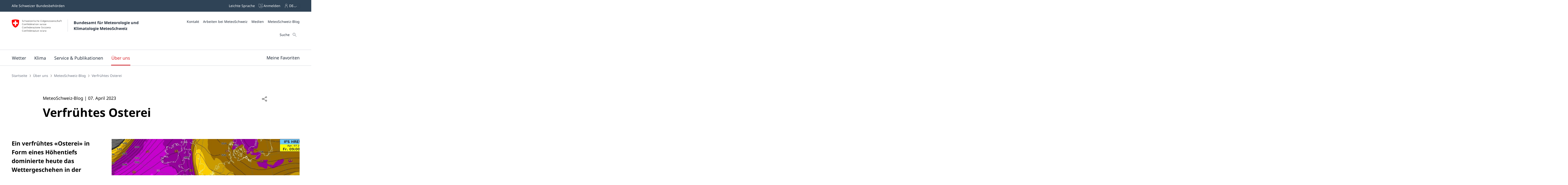

--- FILE ---
content_type: text/html;charset=UTF-8
request_url: https://www.meteoschweiz.admin.ch/ueber-uns/meteoschweiz-blog/de/2023/04/verfruehtes-osterei.html
body_size: 32356
content:
<!doctype html><html lang="de" data-stencil-build="n4moryys" class="hydrated"><head><meta charset="UTF-8"> <style sty-id="sc-mch-dropdown">@charset "UTF-8";/*!@.mch-field-label*/.mch-field-label.sc-mch-dropdown{cursor:pointer;color:var(--mch-field-label__font-color--type, var(--mch-field-label__font-color));font-family:var(--mch-field-label__font-family--type, var(--mch-field-label__font-family));font-size:var(--mch-field-label__font-size--type, var(--mch-field-label__font-size));font-style:var(--mch-field-label__font-style--type, var(--mch-field-label__font-style));font-weight:var(--mch-field-label__font-weight--type, var(--mch-field-label__font-weight));line-height:var(--mch-field-label__line-height--type, var(--mch-field-label__line-height));letter-spacing:var(--mch-field-label__letter-spacing--type, var(--mch-field-label__letter-spacing));text-transform:var(--mch-field-label__text-transform--type, var(--mch-field-label__text-transform));opacity:var(--mch-field-label__opacity--type, var(--mch-field-label__opacity))}/*!@.mch-field-label--required::after*/.mch-field-label--required.sc-mch-dropdown::after{margin-left:var(--mch-field-label-required-marker__stack-x-start, 0.2em);content:var(--mch-field-label-required-marker__symbol, "*");color:var(--mch-field-label-required-marker__font-color, initial)}/*!@.mch-field-label:not(.mch-field-label--required)::after*/.mch-field-label.sc-mch-dropdown:not(.mch-field-label--required)::after{margin-left:var(--mch-field-label-optional-marker__stack-x-start, 0.2em);content:var(--mch-field-label-optional-marker__symbol, initial);color:var(--mch-field-label-optional-marker__font-color, initial)}/*!@.mch-field-label--disabled*/.mch-field-label--disabled.sc-mch-dropdown{cursor:not-allowed}/*!@.mch-field-label--loading*/.mch-field-label--loading.sc-mch-dropdown{cursor:wait}/*!@.mch-field-layout*/.mch-field-layout.sc-mch-dropdown{display:flex;flex-direction:column;position:relative;margin-left:calc(var(--mch-field-layout__gutter-width, var(--wb-ds-grid__gutter-x)) * -1);margin-top:calc(var(--mch-field-layout__gutter-height, var(--wb-ds-grid__gutter-y)) * -1)}/*!@.mch-field-layout > **/.mch-field-layout.sc-mch-dropdown>*.sc-mch-dropdown{margin-left:var(--mch-field-layout__gutter-width, var(--wb-ds-grid__gutter-x));margin-top:var(--mch-field-layout__gutter-height, var(--wb-ds-grid__gutter-y))}/*!@:host*/.sc-mch-dropdown-h{--wb-icon__fill--override:var(--mch-input-field__font-color, currentcolor);--wb-icon__size--override:var(--mch-dropdown-icon__size)}/*!@mch-badge*/mch-badge.sc-mch-dropdown{margin-top:var(--mch-field-message__space-top)}/*!@:host([disabled])*/[disabled].sc-mch-dropdown-h{--mch-dropdown-icon__fill--state:var(--mch-dropdown-icon__fill--disabled)}/*!@.mch-dropdown__select-wrapper*/.mch-dropdown__select-wrapper.sc-mch-dropdown{position:relative;display:inline-block}/*!@.mch-dropdown__icon-wrapper*/.mch-dropdown__icon-wrapper.sc-mch-dropdown{inset:var(--mch-dropdown__icon-wrapper-inset, 0);position:absolute;pointer-events:none;display:flex;justify-content:var(--mch-dropdown-icon__justify-content, flex-end)}/*!@.mch-dropdown__icon*/.mch-dropdown__icon.sc-mch-dropdown{padding-top:var(--mch-dropdown-icon__bezel-top, var(--mch-dropdown-icon__bezel, var(--mch-input-field__bezel-top, var(--mch-input-field__bezel, var(--wb-ds-space--m)))));padding-right:var(--mch-dropdown-icon__bezel-right, var(--mch-dropdown-icon__bezel, var(--mch-input-field__bezel-right, var(--mch-input-field__bezel, var(--wb-ds-space--m)))));padding-bottom:var(--mch-dropdown-icon__bezel-bottom, var(--mch-dropdown-icon__bezel, var(--mch-input-field__bezel-bottom, var(--mch-input-field__bezel, var(--wb-ds-space--m)))));padding-left:var(--mch-dropdown-icon__bezel-left, var(--mch-dropdown-icon__bezel, var(--mch-input-field__bezel-left, var(--mch-input-field__bezel, var(--wb-ds-space--m)))));--mch-dropdown-icon__box-shadow--value:var(--mch-dropdown-icon__box-shadow, var(--wb-ds-border-is-box-shadow));--mch-dropdown-icon__border-width--value:var(--mch-dropdown-icon__border-width, var(--wb-ds-border-width--default));--mch-dropdown-icon__border-color--value:var(--mch-dropdown-icon__border-color, var(--wb-ds-color-border));--mch-dropdown-icon__blur-radius--value:var(--mch-dropdown-icon__blur-radius, var(--wb-ds-border-blur-radius--default, 0));--mch-dropdown-icon__spread-radius--value:var(--mch-dropdown-icon__spread-radius, var(--wb-ds-border-spread-radius--default, 0));--mch-input-field__box-shadow--value:var(--mch-input-field__box-shadow, var(--wb-ds-border-is-box-shadow));--mch-input-field__border-width--value:var(--mch-input-field__border-width, var(--wb-ds-border-width--default));--mch-input-field__border-color--value:var(--mch-input-field__border-color, var(--wb-ds-color-border));--mch-input-field__blur-radius--value:var(--mch-input-field__blur-radius, var(--wb-ds-border-blur-radius--default, 0));--mch-input-field__spread-radius--value:var(--mch-input-field__spread-radius, var(--wb-ds-border-spread-radius--default, 0));--mch-dropdown-icon__box-shadow-top--value:var(--mch-dropdown-icon__box-shadow-top, inset 0px var(--mch-dropdown-icon__border-width--value) var(--mch-dropdown-icon__blur-radius--value) var(--mch-dropdown-icon__spread-radius--value) var(--mch-dropdown-icon__border-color--value));--mch-dropdown-icon__box-shadow-right--value:var(--mch-dropdown-icon__box-shadow-right, inset calc(var(--mch-dropdown-icon__border-width--value) * -1) 0px var(--mch-dropdown-icon__blur-radius--value) var(--mch-dropdown-icon__spread-radius--value) var(--mch-dropdown-icon__border-color--value));--mch-dropdown-icon__box-shadow-bottom--value:var(--mch-dropdown-icon__box-shadow-bottom, inset 0px calc(var(--mch-dropdown-icon__border-width--value) * -1) var(--mch-dropdown-icon__blur-radius--value) var(--mch-dropdown-icon__spread-radius--value) var(--mch-dropdown-icon__border-color--value));--mch-dropdown-icon__box-shadow-left--value:var(--mch-dropdown-icon__box-shadow-left, inset var(--mch-dropdown-icon__border-width--value) 0px var(--mch-dropdown-icon__blur-radius--value) var(--mch-dropdown-icon__spread-radius--value) var(--mch-dropdown-icon__border-color--value));box-shadow:var(--mch-dropdown-icon__box-shadow--value, var(--mch-dropdown-icon__box-shadow-left--override, var(--mch-dropdown-icon__box-shadow-left--value)), var(--mch-dropdown-icon__box-shadow-right--override, var(--mch-dropdown-icon__box-shadow-right--value)), var(--mch-dropdown-icon__box-shadow-top--override, var(--mch-dropdown-icon__box-shadow-top--value)), var(--mch-dropdown-icon__box-shadow-bottom--override, var(--mch-dropdown-icon__box-shadow-bottom--value)));border-top:var(--mch-dropdown-icon__border-top, var(--mch-dropdown-icon__border, var(--mch-input-field__border-top, var(--mch-input-field__border, var(--wb-ds-border-is-border)))));border-right:var(--mch-dropdown-icon__border-right, var(--mch-dropdown-icon__border, var(--mch-input-field__border-right, var(--mch-input-field__border, var(--wb-ds-border-is-border)))));border-bottom:var(--mch-dropdown-icon__border-bottom, var(--mch-dropdown-icon__border, var(--mch-input-field__border-bottom, var(--mch-input-field__border, var(--wb-ds-border-is-border)))));border-left:var(--mch-dropdown-icon__border-left, var(--mch-dropdown-icon__border, var(--mch-input-field__border-left, var(--mch-input-field__border, var(--wb-ds-border-is-border)))));border-radius:var(--mch-dropdown-icon__border-radius, var(--mch-input-field__border-radius, var(--wb-ds-border-radius--default)));outline:var(--mch-dropdown-icon__outline, var(--mch-input-field__outline, var(--wb-ds-border-is-outline)));transition:var(--mch-dropdown-icon__transition, var(--mch-input-field__transition));display:flex;align-items:center;align-self:var(--mch-dropdown-icon__align-self, center);height:100%;transition:transform var(--wb-ds-animation-duration--default, 0.25s) var(--wb-ds-animation-timing-function, ease)}/*!@:host(.is-mobile) .mch-dropdown__icon*/.is-mobile.sc-mch-dropdown-h .mch-dropdown__icon.sc-mch-dropdown{height:calc(100% - var(--wb-ds-border-width--default) * 4)}/*!@.mch-dropdown*/.mch-dropdown.sc-mch-dropdown{position:relative;max-width:100%;-webkit-user-select:none;-moz-user-select:none;user-select:none}/*!@.mch-dropdown[disabled]*/.mch-dropdown[disabled].sc-mch-dropdown{opacity:var(--mch-input-field__opacity--disabled);pointer-events:none}/*!@.mch-dropdown--open*/.mch-dropdown--open.sc-mch-dropdown{--mch-dropdown-icon__fill--state:var(--mch-dropdown-icon__fill--open)}/*!@.mch-dropdown__selected*/.mch-dropdown__selected.sc-mch-dropdown{white-space:nowrap;text-overflow:ellipsis;overflow:hidden}/*!@.mch-dropdown__select*/.mch-dropdown__select.sc-mch-dropdown{appearance:none;-webkit-appearance:none;-moz-appearance:none;padding-top:var(--mch-input-field__bezel-top--state, var(--mch-input-field__bezel--state, var(--mch-input-field__bezel-top, var(--mch-input-field__bezel, var(--wb-ds-space--m)))));padding-right:var(--mch-input-field__bezel-right--state, var(--mch-input-field__bezel--state, var(--mch-input-field__bezel-right, var(--mch-input-field__bezel, var(--wb-ds-space--m)))));padding-bottom:var(--mch-input-field__bezel-bottom--state, var(--mch-input-field__bezel--state, var(--mch-input-field__bezel-bottom, var(--mch-input-field__bezel, var(--wb-ds-space--m)))));padding-left:var(--mch-input-field__bezel-left--state, var(--mch-input-field__bezel--state, var(--mch-input-field__bezel-left, var(--mch-input-field__bezel, var(--wb-ds-space--m)))));--mch-input-field__box-shadow--value:var(--mch-input-field__box-shadow--state, var(--mch-input-field__box-shadow, var(--wb-ds-border-is-box-shadow)));--mch-input-field__border-width--value:var(--mch-input-field__border-width--state, var(--mch-input-field__border-width, var(--wb-ds-border-width--default)));--mch-input-field__border-color--value:var(--mch-input-field__border-color--state, var(--mch-input-field__border-color, var(--wb-ds-color-border)));--mch-input-field__blur-radius--value:var(--mch-input-field__blur-radius--state, var(--mch-input-field__blur-radius, var(--wb-ds-border-blur-radius--default, 0)));--mch-input-field__spread-radius--value:var(--mch-input-field__spread-radius--state, var(--mch-input-field__spread-radius, var(--wb-ds-border-spread-radius--default, 0)));--mch-input-field__box-shadow-top--value:var(--mch-input-field__box-shadow-top, inset 0px var(--mch-input-field__border-width--value) var(--mch-input-field__blur-radius--value) var(--mch-input-field__spread-radius--value) var(--mch-input-field__border-color--value));--mch-input-field__box-shadow-right--value:var(--mch-input-field__box-shadow-right, inset calc(var(--mch-input-field__border-width--value) * -1) 0px var(--mch-input-field__blur-radius--value) var(--mch-input-field__spread-radius--value) var(--mch-input-field__border-color--value));--mch-input-field__box-shadow-bottom--value:var(--mch-input-field__box-shadow-bottom, inset 0px calc(var(--mch-input-field__border-width--value) * -1) var(--mch-input-field__blur-radius--value) var(--mch-input-field__spread-radius--value) var(--mch-input-field__border-color--value));--mch-input-field__box-shadow-left--value:var(--mch-input-field__box-shadow-left, inset var(--mch-input-field__border-width--value) 0px var(--mch-input-field__blur-radius--value) var(--mch-input-field__spread-radius--value) var(--mch-input-field__border-color--value));box-shadow:var(--mch-input-field__box-shadow--value, var(--mch-input-field__box-shadow-left--override, var(--mch-input-field__box-shadow-left--value)), var(--mch-input-field__box-shadow-right--override, var(--mch-input-field__box-shadow-right--value)), var(--mch-input-field__box-shadow-top--override, var(--mch-input-field__box-shadow-top--value)), var(--mch-input-field__box-shadow-bottom--override, var(--mch-input-field__box-shadow-bottom--value)));border-top:var(--mch-input-field__border-top--state, var(--mch-input-field__border--state, var(--mch-input-field__border-top, var(--mch-input-field__border, var(--wb-ds-border-is-border)))));border-right:var(--mch-input-field__border-right--state, var(--mch-input-field__border--state, var(--mch-input-field__border-right, var(--mch-input-field__border, var(--wb-ds-border-is-border)))));border-bottom:var(--mch-input-field__border-bottom--state, var(--mch-input-field__border--state, var(--mch-input-field__border-bottom, var(--mch-input-field__border, var(--wb-ds-border-is-border)))));border-left:var(--mch-input-field__border-left--state, var(--mch-input-field__border--state, var(--mch-input-field__border-left, var(--mch-input-field__border, var(--wb-ds-border-is-border)))));border-radius:var(--mch-input-field__border-radius--state, var(--mch-input-field__border-radius, var(--wb-ds-border-radius--default)));outline:var(--mch-input-field__outline--state, var(--mch-input-field__outline, var(--wb-ds-border-is-outline)));transition:var(--mch-input-field__transition--state, var(--mch-input-field__transition));background:var(--mch-input-field__background--state, var(--mch-input-field__background, var(--wb-ds-color-background, initial)));padding-right:var(--mch-dropdown__bezel-right--state, var(--mch-dropdown__bezel--state, var(--mch-dropdown__bezel-right, var(--mch-dropdown__bezel, var(--wb-ds-space--m)))));color:var(--mch-input-field__font-color--state, var(--mch-input-field__font-color));font-family:var(--mch-input-field__font-family--state, var(--mch-input-field__font-family));font-size:var(--mch-input-field__font-size--state, var(--mch-input-field__font-size));font-style:var(--mch-input-field__font-style--state, var(--mch-input-field__font-style));font-weight:var(--mch-input-field__font-weight--state, var(--mch-input-field__font-weight));line-height:var(--mch-input-field__line-height--state, var(--mch-input-field__line-height));letter-spacing:var(--mch-input-field__letter-spacing--state, var(--mch-input-field__letter-spacing));text-transform:var(--mch-input-field__text-transform--state, var(--mch-input-field__text-transform));opacity:var(--mch-input-field__opacity--state, var(--mch-input-field__opacity));cursor:pointer;width:100%}/*!@.mch-dropdown__select.interacted:valid, .mch-dropdown__select.interacted.valid*/.mch-dropdown__select.interacted.sc-mch-dropdown:valid,.mch-dropdown__select.interacted.valid.sc-mch-dropdown{--mch-input-field__border-left--state:var(--mch-input-field__border-left--valid);--mch-input-field__border-bottom--state:var(--mch-input-field__border-bottom--valid);--mch-input-field__border-right--state:var(--mch-input-field__border-right--valid);--mch-input-field__border-top--state:var(--mch-input-field__border-top--valid);--mch-input-field__border--state:var(--mch-input-field__border--valid);--mch-input-field__box-shadow--state:var(--mch-input-field__box-shadow--valid);--mch-input-field__transition--state:var(--mch-input-field__transition--valid);--mch-input-field__border-width--state:var(--mch-input-field__border-width--valid);--mch-input-field__border-color--state:var(--mch-input-field__border-color--valid);--mch-input-field__background--state:var(--mch-input-field__background--valid);--mch-input-field__opacity--state:var(--mch-input-field__opacity--valid);--mch-input-field__font-weight--state:var(--mch-input-field__font-weight--valid);--mch-input-field__font-style--state:var(--mch-input-field__font-style--valid);--mch-input-field__font-color--state:var(--mch-input-field__font-color--valid)}/*!@.mch-dropdown__select.interacted.invalid, .mch-dropdown__select.interacted:invalid*/.mch-dropdown__select.interacted.invalid.sc-mch-dropdown,.mch-dropdown__select.interacted.sc-mch-dropdown:invalid{--mch-input-field__border-left--state:var(--mch-input-field__border-left--invalid);--mch-input-field__border-bottom--state:var(--mch-input-field__border-bottom--invalid);--mch-input-field__border-right--state:var(--mch-input-field__border-right--invalid);--mch-input-field__border-top--state:var(--mch-input-field__border-top--invalid);--mch-input-field__border--state:var(--mch-input-field__border--invalid);--mch-input-field__box-shadow--state:var(--mch-input-field__box-shadow--invalid);--mch-input-field__transition--state:var(--mch-input-field__transition--invalid);--mch-input-field__border-width--state:var(--mch-input-field__border-width--invalid);--mch-input-field__border-color--state:var(--mch-input-field__border-color--invalid);--mch-input-field__background--state:var(--mch-input-field__background--invalid);--mch-input-field__opacity--state:var(--mch-input-field__opacity--invalid);--mch-input-field__font-weight--state:var(--mch-input-field__font-weight--invalid);--mch-input-field__font-style--state:var(--mch-input-field__font-style--invalid);--mch-input-field__font-color--state:var(--mch-input-field__font-color--invalid)}/*!@.mch-dropdown__select:focus, .mch-dropdown__select.interacted:focus*/.mch-dropdown__select.sc-mch-dropdown:focus,.mch-dropdown__select.interacted.sc-mch-dropdown:focus{--mch-input-field__border-left--state:var(--mch-input-field__border-left--focus);--mch-input-field__border-bottom--state:var(--mch-input-field__border-bottom--focus);--mch-input-field__border-right--state:var(--mch-input-field__border-right--focus);--mch-input-field__border-top--state:var(--mch-input-field__border-top--focus);--mch-input-field__border--state:var(--mch-input-field__border--focus);--mch-input-field__box-shadow--state:var(--mch-input-field__box-shadow--focus);--mch-input-field__transition--state:var(--mch-input-field__transition--focus);--mch-input-field__border-width--state:var(--mch-input-field__border-width--focus);--mch-input-field__border-color--state:var(--mch-input-field__border-color--focus);--mch-input-field__background--state:var(--mch-input-field__background--focus);--mch-input-field__opacity--state:var(--mch-input-field__opacity--focus);--mch-input-field__font-weight--state:var(--mch-input-field__font-weight--focus);--mch-input-field__font-style--state:var(--mch-input-field__font-style--focus);--mch-input-field__font-color--state:var(--mch-input-field__font-color--focus)}/*!@.mch-dropdown__select:active, .mch-dropdown__select.interacted:active*/.mch-dropdown__select.sc-mch-dropdown:active,.mch-dropdown__select.interacted.sc-mch-dropdown:active{--mch-input-field__border-left--state:var(--mch-input-field__border-left--active);--mch-input-field__border-bottom--state:var(--mch-input-field__border-bottom--active);--mch-input-field__border-right--state:var(--mch-input-field__border-right--active);--mch-input-field__border-top--state:var(--mch-input-field__border-top--active);--mch-input-field__border--state:var(--mch-input-field__border--active);--mch-input-field__box-shadow--state:var(--mch-input-field__box-shadow--active);--mch-input-field__transition--state:var(--mch-input-field__transition--active);--mch-input-field__border-width--state:var(--mch-input-field__border-width--active);--mch-input-field__border-color--state:var(--mch-input-field__border-color--active);--mch-input-field__background--state:var(--mch-input-field__background--active);--mch-input-field__opacity--state:var(--mch-input-field__opacity--active);--mch-input-field__font-weight--state:var(--mch-input-field__font-weight--active);--mch-input-field__font-style--state:var(--mch-input-field__font-style--active);--mch-input-field__font-color--state:var(--mch-input-field__font-color--active)}/*!@.mch-dropdown__select:hover, .mch-dropdown__select.interacted:hover*/.mch-dropdown__select.sc-mch-dropdown:hover,.mch-dropdown__select.interacted.sc-mch-dropdown:hover{--mch-input-field__border-left--state:var(--mch-input-field__border-left--hover);--mch-input-field__border-bottom--state:var(--mch-input-field__border-bottom--hover);--mch-input-field__border-right--state:var(--mch-input-field__border-right--hover);--mch-input-field__border-top--state:var(--mch-input-field__border-top--hover);--mch-input-field__border--state:var(--mch-input-field__border--hover);--mch-input-field__box-shadow--state:var(--mch-input-field__box-shadow--hover);--mch-input-field__transition--state:var(--mch-input-field__transition--hover);--mch-input-field__border-width--state:var(--mch-input-field__border-width--hover);--mch-input-field__border-color--state:var(--mch-input-field__border-color--hover);--mch-input-field__background--state:var(--mch-input-field__background--hover);--mch-input-field__opacity--state:var(--mch-input-field__opacity--hover);--mch-input-field__font-weight--state:var(--mch-input-field__font-weight--hover);--mch-input-field__font-style--state:var(--mch-input-field__font-style--hover);--mch-input-field__font-color--state:var(--mch-input-field__font-color--hover)}/*!@.mch-dropdown__select option*/.mch-dropdown__select.sc-mch-dropdown option.sc-mch-dropdown{padding-top:var(--mch-dropdown-option__bezel-top--state, var(--mch-dropdown-option__bezel--state, var(--mch-dropdown-option__bezel-top, var(--mch-dropdown-option__bezel, var(--wb-ds-space--m)))));padding-right:var(--mch-dropdown-option__bezel-right--state, var(--mch-dropdown-option__bezel--state, var(--mch-dropdown-option__bezel-right, var(--mch-dropdown-option__bezel, var(--wb-ds-space--m)))));padding-bottom:var(--mch-dropdown-option__bezel-bottom--state, var(--mch-dropdown-option__bezel--state, var(--mch-dropdown-option__bezel-bottom, var(--mch-dropdown-option__bezel, var(--wb-ds-space--m)))));padding-left:var(--mch-dropdown-option__bezel-left--state, var(--mch-dropdown-option__bezel--state, var(--mch-dropdown-option__bezel-left, var(--mch-dropdown-option__bezel, var(--wb-ds-space--m)))));--mch-dropdown-option__box-shadow--value:var(--mch-dropdown-option__box-shadow--state, var(--mch-dropdown-option__box-shadow, var(--wb-ds-border-is-box-shadow)));--mch-dropdown-option__border-width--value:var(--mch-dropdown-option__border-width--state, var(--mch-dropdown-option__border-width, var(--wb-ds-border-width--default)));--mch-dropdown-option__border-color--value:var(--mch-dropdown-option__border-color--state, var(--mch-dropdown-option__border-color, var(--wb-ds-color-border)));--mch-dropdown-option__blur-radius--value:var(--mch-dropdown-option__blur-radius--state, var(--mch-dropdown-option__blur-radius, var(--wb-ds-border-blur-radius--default, 0)));--mch-dropdown-option__spread-radius--value:var(--mch-dropdown-option__spread-radius--state, var(--mch-dropdown-option__spread-radius, var(--wb-ds-border-spread-radius--default, 0)));--mch-dropdown-option__box-shadow-top--value:var(--mch-dropdown-option__box-shadow-top, inset 0px var(--mch-dropdown-option__border-width--value) var(--mch-dropdown-option__blur-radius--value) var(--mch-dropdown-option__spread-radius--value) var(--mch-dropdown-option__border-color--value));--mch-dropdown-option__box-shadow-right--value:var(--mch-dropdown-option__box-shadow-right, inset calc(var(--mch-dropdown-option__border-width--value) * -1) 0px var(--mch-dropdown-option__blur-radius--value) var(--mch-dropdown-option__spread-radius--value) var(--mch-dropdown-option__border-color--value));--mch-dropdown-option__box-shadow-bottom--value:var(--mch-dropdown-option__box-shadow-bottom, inset 0px calc(var(--mch-dropdown-option__border-width--value) * -1) var(--mch-dropdown-option__blur-radius--value) var(--mch-dropdown-option__spread-radius--value) var(--mch-dropdown-option__border-color--value));--mch-dropdown-option__box-shadow-left--value:var(--mch-dropdown-option__box-shadow-left, inset var(--mch-dropdown-option__border-width--value) 0px var(--mch-dropdown-option__blur-radius--value) var(--mch-dropdown-option__spread-radius--value) var(--mch-dropdown-option__border-color--value));box-shadow:var(--mch-dropdown-option__box-shadow--value, var(--mch-dropdown-option__box-shadow-left--override, var(--mch-dropdown-option__box-shadow-left--value)), var(--mch-dropdown-option__box-shadow-right--override, var(--mch-dropdown-option__box-shadow-right--value)), var(--mch-dropdown-option__box-shadow-top--override, var(--mch-dropdown-option__box-shadow-top--value)), var(--mch-dropdown-option__box-shadow-bottom--override, var(--mch-dropdown-option__box-shadow-bottom--value)));border-top:var(--mch-dropdown-option__border-top--state, var(--mch-dropdown-option__border--state, var(--mch-dropdown-option__border-top, var(--mch-dropdown-option__border, var(--wb-ds-border-is-border)))));border-right:var(--mch-dropdown-option__border-right--state, var(--mch-dropdown-option__border--state, var(--mch-dropdown-option__border-right, var(--mch-dropdown-option__border, var(--wb-ds-border-is-border)))));border-bottom:var(--mch-dropdown-option__border-bottom--state, var(--mch-dropdown-option__border--state, var(--mch-dropdown-option__border-bottom, var(--mch-dropdown-option__border, var(--wb-ds-border-is-border)))));border-left:var(--mch-dropdown-option__border-left--state, var(--mch-dropdown-option__border--state, var(--mch-dropdown-option__border-left, var(--mch-dropdown-option__border, var(--wb-ds-border-is-border)))));border-radius:var(--mch-dropdown-option__border-radius--state, var(--mch-dropdown-option__border-radius, var(--wb-ds-border-radius--default)));outline:var(--mch-dropdown-option__outline--state, var(--mch-dropdown-option__outline, var(--wb-ds-border-is-outline)));transition:var(--mch-dropdown-option__transition--state, var(--mch-dropdown-option__transition));background:var(--mch-dropdown-option__background--state, var(--mch-dropdown-option__background, var(--wb-ds-color-background, initial)));color:var(--mch-dropdown-option__font-color--state, var(--mch-dropdown-option__font-color));font-family:var(--mch-dropdown-option__font-family--state, var(--mch-dropdown-option__font-family));font-size:var(--mch-dropdown-option__font-size--state, var(--mch-dropdown-option__font-size));font-style:var(--mch-dropdown-option__font-style--state, var(--mch-dropdown-option__font-style));font-weight:var(--mch-dropdown-option__font-weight--state, var(--mch-dropdown-option__font-weight));line-height:var(--mch-dropdown-option__line-height--state, var(--mch-dropdown-option__line-height));letter-spacing:var(--mch-dropdown-option__letter-spacing--state, var(--mch-dropdown-option__letter-spacing));text-transform:var(--mch-dropdown-option__text-transform--state, var(--mch-dropdown-option__text-transform));opacity:var(--mch-dropdown-option__opacity--state, var(--mch-dropdown-option__opacity))}@media (width >= 430px){/*!@.mch-dropdown__select*/.mch-dropdown__select.sc-mch-dropdown{max-width:100%}}</style><style sty-id="sc-mch-text-field">@charset "UTF-8";/*!@.mch-field-label*/.mch-field-label.sc-mch-text-field{cursor:pointer;color:var(--mch-field-label__font-color--type, var(--mch-field-label__font-color));font-family:var(--mch-field-label__font-family--type, var(--mch-field-label__font-family));font-size:var(--mch-field-label__font-size--type, var(--mch-field-label__font-size));font-style:var(--mch-field-label__font-style--type, var(--mch-field-label__font-style));font-weight:var(--mch-field-label__font-weight--type, var(--mch-field-label__font-weight));line-height:var(--mch-field-label__line-height--type, var(--mch-field-label__line-height));letter-spacing:var(--mch-field-label__letter-spacing--type, var(--mch-field-label__letter-spacing));text-transform:var(--mch-field-label__text-transform--type, var(--mch-field-label__text-transform));opacity:var(--mch-field-label__opacity--type, var(--mch-field-label__opacity))}/*!@.mch-field-label--required::after*/.mch-field-label--required.sc-mch-text-field::after{margin-left:var(--mch-field-label-required-marker__stack-x-start, 0.2em);content:var(--mch-field-label-required-marker__symbol, "*");color:var(--mch-field-label-required-marker__font-color, initial)}/*!@.mch-field-label:not(.mch-field-label--required)::after*/.mch-field-label.sc-mch-text-field:not(.mch-field-label--required)::after{margin-left:var(--mch-field-label-optional-marker__stack-x-start, 0.2em);content:var(--mch-field-label-optional-marker__symbol, initial);color:var(--mch-field-label-optional-marker__font-color, initial)}/*!@.mch-field-label--disabled*/.mch-field-label--disabled.sc-mch-text-field{cursor:not-allowed}/*!@.mch-field-label--loading*/.mch-field-label--loading.sc-mch-text-field{cursor:wait}/*!@.mch-field-layout*/.mch-field-layout.sc-mch-text-field{display:flex;flex-direction:column;position:relative;margin-left:calc(var(--mch-field-layout__gutter-width, var(--wb-ds-grid__gutter-x)) * -1);margin-top:calc(var(--mch-field-layout__gutter-height, var(--wb-ds-grid__gutter-y)) * -1)}/*!@.mch-field-layout > **/.mch-field-layout.sc-mch-text-field>*.sc-mch-text-field{margin-left:var(--mch-field-layout__gutter-width, var(--wb-ds-grid__gutter-x));margin-top:var(--mch-field-layout__gutter-height, var(--wb-ds-grid__gutter-y))}/*!@:host*/.sc-mch-text-field-h{display:block}/*!@:host input::-webkit-datetime-edit-fields-wrapper*/.sc-mch-text-field-h input.sc-mch-text-field::-webkit-datetime-edit-fields-wrapper{padding:0}/*!@mch-badge*/mch-badge.sc-mch-text-field{margin-top:var(--mch-field-message__space-top)}/*!@:host(.is-mobile) input[type=date]*/.is-mobile.sc-mch-text-field-h input[type=date].sc-mch-text-field{min-height:calc(var(--mch-input-field__bezel-top) + var(--mch-input-field__line-height) + var(--mch-input-field__bezel-bottom))}@keyframes autofill{0%,100%{color:var(--mch-input-field__font-color);background:transparent}}@keyframes autofill{0%,100%{color:var(--mch-input-field__font-color);background:transparent}}/*!@.mch-text-field__input*/.mch-text-field__input.sc-mch-text-field{appearance:none;-webkit-appearance:none;-moz-appearance:none;padding-top:var(--mch-input-field__bezel-top--state, var(--mch-input-field__bezel--state, var(--mch-input-field__bezel-top, var(--mch-input-field__bezel, var(--wb-ds-space--m)))));padding-right:var(--mch-input-field__bezel-right--state, var(--mch-input-field__bezel--state, var(--mch-input-field__bezel-right, var(--mch-input-field__bezel, var(--wb-ds-space--m)))));padding-bottom:var(--mch-input-field__bezel-bottom--state, var(--mch-input-field__bezel--state, var(--mch-input-field__bezel-bottom, var(--mch-input-field__bezel, var(--wb-ds-space--m)))));padding-left:var(--mch-input-field__bezel-left--state, var(--mch-input-field__bezel--state, var(--mch-input-field__bezel-left, var(--mch-input-field__bezel, var(--wb-ds-space--m)))));--mch-input-field__box-shadow--value:var(--mch-input-field__box-shadow--state, var(--mch-input-field__box-shadow, var(--wb-ds-border-is-box-shadow)));--mch-input-field__border-width--value:var(--mch-input-field__border-width--state, var(--mch-input-field__border-width, var(--wb-ds-border-width--default)));--mch-input-field__border-color--value:var(--mch-input-field__border-color--state, var(--mch-input-field__border-color, var(--wb-ds-color-border)));--mch-input-field__blur-radius--value:var(--mch-input-field__blur-radius--state, var(--mch-input-field__blur-radius, var(--wb-ds-border-blur-radius--default, 0)));--mch-input-field__spread-radius--value:var(--mch-input-field__spread-radius--state, var(--mch-input-field__spread-radius, var(--wb-ds-border-spread-radius--default, 0)));--mch-input-field__box-shadow-top--value:var(--mch-input-field__box-shadow-top, inset 0px var(--mch-input-field__border-width--value) var(--mch-input-field__blur-radius--value) var(--mch-input-field__spread-radius--value) var(--mch-input-field__border-color--value));--mch-input-field__box-shadow-right--value:var(--mch-input-field__box-shadow-right, inset calc(var(--mch-input-field__border-width--value) * -1) 0px var(--mch-input-field__blur-radius--value) var(--mch-input-field__spread-radius--value) var(--mch-input-field__border-color--value));--mch-input-field__box-shadow-bottom--value:var(--mch-input-field__box-shadow-bottom, inset 0px calc(var(--mch-input-field__border-width--value) * -1) var(--mch-input-field__blur-radius--value) var(--mch-input-field__spread-radius--value) var(--mch-input-field__border-color--value));--mch-input-field__box-shadow-left--value:var(--mch-input-field__box-shadow-left, inset var(--mch-input-field__border-width--value) 0px var(--mch-input-field__blur-radius--value) var(--mch-input-field__spread-radius--value) var(--mch-input-field__border-color--value));box-shadow:var(--mch-input-field__box-shadow--value, var(--mch-input-field__box-shadow-left--override, var(--mch-input-field__box-shadow-left--value)), var(--mch-input-field__box-shadow-right--override, var(--mch-input-field__box-shadow-right--value)), var(--mch-input-field__box-shadow-top--override, var(--mch-input-field__box-shadow-top--value)), var(--mch-input-field__box-shadow-bottom--override, var(--mch-input-field__box-shadow-bottom--value)));border-top:var(--mch-input-field__border-top--state, var(--mch-input-field__border--state, var(--mch-input-field__border-top, var(--mch-input-field__border, var(--wb-ds-border-is-border)))));border-right:var(--mch-input-field__border-right--state, var(--mch-input-field__border--state, var(--mch-input-field__border-right, var(--mch-input-field__border, var(--wb-ds-border-is-border)))));border-bottom:var(--mch-input-field__border-bottom--state, var(--mch-input-field__border--state, var(--mch-input-field__border-bottom, var(--mch-input-field__border, var(--wb-ds-border-is-border)))));border-left:var(--mch-input-field__border-left--state, var(--mch-input-field__border--state, var(--mch-input-field__border-left, var(--mch-input-field__border, var(--wb-ds-border-is-border)))));border-radius:var(--mch-input-field__border-radius--state, var(--mch-input-field__border-radius, var(--wb-ds-border-radius--default)));outline:var(--mch-input-field__outline--state, var(--mch-input-field__outline, var(--wb-ds-border-is-outline)));transition:var(--mch-input-field__transition--state, var(--mch-input-field__transition));background:var(--mch-input-field__background--state, var(--mch-input-field__background, var(--wb-ds-color-background, initial)));color:var(--mch-input-field__font-color--state, var(--mch-input-field__font-color));font-family:var(--mch-input-field__font-family--state, var(--mch-input-field__font-family));font-size:var(--mch-input-field__font-size--state, var(--mch-input-field__font-size));font-style:var(--mch-input-field__font-style--state, var(--mch-input-field__font-style));font-weight:var(--mch-input-field__font-weight--state, var(--mch-input-field__font-weight));line-height:var(--mch-input-field__line-height--state, var(--mch-input-field__line-height));letter-spacing:var(--mch-input-field__letter-spacing--state, var(--mch-input-field__letter-spacing));text-transform:var(--mch-input-field__text-transform--state, var(--mch-input-field__text-transform));opacity:var(--mch-input-field__opacity--state, var(--mch-input-field__opacity));box-sizing:border-box;width:100%}/*!@.mch-text-field__input:-webkit-autofill*/.mch-text-field__input.sc-mch-text-field:-webkit-autofill{animation-delay:1s;animation-name:autofill;animation-fill-mode:both}/*!@.mch-text-field__input.interacted:valid, .mch-text-field__input.interacted.valid*/.mch-text-field__input.interacted.sc-mch-text-field:valid,.mch-text-field__input.interacted.valid.sc-mch-text-field{--mch-input-field__border-left--state:var(--mch-input-field__border-left--valid);--mch-input-field__border-bottom--state:var(--mch-input-field__border-bottom--valid);--mch-input-field__border-right--state:var(--mch-input-field__border-right--valid);--mch-input-field__border-top--state:var(--mch-input-field__border-top--valid);--mch-input-field__border--state:var(--mch-input-field__border--valid);--mch-input-field__box-shadow--state:var(--mch-input-field__box-shadow--valid);--mch-input-field__transition--state:var(--mch-input-field__transition--valid);--mch-input-field__border-width--state:var(--mch-input-field__border-width--valid);--mch-input-field__border-color--state:var(--mch-input-field__border-color--valid);--mch-input-field__background--state:var(--mch-input-field__background--valid);--mch-input-field__opacity--state:var(--mch-input-field__opacity--valid);--mch-input-field__font-weight--state:var(--mch-input-field__font-weight--valid);--mch-input-field__font-style--state:var(--mch-input-field__font-style--valid);--mch-input-field__font-color--state:var(--mch-input-field__font-color--valid)}/*!@.mch-text-field__input.interacted.invalid, .mch-text-field__input.interacted:invalid*/.mch-text-field__input.interacted.invalid.sc-mch-text-field,.mch-text-field__input.interacted.sc-mch-text-field:invalid{--mch-input-field__border-left--state:var(--mch-input-field__border-left--invalid);--mch-input-field__border-bottom--state:var(--mch-input-field__border-bottom--invalid);--mch-input-field__border-right--state:var(--mch-input-field__border-right--invalid);--mch-input-field__border-top--state:var(--mch-input-field__border-top--invalid);--mch-input-field__border--state:var(--mch-input-field__border--invalid);--mch-input-field__box-shadow--state:var(--mch-input-field__box-shadow--invalid);--mch-input-field__transition--state:var(--mch-input-field__transition--invalid);--mch-input-field__border-width--state:var(--mch-input-field__border-width--invalid);--mch-input-field__border-color--state:var(--mch-input-field__border-color--invalid);--mch-input-field__background--state:var(--mch-input-field__background--invalid);--mch-input-field__opacity--state:var(--mch-input-field__opacity--invalid);--mch-input-field__font-weight--state:var(--mch-input-field__font-weight--invalid);--mch-input-field__font-style--state:var(--mch-input-field__font-style--invalid);--mch-input-field__font-color--state:var(--mch-input-field__font-color--invalid)}/*!@.mch-text-field__input:focus, .mch-text-field__input.interacted:focus*/.mch-text-field__input.sc-mch-text-field:focus,.mch-text-field__input.interacted.sc-mch-text-field:focus{--mch-input-field__border-left--state:var(--mch-input-field__border-left--focus);--mch-input-field__border-bottom--state:var(--mch-input-field__border-bottom--focus);--mch-input-field__border-right--state:var(--mch-input-field__border-right--focus);--mch-input-field__border-top--state:var(--mch-input-field__border-top--focus);--mch-input-field__border--state:var(--mch-input-field__border--focus);--mch-input-field__box-shadow--state:var(--mch-input-field__box-shadow--focus);--mch-input-field__transition--state:var(--mch-input-field__transition--focus);--mch-input-field__border-width--state:var(--mch-input-field__border-width--focus);--mch-input-field__border-color--state:var(--mch-input-field__border-color--focus);--mch-input-field__background--state:var(--mch-input-field__background--focus);--mch-input-field__opacity--state:var(--mch-input-field__opacity--focus);--mch-input-field__font-weight--state:var(--mch-input-field__font-weight--focus);--mch-input-field__font-style--state:var(--mch-input-field__font-style--focus);--mch-input-field__font-color--state:var(--mch-input-field__font-color--focus)}/*!@.mch-text-field__input:active, .mch-text-field__input.interacted:active*/.mch-text-field__input.sc-mch-text-field:active,.mch-text-field__input.interacted.sc-mch-text-field:active{--mch-input-field__border-left--state:var(--mch-input-field__border-left--active);--mch-input-field__border-bottom--state:var(--mch-input-field__border-bottom--active);--mch-input-field__border-right--state:var(--mch-input-field__border-right--active);--mch-input-field__border-top--state:var(--mch-input-field__border-top--active);--mch-input-field__border--state:var(--mch-input-field__border--active);--mch-input-field__box-shadow--state:var(--mch-input-field__box-shadow--active);--mch-input-field__transition--state:var(--mch-input-field__transition--active);--mch-input-field__border-width--state:var(--mch-input-field__border-width--active);--mch-input-field__border-color--state:var(--mch-input-field__border-color--active);--mch-input-field__background--state:var(--mch-input-field__background--active);--mch-input-field__opacity--state:var(--mch-input-field__opacity--active);--mch-input-field__font-weight--state:var(--mch-input-field__font-weight--active);--mch-input-field__font-style--state:var(--mch-input-field__font-style--active);--mch-input-field__font-color--state:var(--mch-input-field__font-color--active)}/*!@.mch-text-field__input:hover, .mch-text-field__input.interacted:hover*/.mch-text-field__input.sc-mch-text-field:hover,.mch-text-field__input.interacted.sc-mch-text-field:hover{--mch-input-field__border-left--state:var(--mch-input-field__border-left--hover);--mch-input-field__border-bottom--state:var(--mch-input-field__border-bottom--hover);--mch-input-field__border-right--state:var(--mch-input-field__border-right--hover);--mch-input-field__border-top--state:var(--mch-input-field__border-top--hover);--mch-input-field__border--state:var(--mch-input-field__border--hover);--mch-input-field__box-shadow--state:var(--mch-input-field__box-shadow--hover);--mch-input-field__transition--state:var(--mch-input-field__transition--hover);--mch-input-field__border-width--state:var(--mch-input-field__border-width--hover);--mch-input-field__border-color--state:var(--mch-input-field__border-color--hover);--mch-input-field__background--state:var(--mch-input-field__background--hover);--mch-input-field__opacity--state:var(--mch-input-field__opacity--hover);--mch-input-field__font-weight--state:var(--mch-input-field__font-weight--hover);--mch-input-field__font-style--state:var(--mch-input-field__font-style--hover);--mch-input-field__font-color--state:var(--mch-input-field__font-color--hover)}/*!@.mch-text-field__input:disabled, .mch-text-field__input.interacted.disabled, .mch-text-field__input.interacted:disabled*/.mch-text-field__input.sc-mch-text-field:disabled,.mch-text-field__input.interacted.disabled.sc-mch-text-field,.mch-text-field__input.interacted.sc-mch-text-field:disabled{--mch-input-field__border-left--state:var(--mch-input-field__border-left--disabled);--mch-input-field__border-bottom--state:var(--mch-input-field__border-bottom--disabled);--mch-input-field__border-right--state:var(--mch-input-field__border-right--disabled);--mch-input-field__border-top--state:var(--mch-input-field__border-top--disabled);--mch-input-field__border--state:var(--mch-input-field__border--disabled);--mch-input-field__box-shadow--state:var(--mch-input-field__box-shadow--disabled);--mch-input-field__transition--state:var(--mch-input-field__transition--disabled);--mch-input-field__border-width--state:var(--mch-input-field__border-width--disabled);--mch-input-field__border-color--state:var(--mch-input-field__border-color--disabled);--mch-input-field__background--state:var(--mch-input-field__background--disabled);--mch-input-field__opacity--state:var(--mch-input-field__opacity--disabled);--mch-input-field__font-weight--state:var(--mch-input-field__font-weight--disabled);--mch-input-field__font-style--state:var(--mch-input-field__font-style--disabled);--mch-input-field__font-color--state:var(--mch-input-field__font-color--disabled);opacity:var(--mch-input-field__opacity--disabled)}/*!@.mch-text-field__input :-webkit-autofill,
.mch-text-field__input :-webkit-autofill:hover,
.mch-text-field__input :-webkit-autofill:focus, .mch-text-field__input:-webkit-autofill, .mch-text-field__input:-webkit-autofill:hover, .mch-text-field__input:-webkit-autofill:focus*/.mch-text-field__input.sc-mch-text-field .sc-mch-text-field:-webkit-autofill,.mch-text-field__input.sc-mch-text-field .sc-mch-text-field:-webkit-autofill:hover,.mch-text-field__input.sc-mch-text-field .sc-mch-text-field:-webkit-autofill:focus,.mch-text-field__input.sc-mch-text-field:-webkit-autofill,.mch-text-field__input.sc-mch-text-field:-webkit-autofill:hover,.mch-text-field__input.sc-mch-text-field:-webkit-autofill:focus{-webkit-text-fill-color:var(--mch-input-field__font-color)}/*!@.mch-text-field__input--textarea*/.mch-text-field__input--textarea.sc-mch-text-field{resize:vertical}/*!@.mch-text-field__input-container,
.mch-text-field__textarea-container*/.mch-text-field__input-container.sc-mch-text-field,.mch-text-field__textarea-container.sc-mch-text-field{position:relative;display:flex}/*!@.mch-text-field__clear-button*/.mch-text-field__clear-button.sc-mch-text-field{position:absolute;z-index:var(--wb-ds-zindex--element);right:var(--wb-ds-space--m);align-self:center;display:inline-block}/*!@[type=search]::-webkit-search-decoration,
[type=search]::-webkit-search-cancel-button,
[type=search]::-webkit-search-results-button,
[type=search]::-webkit-search-results-decoration*/[type=search].sc-mch-text-field::-webkit-search-decoration,[type=search].sc-mch-text-field::-webkit-search-cancel-button,[type=search].sc-mch-text-field::-webkit-search-results-button,[type=search].sc-mch-text-field::-webkit-search-results-decoration{-webkit-appearance:none;appearance:none}/*!@.mch-text-field__input::placeholder,
[type=date]:invalid::-webkit-datetime-edit*/.mch-text-field__input.sc-mch-text-field::placeholder,[type=date].sc-mch-text-field:invalid::-webkit-datetime-edit{color:var(--mch-field-placeholder__font-color, var(--mch-field-label__font-color));font-family:var(--mch-field-placeholder__font-family, var(--mch-field-label__font-family));font-size:var(--mch-field-placeholder__font-size, var(--mch-field-label__font-size));font-style:var(--mch-field-placeholder__font-style, var(--mch-field-label__font-style));font-weight:var(--mch-field-placeholder__font-weight, var(--mch-field-label__font-weight));line-height:var(--mch-field-placeholder__line-height, var(--mch-field-label__line-height));letter-spacing:var(--mch-field-placeholder__letter-spacing, var(--mch-field-label__letter-spacing));text-transform:var(--mch-field-placeholder__text-transform, var(--mch-field-label__text-transform));opacity:var(--mch-field-placeholder__opacity, var(--mch-field-label__opacity));opacity:--mch-input-field__opacity--disabled}/*!@.mch-text-field__length-validation*/.mch-text-field__length-validation.sc-mch-text-field{pointer-events:none;position:absolute;right:var(--mch-text-field-length-validation__position-right, var(--mch-text-field__bezel-right--value, 0.7em));bottom:var(--mch-text-field-length-validation__position-bottom, var(--mch-text-field__bezel-bottom--value, 0.7em));opacity:var(--mch-text-field-length-validation__opacity, 0.7);background:var(--mch-text-field-length-validation__background, transparent);padding-left:var(--mch-text-field-length-validation__bezel-left, 0);padding-right:var(--mch-text-field-length-validation__bezel-right, 0);color:var(--mch-text-field-length-validation__font-color);font-family:var(--mch-text-field-length-validation__font-family);font-size:var(--mch-text-field-length-validation__font-size);font-style:var(--mch-text-field-length-validation__font-style);font-weight:var(--mch-text-field-length-validation__font-weight);line-height:var(--mch-text-field-length-validation__line-height);letter-spacing:var(--mch-text-field-length-validation__letter-spacing);text-transform:var(--mch-text-field-length-validation__text-transform);opacity:var(--mch-text-field-length-validation__opacity)}/*!@.mch-text-field__length-validation.invalid*/.mch-text-field__length-validation.invalid.sc-mch-text-field{color:var(--mch-text-field-length-validation__font-color--invalid, var(--wb-ds-color-error--default, inherit))}</style><link rel="shortcut icon" href="/static/favicons/favicon.ico"> <!-- For non-Retina (@1× display) iPhone, iPod Touch, and Android 2.1+ devices: --> <link rel="apple-touch-icon-precomposed" href="/static/favicons/apple-touch-icon-precomposed.png"><!-- 57×57px --> <!-- For the iPad mini and the first- and second-generation iPad (@1× display) on iOS ≤ 6: --> <link rel="apple-touch-icon-precomposed" sizes="72x72" href="/static/favicons/apple-touch-icon-72x72-precomposed.png"> <!-- For the iPad mini and the first- and second-generation iPad (@1× display) on iOS ≥ 7: --> <link rel="apple-touch-icon-precomposed" sizes="76x76" href="/static/favicons/apple-touch-icon-76x76-precomposed.png"> <!-- For iPhone with @2× display running iOS ≤ 6: --> <link rel="apple-touch-icon-precomposed" sizes="114x114" href="/static/favicons/apple-touch-icon-114x114-precomposed.png"> <!-- For iPhone with @2× display running iOS ≥ 7: --> <link rel="apple-touch-icon-precomposed" sizes="120x120" href="/static/favicons/apple-touch-icon-120x120-precomposed.png"> <!-- For iPad with @2× display running iOS ≤ 6: --> <link rel="apple-touch-icon-precomposed" sizes="144x144" href="/static/favicons/apple-touch-icon-144x144-precomposed.png"> <!-- For iPad with @2× display running iOS ≥ 7: --> <link rel="apple-touch-icon-precomposed" sizes="152x152" href="/static/favicons/apple-touch-icon-152x152-precomposed.png"> <!-- For iPhone 6 Plus with @3× display: --> <link rel="apple-touch-icon-precomposed" sizes="180x180" href="/static/favicons/apple-touch-icon-180x180-precomposed.png"> <!-- For Chrome for Android: --> <link rel="icon" sizes="192x192" href="/static/favicons/chrome-android-icon-192x192.png"> <!-- IE 10 Metro tile icon (Metro equivalent of apple-touch-icon) --> <meta name="msapplication-TileColor" content="#ffffff"> <meta name="msapplication-TileImage" content="/static/favicons/windows-tile-icon-150x150.png"> <link rel="manifest" href="/static/favicons/manifests/mchweb/sitemanifest.de.json" crossorigin="use-credentials"> <meta property="og:image" content="https://www.meteoschweiz.admin.ch/images/1200x630/blog/2023/04/20230407/ifs500-202304-07_mit_Ei.jpg/ifs500-202304-07_mit_Ei.jpg"> <meta property="og:url" content="https://www.meteoschweiz.admin.ch/ueber-uns/meteoschweiz-blog/de/2023/04/verfruehtes-osterei.html"> <meta property="og:description" content=""> <meta property="og:keywords" content=""> <meta property="og:type" content="website"> <meta property="og:title" content="Verfrühtes Osterei - MeteoSchweiz"> <meta name="tenant" content="mchweb"> <link rel="canonical" href="https://www.meteoschweiz.admin.ch/ueber-uns/meteoschweiz-blog/de/2023/04/verfruehtes-osterei.html">  <title>Verfrühtes Osterei - MeteoSchweiz</title> <meta name="viewport" content="width=device-width, initial-scale=1"> <meta name="mchweb:pagetitle" content="Wetter|Verfrühtes Osterei - MeteoSchweiz"> <script src="/static/core/main~2025-12-10-07-31-08-000~cache.js" defer="defer"></script> <script src="/static/main~2025-12-10-07-31-08-000~cache.js" defer="defer"></script> <link rel="preload" href="/static/resources/NotoSans-Regular.woff2" as="font" type="font/woff2" crossorigin="anonymous"> <link rel="preload" href="/static/resources/NotoSans-Bold.woff2" as="font" type="font/woff2" crossorigin="anonymous"> <link rel="preload" href="/static/resources/NotoSans-Italic.woff2" as="font" type="font/woff2" crossorigin="anonymous"> <link rel="preload" href="/static/resources/NotoSans-BoldItalic.woff2" as="font" type="font/woff2" crossorigin="anonymous"> <link rel="stylesheet" href="/static/mchweb-theme~2025-12-10-07-31-08-000~cache.css"> <link rel="stylesheet" href="/static/main~2025-12-10-07-31-08-000~cache.css"> <script type="text/javascript">
        window.SWISSTOPO_API_KEY = 'cpZJOL3HuO5yENksi97q';
        window.MCHW2C_CONFIG = {
            featureToggles: {
            }
        }
    </script> <script type="text/javascript">window.__qsRuntimeConfiguration__={"metadata":{"language":"de"},"runtime":300};</script><link rel="preload" href="/static/css/webbloqs/3.6.4/grid-container.css" as="style" />
<link rel="preload" href="/static/css/webbloqs/3.6.4/title.css" as="style" />
<link rel="preload" href="/static/css/webbloqs/3.6.4/layout.css" as="style" />
<link rel="preload" href="/static/css/webbloqs/3.6.4/stack.css" as="style" />
<link rel="preload" href="/static/css/webbloqs/3.6.4/bezel.css" as="style" />
<link rel="preload" href="/static/css/webbloqs/3.6.4/box.css" as="style" />
<link rel="preload" href="/static/css/webbloqs/3.6.4/border.css" as="style" />
<link rel="preload" href="/static/css/webbloqs/3.6.4/text.css" as="style" />
<link rel="preload" href="/static/css/webbloqs/3.6.4/link.css" as="style" />
<link rel="preload" href="/static/css/webbloqs/3.6.4/button.css" as="style" />
<link rel="preload" href="/static/css/webbloqs/3.6.4/icon.css" as="style" />
<link rel="preload" href="/static/css/webbloqs/3.6.4/image.css" as="style" />
<link rel="preload" href="/static/css/webbloqs/3.6.4/alert.css" as="style" />
<link rel="preload" href="/static/css/webbloqs/3.6.4/checkbox.css" as="style" />
<link rel="preload" href="/static/css/webbloqs/3.6.4/checkbox-field.css" as="style" />
<link rel="preload" href="/static/css/webbloqs/3.6.4/collapsible.css" as="style" />
<link rel="preload" href="/static/css/webbloqs/3.6.4/dropdown-field.css" as="style" />
<link rel="preload" href="/static/css/webbloqs/3.6.4/field-group.css" as="style" />
<link rel="preload" href="/static/css/webbloqs/3.6.4/field-layout.css" as="style" />
<link rel="preload" href="/static/css/webbloqs/3.6.4/form-step.css" as="style" />
<link rel="preload" href="/static/css/webbloqs/3.6.4/form.css" as="style" />
<link rel="preload" href="/static/css/webbloqs/3.6.4/hidden-field.css" as="style" />
<link rel="preload" href="/static/css/webbloqs/3.6.4/radio.css" as="style" />
<link rel="preload" href="/static/css/webbloqs/3.6.4/radio-field.css" as="style" />
<link rel="preload" href="/static/css/webbloqs/3.6.4/recaptcha.css" as="style" />
<link rel="preload" href="/static/css/webbloqs/3.6.4/richtext.css" as="style" />
<link rel="preload" href="/static/css/webbloqs/3.6.4/tab-list.css" as="style" />
<link rel="preload" href="/static/css/webbloqs/3.6.4/tab.css" as="style" />
<link rel="preload" href="/static/css/webbloqs/3.6.4/text-field.css" as="style" />
<link rel="preload" href="/static/css/webbloqs/3.6.4/toggle.css" as="style" />
<link rel="preload" href="/static/css/webbloqs/3.6.4/tooltip.css" as="style" />
<link rel="preload" href="/static/css/webbloqs/3.6.4/upload-field.css" as="style" />
        </head> <body> <style>.mch-skiplinks--hidden,
            .mch-skiplinks__skip {
                position: absolute;
                top: -99999px;
                left: -99999px;
            }

            .mch-skiplinks {
                position: absolute;
                top: 0;
                left: -99999px;
                z-index: 1000;
                width: 100%;
                margin: 0;
                padding: 0;
                list-style-type: none;
            }

            .mch-skiplinks__skip,
            .mch-skiplinks__skip:visited {
                color: #069;
                text-decoration: none;
            }

            .mch-skiplinks__skip:hover {
                color: #dc0018;
            }

            .mch-skiplinks__skip:focus,
            .mch-skiplinks__skip:active {
                left: 99999px;
                outline: 0 none;
                position: absolute;
                width: auto;
                background-color: white;
                padding: 1em;
                display: inline-block;
                min-width: 320px;
                top: 0;
                border: 2px solid #069;
            }</style> <script>
            function skipLink(event, where) {
                event.preventDefault();
                window.dispatchEvent(new CustomEvent('mch-goto-' + where));
            }
        </script> <h2 class="mch-skiplinks--hidden">Schnellnavigation (<span lang="de">Accesskeys</span>)</h2> <ul class="mch-skiplinks"> <li><a class="mch-skiplinks__skip" href="/" accesskey="0">Startseite</a></li> <li> <a class="mch-skiplinks__skip" href="#" onclick="skipLink(event, 'mainnav')" accesskey="1">Hauptnavigation </a> </li> <li> <a class="mch-skiplinks__skip" href="#" accesskey="2" onclick="skipLink(event, 'main')">Inhalt </a> </li> <li> <a class="mch-skiplinks__skip" href="#" accesskey="3" onclick="skipLink(event, 'search')">Suche </a> </li> </ul> <mch-blog-article-page editmode="false" qs-state="unresolved" data="{&quot;date&quot;:&quot;07. April 2023&quot;,&quot;category&quot;:&quot;Wetter&quot;,&quot;title&quot;:&quot;Verfrühtes Osterei&quot;,&quot;navTitle&quot;:&quot;Verfrühtes Osterei&quot;,&quot;image&quot;:&quot;jcr:0aba8ea0-c202-43ec-84a5-f4dc8fbb1329&quot;,&quot;pageIntroRenditions&quot;:{&quot;xl&quot;:&quot;/images/1025x683/blog/2023/04/20230407/ifs500-202304-07_mit_Ei.jpg/ifs500-202304-07_mit_Ei.jpg, /images/2050x1366/blog/2023/04/20230407/ifs500-202304-07_mit_Ei.jpg/ifs500-202304-07_mit_Ei.jpg 2x&quot;,&quot;md&quot;:&quot;/images/627x418/blog/2023/04/20230407/ifs500-202304-07_mit_Ei.jpg/ifs500-202304-07_mit_Ei.jpg, /images/1254x836/blog/2023/04/20230407/ifs500-202304-07_mit_Ei.jpg/ifs500-202304-07_mit_Ei.jpg 2x&quot;,&quot;sm&quot;:&quot;/images/728x485/blog/2023/04/20230407/ifs500-202304-07_mit_Ei.jpg/ifs500-202304-07_mit_Ei.jpg, /images/1456x970/blog/2023/04/20230407/ifs500-202304-07_mit_Ei.jpg/ifs500-202304-07_mit_Ei.jpg 2x&quot;,&quot;xs&quot;:&quot;/images/440x293/blog/2023/04/20230407/ifs500-202304-07_mit_Ei.jpg/ifs500-202304-07_mit_Ei.jpg, /images/880x586/blog/2023/04/20230407/ifs500-202304-07_mit_Ei.jpg/ifs500-202304-07_mit_Ei.jpg 2x&quot;,&quot;lg&quot;:&quot;/images/798x532/blog/2023/04/20230407/ifs500-202304-07_mit_Ei.jpg/ifs500-202304-07_mit_Ei.jpg, /images/1596x1064/blog/2023/04/20230407/ifs500-202304-07_mit_Ei.jpg/ifs500-202304-07_mit_Ei.jpg 2x&quot;},&quot;languageLinks&quot;:[{&quot;active&quot;:true,&quot;language&quot;:&quot;de&quot;,&quot;url&quot;:&quot;https://www.meteoschweiz.admin.ch/ueber-uns/meteoschweiz-blog/de/2023/04/verfruehtes-osterei.html&quot;,&quot;enabled&quot;:true},{&quot;active&quot;:false,&quot;language&quot;:&quot;fr&quot;,&quot;url&quot;:&quot;https://www.meteosuisse.admin.ch/portrait/meteosuisse-blog.html&quot;,&quot;enabled&quot;:false},{&quot;active&quot;:false,&quot;language&quot;:&quot;it&quot;,&quot;url&quot;:&quot;https://www.meteosvizzera.admin.ch/chi-siamo/meteosvizzera-blog.html&quot;,&quot;enabled&quot;:false},{&quot;active&quot;:false,&quot;language&quot;:&quot;en&quot;,&quot;url&quot;:&quot;https://www.meteoswiss.admin.ch/about-us/meteoswiss-blog.html&quot;,&quot;enabled&quot;:false}],&quot;lead&quot;:&quot;Ein verfrühtes «Osterei» in Form eines Höhentiefs dominierte heute das Wettergeschehen in der Schweiz. Frei nach dem Motto «besser spät als nie» gab es am Morgen im Jura teils intensiven Schneefall.&quot;,&quot;teaserType&quot;:&quot;MeteoSchweiz-Blog&quot;,&quot;source&quot;:&quot;(Ein Höhentief (markiert durch das Osterei) näherte sich aus Nordwesten der Schweiz. Temperatur (Isoflächen) und Geopotential auf 500 hPa. Quelle EZMWF IFS.)&quot;,&quot;alt&quot;:&quot;Ein Höhentief (markiert durch das Osterei) näherte sich aus Nordwesten der Schweiz. Temperatur (Isoflächen) und Geopotential auf 500 hPa. Quelle EZMWF IFS.&quot;,&quot;type&quot;:&quot;complex&quot;,&quot;correspondingEasyLanguageLink&quot;:&quot;&quot;,&quot;correspondingSignLanguageLink&quot;:&quot;&quot;,&quot;isEasyLanguagePage&quot;:false,&quot;isSignLanguagePage&quot;:false}"><qs-shadow-template slot="__IGNORE__"><div><focus-trap><qs-shadow-template slot="__IGNORE__"> <div id="start" tabindex="-1"></div> <div id="backup"></div> <slot></slot> <div id="end" tabindex="-1"></div> </qs-shadow-template></focus-trap><div class="mch-container"><header><slot name="header"></slot></header><div class="page-main__wrapper"><main><h2 class="a11y-description--hidden">Inhaltsbereich</h2><mch-page-intro qs-state="unresolved" text="Ein verfrühtes «Osterei» in Form eines Höhentiefs dominierte heute das Wettergeschehen in der Schweiz. Frei nach dem Motto «besser spät als nie» gab es am Morgen im Jura teils intensiven Schneefall." heading="Verfrühtes Osterei" type="complex" categories="[&quot;Wetter&quot;]" page-type="MeteoSchweiz-Blog | 07. April 2023" renditions="{&quot;xl&quot;:&quot;/images/1025x683/blog/2023/04/20230407/ifs500-202304-07_mit_Ei.jpg/ifs500-202304-07_mit_Ei.jpg, /images/2050x1366/blog/2023/04/20230407/ifs500-202304-07_mit_Ei.jpg/ifs500-202304-07_mit_Ei.jpg 2x&quot;,&quot;md&quot;:&quot;/images/627x418/blog/2023/04/20230407/ifs500-202304-07_mit_Ei.jpg/ifs500-202304-07_mit_Ei.jpg, /images/1254x836/blog/2023/04/20230407/ifs500-202304-07_mit_Ei.jpg/ifs500-202304-07_mit_Ei.jpg 2x&quot;,&quot;sm&quot;:&quot;/images/728x485/blog/2023/04/20230407/ifs500-202304-07_mit_Ei.jpg/ifs500-202304-07_mit_Ei.jpg, /images/1456x970/blog/2023/04/20230407/ifs500-202304-07_mit_Ei.jpg/ifs500-202304-07_mit_Ei.jpg 2x&quot;,&quot;xs&quot;:&quot;/images/440x293/blog/2023/04/20230407/ifs500-202304-07_mit_Ei.jpg/ifs500-202304-07_mit_Ei.jpg, /images/880x586/blog/2023/04/20230407/ifs500-202304-07_mit_Ei.jpg/ifs500-202304-07_mit_Ei.jpg 2x&quot;,&quot;lg&quot;:&quot;/images/798x532/blog/2023/04/20230407/ifs500-202304-07_mit_Ei.jpg/ifs500-202304-07_mit_Ei.jpg, /images/1596x1064/blog/2023/04/20230407/ifs500-202304-07_mit_Ei.jpg/ifs500-202304-07_mit_Ei.jpg 2x&quot;}" caption="(Ein Höhentief (markiert durch das Osterei) näherte sich aus Nordwesten der Schweiz. Temperatur (Isoflächen) und Geopotential auf 500 hPa. Quelle EZMWF IFS.)" language-links="[{&quot;active&quot;:true,&quot;language&quot;:&quot;de&quot;,&quot;url&quot;:&quot;https://www.meteoschweiz.admin.ch/ueber-uns/meteoschweiz-blog/de/2023/04/verfruehtes-osterei.html&quot;,&quot;enabled&quot;:true},{&quot;active&quot;:false,&quot;language&quot;:&quot;fr&quot;,&quot;url&quot;:&quot;https://www.meteosuisse.admin.ch/portrait/meteosuisse-blog.html&quot;,&quot;enabled&quot;:false},{&quot;active&quot;:false,&quot;language&quot;:&quot;it&quot;,&quot;url&quot;:&quot;https://www.meteosvizzera.admin.ch/chi-siamo/meteosvizzera-blog.html&quot;,&quot;enabled&quot;:false},{&quot;active&quot;:false,&quot;language&quot;:&quot;en&quot;,&quot;url&quot;:&quot;https://www.meteoswiss.admin.ch/about-us/meteoswiss-blog.html&quot;,&quot;enabled&quot;:false}]" alt="Ein Höhentief (markiert durch das Osterei) näherte sich aus Nordwesten der Schweiz. Temperatur (Isoflächen) und Geopotential auf 500 hPa. Quelle EZMWF IFS." can-be-shared="true"><qs-shadow-template slot="__IGNORE__"></qs-shadow-template></mch-page-intro><mch-layout qs-state="unresolved" distribution="1"><qs-shadow-template slot="__IGNORE__"><wb-grid-container style="--wb-grid-container__grid-margin: 0; --wb-grid-container__max-width: var(--mch-grid-layout__max-width);"><qs-shadow-template slot="__IGNORE__"><!----><link rel="stylesheet" href="/static/css/webbloqs/3.6.4/grid-container.css"> <!--?lit$453169636$--> <!--?lit$453169636$--><div class="wb-grid-container"><slot></slot></div> </qs-shadow-template><wb-layout><qs-shadow-template slot="__IGNORE__"><!----><link rel="stylesheet" href="/static/css/webbloqs/3.6.4/layout.css"> <!--?lit$453169636$--><!--?lit$453169636$--><div class="wb-layout"><slot></slot></div> </qs-shadow-template><div style="display: flex; flex-direction: column; row-gap: var(--mch-space--components);"><slot name="main"></slot><slot name="aside"></slot></div></wb-layout></wb-grid-container></qs-shadow-template><slot slot="main" name="main"></slot></mch-layout></main></div></div><footer class="page-footer"><h2 class="a11y-description--hidden">Fussbereich</h2><div class="mch-go-to-top  mch-go-to-top--stuck"><mch-button qs-state="unresolved" aria-label="Zum Seitenbeginn springen"><qs-shadow-template slot="__IGNORE__"><wb-button kind="default" style="display: flex; flex: 1;"><qs-shadow-template slot="__IGNORE__"><!----><link rel="stylesheet" href="/static/css/webbloqs/3.6.4/button.css"> <!--?lit$453169636$--> <button class="wb-button" tabindex="0" aria-expanded="false" aria-hidden="false" aria-label="Zum Seitenbeginn springen" aria-selected="false"> <slot></slot> <slot name="end"></slot> </button> </qs-shadow-template><wb-layout><qs-shadow-template slot="__IGNORE__"><!----><link rel="stylesheet" href="/static/css/webbloqs/3.6.4/layout.css"> <!--?lit$453169636$--><!--?lit$453169636$--><div class="wb-layout"><slot></slot></div> </qs-shadow-template><slot></slot></wb-layout></wb-button></qs-shadow-template><mch-icon qs-state="unresolved" name="chevron-up" size="none"><qs-shadow-template slot="__IGNORE__"><wb-icon><qs-shadow-template slot="__IGNORE__"><!----><link rel="stylesheet" href="/static/css/webbloqs/3.6.4/icon.css"> <!--?lit$453169636$--> <div class="wb-icon"> <!--?lit$453169636$--><svg class="wb-icon__svg" aria-hidden="true" focusable="false"> <use href="/static/resources/spritemap.svg#sprite-chevron-up"> <title>chevron-up</title> </use> </svg> </div> </qs-shadow-template></wb-icon></qs-shadow-template></mch-icon></mch-button></div><div class="mch-go-to-top mch-go-to-top--placeholder"><mch-button qs-state="unresolved" aria-label="Zum Seitenbeginn springen"><qs-shadow-template slot="__IGNORE__"><wb-button kind="default" style="display: flex; flex: 1;"><qs-shadow-template slot="__IGNORE__"><!----><link rel="stylesheet" href="/static/css/webbloqs/3.6.4/button.css"> <!--?lit$453169636$--> <button class="wb-button" tabindex="0" aria-expanded="false" aria-hidden="false" aria-label="Zum Seitenbeginn springen" aria-selected="false"> <slot></slot> <slot name="end"></slot> </button> </qs-shadow-template><wb-layout><qs-shadow-template slot="__IGNORE__"><!----><link rel="stylesheet" href="/static/css/webbloqs/3.6.4/layout.css"> <!--?lit$453169636$--><!--?lit$453169636$--><div class="wb-layout"><slot></slot></div> </qs-shadow-template><slot></slot></wb-layout></wb-button></qs-shadow-template><mch-icon qs-state="unresolved" name="chevron-up" size="none"><qs-shadow-template slot="__IGNORE__"><wb-icon><qs-shadow-template slot="__IGNORE__"><!----><link rel="stylesheet" href="/static/css/webbloqs/3.6.4/icon.css"> <!--?lit$453169636$--> <div class="wb-icon"> <!--?lit$453169636$--><svg class="wb-icon__svg" aria-hidden="true" focusable="false"> <use href="/static/resources/spritemap.svg#sprite-chevron-up"> <title>chevron-up</title> </use> </svg> </div> </qs-shadow-template></wb-icon></qs-shadow-template></mch-icon></mch-button></div><slot name="footer"></slot></footer></div></qs-shadow-template> <mch-header editmode="false" has-breadcrumbs="true" qs-state="unresolved" header-data="{&quot;rootEntry&quot;:{&quot;children&quot;:[{&quot;children&quot;:[{&quot;children&quot;:[{&quot;children&quot;:[],&quot;active&quot;:false,&quot;label&quot;:&quot;Messwerte an Stationen&quot;,&quot;showLocalForecastComponent&quot;:false,&quot;url&quot;:&quot;https://www.meteoschweiz.admin.ch/wetter/messwerte-und-satellitenbilder/messwerte-an-stationen.html&quot;},{&quot;children&quot;:[],&quot;active&quot;:false,&quot;label&quot;:&quot;Saharastaub-Ereignisse&quot;,&quot;showLocalForecastComponent&quot;:false,&quot;url&quot;:&quot;https://www.meteoschweiz.admin.ch/wetter/messwerte-und-satellitenbilder/saharastaub-ereignisse.html&quot;},{&quot;children&quot;:[],&quot;active&quot;:false,&quot;label&quot;:&quot;Satellitenbilder&quot;,&quot;showLocalForecastComponent&quot;:false,&quot;url&quot;:&quot;https://www.meteoschweiz.admin.ch/wetter/messwerte-und-satellitenbilder/satellitenbilder.html&quot;}],&quot;active&quot;:false,&quot;label&quot;:&quot;Messwerte und Satellitenbilder&quot;,&quot;showLocalForecastComponent&quot;:false,&quot;url&quot;:&quot;https://www.meteoschweiz.admin.ch/wetter/messwerte-und-satellitenbilder.html&quot;},{&quot;children&quot;:[{&quot;children&quot;:[],&quot;active&quot;:false,&quot;label&quot;:&quot;Wie Warnungen vor Unwettern erarbeitet werden  &quot;,&quot;showLocalForecastComponent&quot;:false,&quot;url&quot;:&quot;https://www.meteoschweiz.admin.ch/wetter/gefahren/wie-warnungen-vor-unwettern-erarbeitet-werden.html&quot;},{&quot;children&quot;:[],&quot;active&quot;:false,&quot;label&quot;:&quot;Warnkarte&quot;,&quot;showLocalForecastComponent&quot;:false,&quot;url&quot;:&quot;https://www.meteoschweiz.admin.ch/wetter/gefahren/warnkarte.html&quot;},{&quot;children&quot;:[{&quot;children&quot;:[],&quot;active&quot;:false,&quot;label&quot;:&quot;Erdbeben&quot;,&quot;showLocalForecastComponent&quot;:false,&quot;url&quot;:&quot;https://www.meteoschweiz.admin.ch/wetter/gefahren/erlaeuterungen-der-gefahrenstufen/erdbeben.html&quot;},{&quot;children&quot;:[],&quot;active&quot;:false,&quot;label&quot;:&quot;Bodenfrost&quot;,&quot;showLocalForecastComponent&quot;:false,&quot;url&quot;:&quot;https://www.meteoschweiz.admin.ch/wetter/gefahren/erlaeuterungen-der-gefahrenstufen/bodenfrost.html&quot;},{&quot;children&quot;:[],&quot;active&quot;:false,&quot;label&quot;:&quot;Gewitter&quot;,&quot;showLocalForecastComponent&quot;:false,&quot;url&quot;:&quot;https://www.meteoschweiz.admin.ch/wetter/gefahren/erlaeuterungen-der-gefahrenstufen/gewitter.html&quot;},{&quot;children&quot;:[],&quot;active&quot;:false,&quot;label&quot;:&quot;Hitze&quot;,&quot;showLocalForecastComponent&quot;:false,&quot;url&quot;:&quot;https://www.meteoschweiz.admin.ch/wetter/gefahren/erlaeuterungen-der-gefahrenstufen/hitze.html&quot;},{&quot;children&quot;:[],&quot;active&quot;:false,&quot;label&quot;:&quot;Hochwasser&quot;,&quot;showLocalForecastComponent&quot;:false,&quot;url&quot;:&quot;https://www.meteoschweiz.admin.ch/wetter/gefahren/erlaeuterungen-der-gefahrenstufen/hochwasser.html&quot;},{&quot;children&quot;:[],&quot;active&quot;:false,&quot;label&quot;:&quot;Lawinen&quot;,&quot;showLocalForecastComponent&quot;:false,&quot;url&quot;:&quot;https://www.meteoschweiz.admin.ch/wetter/gefahren/erlaeuterungen-der-gefahrenstufen/lawinen.html&quot;},{&quot;children&quot;:[],&quot;active&quot;:false,&quot;label&quot;:&quot;Massenbewegungen&quot;,&quot;showLocalForecastComponent&quot;:false,&quot;url&quot;:&quot;https://www.meteoschweiz.admin.ch/wetter/gefahren/erlaeuterungen-der-gefahrenstufen/massenbewegungen.html&quot;},{&quot;children&quot;:[],&quot;active&quot;:false,&quot;label&quot;:&quot;Regen&quot;,&quot;showLocalForecastComponent&quot;:false,&quot;url&quot;:&quot;https://www.meteoschweiz.admin.ch/wetter/gefahren/erlaeuterungen-der-gefahrenstufen/regen.html&quot;},{&quot;children&quot;:[],&quot;active&quot;:false,&quot;label&quot;:&quot;Schnee&quot;,&quot;showLocalForecastComponent&quot;:false,&quot;url&quot;:&quot;https://www.meteoschweiz.admin.ch/wetter/gefahren/erlaeuterungen-der-gefahrenstufen/schnee.html&quot;},{&quot;children&quot;:[],&quot;active&quot;:false,&quot;label&quot;:&quot;Strassenglätte&quot;,&quot;showLocalForecastComponent&quot;:false,&quot;url&quot;:&quot;https://www.meteoschweiz.admin.ch/wetter/gefahren/erlaeuterungen-der-gefahrenstufen/strassenglaette.html&quot;},{&quot;children&quot;:[],&quot;active&quot;:false,&quot;label&quot;:&quot;Trockenheit&quot;,&quot;showLocalForecastComponent&quot;:false,&quot;url&quot;:&quot;https://www.meteoschweiz.admin.ch/wetter/gefahren/erlaeuterungen-der-gefahrenstufen/trockenheit.html&quot;},{&quot;children&quot;:[],&quot;active&quot;:false,&quot;label&quot;:&quot;Waldbrand&quot;,&quot;showLocalForecastComponent&quot;:false,&quot;url&quot;:&quot;https://www.meteoschweiz.admin.ch/wetter/gefahren/erlaeuterungen-der-gefahrenstufen/waldbrand.html&quot;},{&quot;children&quot;:[],&quot;active&quot;:false,&quot;label&quot;:&quot;Wind&quot;,&quot;showLocalForecastComponent&quot;:false,&quot;url&quot;:&quot;https://www.meteoschweiz.admin.ch/wetter/gefahren/erlaeuterungen-der-gefahrenstufen/wind.html&quot;}],&quot;active&quot;:false,&quot;label&quot;:&quot;Erläuterungen der Gefahrenstufen&quot;,&quot;showLocalForecastComponent&quot;:false,&quot;url&quot;:&quot;https://www.meteoschweiz.admin.ch/wetter/gefahren/erlaeuterungen-der-gefahrenstufen.html&quot;},{&quot;children&quot;:[{&quot;children&quot;:[],&quot;active&quot;:false,&quot;label&quot;:&quot;Erdbeben&quot;,&quot;showLocalForecastComponent&quot;:false,&quot;url&quot;:&quot;https://www.meteoschweiz.admin.ch/wetter/gefahren/verhaltensempfehlungen/erdbeben.html&quot;},{&quot;children&quot;:[],&quot;active&quot;:false,&quot;label&quot;:&quot;Bodenfrost&quot;,&quot;showLocalForecastComponent&quot;:false,&quot;url&quot;:&quot;https://www.meteoschweiz.admin.ch/wetter/gefahren/verhaltensempfehlungen/bodenfrost.html&quot;},{&quot;children&quot;:[],&quot;active&quot;:false,&quot;label&quot;:&quot;Gewitter&quot;,&quot;showLocalForecastComponent&quot;:false,&quot;url&quot;:&quot;https://www.meteoschweiz.admin.ch/wetter/gefahren/verhaltensempfehlungen/gewitter.html&quot;},{&quot;children&quot;:[],&quot;active&quot;:false,&quot;label&quot;:&quot;Hitze&quot;,&quot;showLocalForecastComponent&quot;:false,&quot;url&quot;:&quot;https://www.meteoschweiz.admin.ch/wetter/gefahren/verhaltensempfehlungen/hitze.html&quot;},{&quot;children&quot;:[],&quot;active&quot;:false,&quot;label&quot;:&quot;Hochwasser&quot;,&quot;showLocalForecastComponent&quot;:false,&quot;url&quot;:&quot;https://www.meteoschweiz.admin.ch/wetter/gefahren/verhaltensempfehlungen/hochwasser.html&quot;},{&quot;children&quot;:[],&quot;active&quot;:false,&quot;label&quot;:&quot;Lawinen&quot;,&quot;showLocalForecastComponent&quot;:false,&quot;url&quot;:&quot;https://www.meteoschweiz.admin.ch/wetter/gefahren/verhaltensempfehlungen/lawinen.html&quot;},{&quot;children&quot;:[],&quot;active&quot;:false,&quot;label&quot;:&quot;Massenbewegungen&quot;,&quot;showLocalForecastComponent&quot;:false,&quot;url&quot;:&quot;https://www.meteoschweiz.admin.ch/wetter/gefahren/verhaltensempfehlungen/massenbewegungen.html&quot;},{&quot;children&quot;:[],&quot;active&quot;:false,&quot;label&quot;:&quot;Regen&quot;,&quot;showLocalForecastComponent&quot;:false,&quot;url&quot;:&quot;https://www.meteoschweiz.admin.ch/wetter/gefahren/verhaltensempfehlungen/regen.html&quot;},{&quot;children&quot;:[],&quot;active&quot;:false,&quot;label&quot;:&quot;Schneefall&quot;,&quot;showLocalForecastComponent&quot;:false,&quot;url&quot;:&quot;https://www.meteoschweiz.admin.ch/wetter/gefahren/verhaltensempfehlungen/schneefall.html&quot;},{&quot;children&quot;:[],&quot;active&quot;:false,&quot;label&quot;:&quot;Strassenglätte&quot;,&quot;showLocalForecastComponent&quot;:false,&quot;url&quot;:&quot;https://www.meteoschweiz.admin.ch/wetter/gefahren/verhaltensempfehlungen/strassenglaette.html&quot;},{&quot;children&quot;:[],&quot;active&quot;:false,&quot;label&quot;:&quot;Trockenheit&quot;,&quot;showLocalForecastComponent&quot;:false,&quot;url&quot;:&quot;https://www.meteoschweiz.admin.ch/wetter/gefahren/verhaltensempfehlungen/trockenheit.html&quot;},{&quot;children&quot;:[],&quot;active&quot;:false,&quot;label&quot;:&quot;Waldbrand&quot;,&quot;showLocalForecastComponent&quot;:false,&quot;url&quot;:&quot;https://www.meteoschweiz.admin.ch/wetter/gefahren/verhaltensempfehlungen/waldbrand.html&quot;},{&quot;children&quot;:[],&quot;active&quot;:false,&quot;label&quot;:&quot;Wind&quot;,&quot;showLocalForecastComponent&quot;:false,&quot;url&quot;:&quot;https://www.meteoschweiz.admin.ch/wetter/gefahren/verhaltensempfehlungen/wind.html&quot;}],&quot;active&quot;:false,&quot;label&quot;:&quot;Verhaltensempfehlungen&quot;,&quot;showLocalForecastComponent&quot;:false,&quot;url&quot;:&quot;https://www.meteoschweiz.admin.ch/wetter/gefahren/verhaltensempfehlungen.html&quot;}],&quot;active&quot;:false,&quot;label&quot;:&quot;Gefahren&quot;,&quot;showLocalForecastComponent&quot;:false,&quot;url&quot;:&quot;https://www.meteoschweiz.admin.ch/wetter/gefahren.html&quot;},{&quot;children&quot;:[],&quot;active&quot;:false,&quot;label&quot;:&quot;Wetter und Klima von A bis Z&quot;,&quot;showLocalForecastComponent&quot;:false,&quot;url&quot;:&quot;https://www.meteoschweiz.admin.ch/wetter/wetter-und-klima-von-a-bis-z.html&quot;},{&quot;children&quot;:[{&quot;children&quot;:[{&quot;children&quot;:[],&quot;active&quot;:false,&quot;label&quot;:&quot;ICON-Beispiele (Live)&quot;,&quot;showLocalForecastComponent&quot;:false,&quot;url&quot;:&quot;https://www.meteoschweiz.admin.ch/wetter/warn-und-prognosesysteme/icon-prognosesysteme/icon-beispiele-live.html&quot;},{&quot;children&quot;:[],&quot;active&quot;:false,&quot;label&quot;:&quot;Ensemble Datenassimilation&quot;,&quot;showLocalForecastComponent&quot;:false,&quot;url&quot;:&quot;https://www.meteoschweiz.admin.ch/wetter/warn-und-prognosesysteme/icon-prognosesysteme/ensemble-datenassimilation.html&quot;},{&quot;children&quot;:[],&quot;active&quot;:false,&quot;label&quot;:&quot;Beispiele für probabilistische Produkte&quot;,&quot;showLocalForecastComponent&quot;:false,&quot;url&quot;:&quot;https://www.meteoschweiz.admin.ch/wetter/warn-und-prognosesysteme/icon-prognosesysteme/beispiele-fuer-probabilistische-produkte.html&quot;},{&quot;children&quot;:[],&quot;active&quot;:false,&quot;label&quot;:&quot;Pollenprognose mit ICON&quot;,&quot;showLocalForecastComponent&quot;:false,&quot;url&quot;:&quot;https://www.meteoschweiz.admin.ch/wetter/warn-und-prognosesysteme/icon-prognosesysteme/pollenprognose-mit-icon.html&quot;},{&quot;children&quot;:[],&quot;active&quot;:false,&quot;label&quot;:&quot;ICON Reanalysis-Light-CH1 Dataset for the Alpine region&quot;,&quot;showLocalForecastComponent&quot;:false,&quot;url&quot;:&quot;https://www.meteoschweiz.admin.ch/wetter/warn-und-prognosesysteme/icon-prognosesysteme/icon-reanalysis-light-ch1-data.html&quot;}],&quot;active&quot;:false,&quot;label&quot;:&quot;ICON-Prognosesysteme&quot;,&quot;showLocalForecastComponent&quot;:false,&quot;url&quot;:&quot;https://www.meteoschweiz.admin.ch/wetter/warn-und-prognosesysteme/icon-prognosesysteme.html&quot;},{&quot;children&quot;:[],&quot;active&quot;:false,&quot;label&quot;:&quot;Meteorologie für nukleare Unfälle&quot;,&quot;showLocalForecastComponent&quot;:false,&quot;url&quot;:&quot;https://www.meteoschweiz.admin.ch/wetter/warn-und-prognosesysteme/meteorologie-fuer-nukleare-unfaelle.html&quot;},{&quot;children&quot;:[],&quot;active&quot;:false,&quot;label&quot;:&quot;Nowcasting&quot;,&quot;showLocalForecastComponent&quot;:false,&quot;url&quot;:&quot;https://www.meteoschweiz.admin.ch/wetter/warn-und-prognosesysteme/nowcasting.html&quot;},{&quot;children&quot;:[],&quot;active&quot;:false,&quot;label&quot;:&quot;Statistische Nachbearbeitung&quot;,&quot;showLocalForecastComponent&quot;:false,&quot;url&quot;:&quot;https://www.meteoschweiz.admin.ch/wetter/warn-und-prognosesysteme/statistische-nachbearbeitung.html&quot;},{&quot;children&quot;:[],&quot;active&quot;:false,&quot;label&quot;:&quot;Erstellung qualitativ hochwertiger Lokalprognosen&quot;,&quot;showLocalForecastComponent&quot;:false,&quot;url&quot;:&quot;https://www.meteoschweiz.admin.ch/wetter/warn-und-prognosesysteme/erstellung-qualitativ-hochwertiger-lokalprognosen.html&quot;}],&quot;active&quot;:false,&quot;label&quot;:&quot;Warn- &amp; Prognosesysteme&quot;,&quot;showLocalForecastComponent&quot;:false,&quot;url&quot;:&quot;https://www.meteoschweiz.admin.ch/wetter/warn-und-prognosesysteme.html&quot;},{&quot;children&quot;:[{&quot;children&quot;:[{&quot;children&quot;:[{&quot;children&quot;:[],&quot;active&quot;:false,&quot;label&quot;:&quot;Messinstrumente&quot;,&quot;showLocalForecastComponent&quot;:false,&quot;url&quot;:&quot;https://www.meteoschweiz.admin.ch/wetter/messsysteme/bodenstationen/automatisches-messnetz/messinstrumente.html&quot;},{&quot;children&quot;:[],&quot;active&quot;:false,&quot;label&quot;:&quot;Partnernetze&quot;,&quot;showLocalForecastComponent&quot;:false,&quot;url&quot;:&quot;https://www.meteoschweiz.admin.ch/wetter/messsysteme/bodenstationen/automatisches-messnetz/partnernetze.html&quot;},{&quot;children&quot;:[],&quot;active&quot;:false,&quot;label&quot;:&quot;Messnetzüberwachung&quot;,&quot;showLocalForecastComponent&quot;:false,&quot;url&quot;:&quot;https://www.meteoschweiz.admin.ch/wetter/messsysteme/bodenstationen/automatisches-messnetz/messnetzueberwachung.html&quot;},{&quot;children&quot;:[],&quot;active&quot;:false,&quot;label&quot;:&quot;Zertifizierung von Messstationen&quot;,&quot;showLocalForecastComponent&quot;:false,&quot;url&quot;:&quot;https://www.meteoschweiz.admin.ch/wetter/messsysteme/bodenstationen/automatisches-messnetz/zertifizierung-von-messstationen.html&quot;}],&quot;active&quot;:false,&quot;label&quot;:&quot;Automatisches Messnetz&quot;,&quot;showLocalForecastComponent&quot;:false,&quot;url&quot;:&quot;https://www.meteoschweiz.admin.ch/wetter/messsysteme/bodenstationen/automatisches-messnetz.html&quot;},{&quot;children&quot;:[],&quot;active&quot;:false,&quot;label&quot;:&quot;Beobachtungsnetz für Flugwetter&quot;,&quot;showLocalForecastComponent&quot;:false,&quot;url&quot;:&quot;https://www.meteoschweiz.admin.ch/wetter/messsysteme/bodenstationen/beobachtungsnetz-fuer-flugwetter.html&quot;},{&quot;children&quot;:[],&quot;active&quot;:false,&quot;label&quot;:&quot;Manuelles Niederschlagsmessnetz&quot;,&quot;showLocalForecastComponent&quot;:false,&quot;url&quot;:&quot;https://www.meteoschweiz.admin.ch/wetter/messsysteme/bodenstationen/manuelles-niederschlagsmessnetz.html&quot;},{&quot;children&quot;:[],&quot;active&quot;:false,&quot;label&quot;:&quot;Kameranetz&quot;,&quot;showLocalForecastComponent&quot;:false,&quot;url&quot;:&quot;https://www.meteoschweiz.admin.ch/wetter/messsysteme/bodenstationen/kameranetz.html&quot;},{&quot;children&quot;:[],&quot;active&quot;:false,&quot;label&quot;:&quot;Manuelles Beobachtungsnetz&quot;,&quot;showLocalForecastComponent&quot;:false,&quot;url&quot;:&quot;https://www.meteoschweiz.admin.ch/wetter/messsysteme/bodenstationen/manuelles-beobachtungsnetz.html&quot;},{&quot;children&quot;:[],&quot;active&quot;:false,&quot;label&quot;:&quot;Schweizer Klimamessnetz&quot;,&quot;showLocalForecastComponent&quot;:false,&quot;url&quot;:&quot;https://www.meteoschweiz.admin.ch/wetter/messsysteme/bodenstationen/schweizer-klimamessnetz.html&quot;},{&quot;children&quot;:[],&quot;active&quot;:false,&quot;label&quot;:&quot;Pollenmessnetz - manuelle Methode&quot;,&quot;showLocalForecastComponent&quot;:false,&quot;url&quot;:&quot;https://www.meteoschweiz.admin.ch/wetter/messsysteme/bodenstationen/pollenmessnetz-manuelle-methode.html&quot;},{&quot;children&quot;:[],&quot;active&quot;:false,&quot;label&quot;:&quot;Automatisches Pollenmessnetz SwissPollen&quot;,&quot;showLocalForecastComponent&quot;:false,&quot;url&quot;:&quot;https://www.meteoschweiz.admin.ch/wetter/messsysteme/bodenstationen/automatisches-pollenmessnetz-swisspollen.html&quot;},{&quot;children&quot;:[],&quot;active&quot;:false,&quot;label&quot;:&quot;Phänologisches Beobachtungsnetz&quot;,&quot;showLocalForecastComponent&quot;:false,&quot;url&quot;:&quot;https://www.meteoschweiz.admin.ch/wetter/messsysteme/bodenstationen/phaenologisches-beobachtungsnetz.html&quot;},{&quot;children&quot;:[],&quot;active&quot;:false,&quot;label&quot;:&quot;Aerosolmessungen&quot;,&quot;showLocalForecastComponent&quot;:false,&quot;url&quot;:&quot;https://www.meteoschweiz.admin.ch/wetter/messsysteme/bodenstationen/aerosolmessungen.html&quot;},{&quot;children&quot;:[],&quot;active&quot;:false,&quot;label&quot;:&quot;Datenverfügbarkeit&quot;,&quot;showLocalForecastComponent&quot;:false,&quot;url&quot;:&quot;https://www.meteoschweiz.admin.ch/wetter/messsysteme/bodenstationen/datenverfuegbarkeit.html&quot;}],&quot;active&quot;:false,&quot;label&quot;:&quot;Bodenstationen&quot;,&quot;showLocalForecastComponent&quot;:false,&quot;url&quot;:&quot;https://www.meteoschweiz.admin.ch/wetter/messsysteme/bodenstationen.html&quot;},{&quot;children&quot;:[{&quot;children&quot;:[],&quot;active&quot;:false,&quot;label&quot;:&quot;Radiosondierung&quot;,&quot;showLocalForecastComponent&quot;:false,&quot;url&quot;:&quot;https://www.meteoschweiz.admin.ch/wetter/messsysteme/atmosphaere/radiosondierung.html&quot;},{&quot;children&quot;:[{&quot;children&quot;:[],&quot;active&quot;:false,&quot;label&quot;:&quot;Wie funktioniert ein Wetterradar?&quot;,&quot;showLocalForecastComponent&quot;:false,&quot;url&quot;:&quot;https://www.meteoschweiz.admin.ch/wetter/messsysteme/atmosphaere/das-schweizer-wetterradarnetz/wie-funktioniert-ein-wetterradar.html&quot;},{&quot;children&quot;:[],&quot;active&quot;:false,&quot;label&quot;:&quot;Wetterradar auf dem Weissfluhgipfel installiert&quot;,&quot;showLocalForecastComponent&quot;:false,&quot;url&quot;:&quot;https://www.meteoschweiz.admin.ch/wetter/messsysteme/atmosphaere/das-schweizer-wetterradarnetz/wetterradar-auf-demweissfluhgipfel-installiert.html&quot;},{&quot;children&quot;:[],&quot;active&quot;:false,&quot;label&quot;:&quot;Mehr Sicherheit dank neuem Wetterradarnetz&quot;,&quot;showLocalForecastComponent&quot;:false,&quot;url&quot;:&quot;https://www.meteoschweiz.admin.ch/wetter/messsysteme/atmosphaere/das-schweizer-wetterradarnetz/mehr-sicherheit-dank-neuem-wetterradarnetz.html&quot;},{&quot;children&quot;:[],&quot;active&quot;:false,&quot;label&quot;:&quot;FAQ Radar&quot;,&quot;showLocalForecastComponent&quot;:false,&quot;url&quot;:&quot;https://www.meteoschweiz.admin.ch/wetter/messsysteme/atmosphaere/das-schweizer-wetterradarnetz/faq-radar.html&quot;}],&quot;active&quot;:false,&quot;label&quot;:&quot;Das Schweizer Wetterradarnetz&quot;,&quot;showLocalForecastComponent&quot;:false,&quot;url&quot;:&quot;https://www.meteoschweiz.admin.ch/wetter/messsysteme/atmosphaere/das-schweizer-wetterradarnetz.html&quot;},{&quot;children&quot;:[],&quot;active&quot;:false,&quot;label&quot;:&quot;Windprofiler&quot;,&quot;showLocalForecastComponent&quot;:false,&quot;url&quot;:&quot;https://www.meteoschweiz.admin.ch/wetter/messsysteme/atmosphaere/windprofiler.html&quot;},{&quot;children&quot;:[],&quot;active&quot;:false,&quot;label&quot;:&quot;LIDAR und Ceilometer&quot;,&quot;showLocalForecastComponent&quot;:false,&quot;url&quot;:&quot;https://www.meteoschweiz.admin.ch/wetter/messsysteme/atmosphaere/lidar-und-ceilometer.html&quot;},{&quot;children&quot;:[],&quot;active&quot;:false,&quot;label&quot;:&quot;Radiometrie&quot;,&quot;showLocalForecastComponent&quot;:false,&quot;url&quot;:&quot;https://www.meteoschweiz.admin.ch/wetter/messsysteme/atmosphaere/radiometrie.html&quot;},{&quot;children&quot;:[],&quot;active&quot;:false,&quot;label&quot;:&quot;GPS-Messnetz&quot;,&quot;showLocalForecastComponent&quot;:false,&quot;url&quot;:&quot;https://www.meteoschweiz.admin.ch/wetter/messsysteme/atmosphaere/gps-messnetz.html&quot;},{&quot;children&quot;:[],&quot;active&quot;:false,&quot;label&quot;:&quot;Flugzeugbeobachtungen&quot;,&quot;showLocalForecastComponent&quot;:false,&quot;url&quot;:&quot;https://www.meteoschweiz.admin.ch/wetter/messsysteme/atmosphaere/flugzeugbeobachtungen.html&quot;},{&quot;children&quot;:[],&quot;active&quot;:false,&quot;label&quot;:&quot;Satellitenbeobachtungen&quot;,&quot;showLocalForecastComponent&quot;:false,&quot;url&quot;:&quot;https://www.meteoschweiz.admin.ch/wetter/messsysteme/atmosphaere/satellitenbeobachtungen.html&quot;},{&quot;children&quot;:[],&quot;active&quot;:false,&quot;label&quot;:&quot;Ozonmessungen&quot;,&quot;showLocalForecastComponent&quot;:false,&quot;url&quot;:&quot;https://www.meteoschweiz.admin.ch/wetter/messsysteme/atmosphaere/ozonmessungen.html&quot;},{&quot;children&quot;:[],&quot;active&quot;:false,&quot;label&quot;:&quot;Blitzortung&quot;,&quot;showLocalForecastComponent&quot;:false,&quot;url&quot;:&quot;https://www.meteoschweiz.admin.ch/wetter/messsysteme/atmosphaere/blitzortung.html&quot;},{&quot;children&quot;:[{&quot;children&quot;:[],&quot;active&quot;:false,&quot;label&quot;:&quot;UV-Messungen&quot;,&quot;showLocalForecastComponent&quot;:false,&quot;url&quot;:&quot;https://www.meteoschweiz.admin.ch/wetter/messsysteme/atmosphaere/strahlungsmessnetz/uv-messungen.html&quot;}],&quot;active&quot;:false,&quot;label&quot;:&quot;Strahlungsmessnetz&quot;,&quot;showLocalForecastComponent&quot;:false,&quot;url&quot;:&quot;https://www.meteoschweiz.admin.ch/wetter/messsysteme/atmosphaere/strahlungsmessnetz.html&quot;}],&quot;active&quot;:false,&quot;label&quot;:&quot;Atmosphäre&quot;,&quot;showLocalForecastComponent&quot;:false,&quot;url&quot;:&quot;https://www.meteoschweiz.admin.ch/wetter/messsysteme/atmosphaere.html&quot;},{&quot;children&quot;:[{&quot;children&quot;:[],&quot;active&quot;:false,&quot;label&quot;:&quot;Datenintegration&quot;,&quot;showLocalForecastComponent&quot;:false,&quot;url&quot;:&quot;https://www.meteoschweiz.admin.ch/wetter/messsysteme/datenmanagement/datenintegration.html&quot;},{&quot;children&quot;:[],&quot;active&quot;:false,&quot;label&quot;:&quot;Datenaufbereitung&quot;,&quot;showLocalForecastComponent&quot;:false,&quot;url&quot;:&quot;https://www.meteoschweiz.admin.ch/wetter/messsysteme/datenmanagement/datenaufbereitung.html&quot;},{&quot;children&quot;:[],&quot;active&quot;:false,&quot;label&quot;:&quot;Historische meteorologische Messdaten&quot;,&quot;showLocalForecastComponent&quot;:false,&quot;url&quot;:&quot;https://www.meteoschweiz.admin.ch/wetter/messsysteme/datenmanagement/historische-meteorologische-messdaten.html&quot;}],&quot;active&quot;:false,&quot;label&quot;:&quot;Datenmanagement&quot;,&quot;showLocalForecastComponent&quot;:false,&quot;url&quot;:&quot;https://www.meteoschweiz.admin.ch/wetter/messsysteme/datenmanagement.html&quot;},{&quot;children&quot;:[],&quot;active&quot;:false,&quot;label&quot;:&quot;Systematische meteorologische Messungen ab Dezember 1863&quot;,&quot;showLocalForecastComponent&quot;:false,&quot;url&quot;:&quot;https://www.meteoschweiz.admin.ch/wetter/messsysteme/systematische-meteorologische-messungen-ab-dezember-1863.html&quot;}],&quot;active&quot;:false,&quot;label&quot;:&quot;Messsysteme&quot;,&quot;showLocalForecastComponent&quot;:false,&quot;url&quot;:&quot;https://www.meteoschweiz.admin.ch/wetter/messsysteme.html&quot;},{&quot;children&quot;:[{&quot;children&quot;:[{&quot;children&quot;:[],&quot;active&quot;:false,&quot;label&quot;:&quot;Hintergrund Monatsausblick&quot;,&quot;showLocalForecastComponent&quot;:false,&quot;url&quot;:&quot;https://www.meteoschweiz.admin.ch/wetter/spezialprognosen/monatsausblick/hintergrund-monatsausblick.html&quot;}],&quot;active&quot;:false,&quot;label&quot;:&quot;Monatsausblick&quot;,&quot;showLocalForecastComponent&quot;:false,&quot;url&quot;:&quot;https://www.meteoschweiz.admin.ch/wetter/spezialprognosen/monatsausblick.html&quot;},{&quot;children&quot;:[{&quot;children&quot;:[],&quot;active&quot;:false,&quot;label&quot;:&quot;Hintergrund Saisonausblick&quot;,&quot;showLocalForecastComponent&quot;:false,&quot;url&quot;:&quot;https://www.meteoschweiz.admin.ch/wetter/spezialprognosen/saisonausblick/hintergrund-saisonausblick.html&quot;}],&quot;active&quot;:false,&quot;label&quot;:&quot;Saisonausblick&quot;,&quot;showLocalForecastComponent&quot;:false,&quot;url&quot;:&quot;https://www.meteoschweiz.admin.ch/wetter/spezialprognosen/saisonausblick.html&quot;},{&quot;children&quot;:[],&quot;active&quot;:false,&quot;label&quot;:&quot;Weltweite Wetterinformationen&quot;,&quot;showLocalForecastComponent&quot;:false,&quot;url&quot;:&quot;https://www.meteoschweiz.admin.ch/wetter/spezialprognosen/weltweite-wetterinformationen.html&quot;},{&quot;children&quot;:[],&quot;active&quot;:false,&quot;label&quot;:&quot;Spezialbulletin für das Energiemanagement&quot;,&quot;showLocalForecastComponent&quot;:false,&quot;url&quot;:&quot;https://www.meteoschweiz.admin.ch/wetter/spezialprognosen/spezialbulletin-fuer-das-energiemanagement.html&quot;}],&quot;active&quot;:false,&quot;label&quot;:&quot;Spezialprognosen&quot;,&quot;showLocalForecastComponent&quot;:false,&quot;url&quot;:&quot;https://www.meteoschweiz.admin.ch/wetter/spezialprognosen.html&quot;}],&quot;active&quot;:false,&quot;label&quot;:&quot;Wetter&quot;,&quot;showLocalForecastComponent&quot;:true,&quot;url&quot;:&quot;https://www.meteoschweiz.admin.ch/wetter.html&quot;,&quot;flyoutNote&quot;:&quot;<p>Reihenfolge &amp;auml;ndern: <a href=\&quot;https://www.meteoschweiz.admin.ch/meine-favoriten.html\&quot;>Meine Favoriten</a></p>\n&quot;},{&quot;children&quot;:[{&quot;children&quot;:[{&quot;children&quot;:[{&quot;children&quot;:[],&quot;active&quot;:false,&quot;label&quot;:&quot;Normwerte pro Messgrösse&quot;,&quot;showLocalForecastComponent&quot;:false,&quot;url&quot;:&quot;https://www.meteoschweiz.admin.ch/klima/klima-der-schweiz/klima-normwerte/normwerte-pro-messgroesse.html&quot;},{&quot;children&quot;:[],&quot;active&quot;:false,&quot;label&quot;:&quot;Klimadiagramme und Normwerte pro Station&quot;,&quot;showLocalForecastComponent&quot;:false,&quot;url&quot;:&quot;https://www.meteoschweiz.admin.ch/klima/klima-der-schweiz/klima-normwerte/klimadiagramme-und-normwerte-pro-station.html&quot;},{&quot;children&quot;:[],&quot;active&quot;:false,&quot;label&quot;:&quot;Normwert-Karten&quot;,&quot;showLocalForecastComponent&quot;:false,&quot;url&quot;:&quot;https://www.meteoschweiz.admin.ch/klima/klima-der-schweiz/klima-normwerte/normwert-karten.html&quot;},{&quot;children&quot;:[],&quot;active&quot;:false,&quot;label&quot;:&quot;Windrosen pro Station&quot;,&quot;showLocalForecastComponent&quot;:false,&quot;url&quot;:&quot;https://www.meteoschweiz.admin.ch/klima/klima-der-schweiz/klima-normwerte/windrosen-pro-station.html&quot;}],&quot;active&quot;:false,&quot;label&quot;:&quot;Klima-Normwerte&quot;,&quot;showLocalForecastComponent&quot;:false,&quot;url&quot;:&quot;https://www.meteoschweiz.admin.ch/klima/klima-der-schweiz/klima-normwerte.html&quot;},{&quot;children&quot;:[{&quot;children&quot;:[],&quot;active&quot;:false,&quot;label&quot;:&quot;Jahresverlauf der Nullgradgrenze&quot;,&quot;showLocalForecastComponent&quot;:false,&quot;url&quot;:&quot;https://www.meteoschweiz.admin.ch/klima/klima-der-schweiz/jahresverlauf-temperatur-sonnenschein-und-niederschlag/jahresverlauf-der-nullgradgrenze.html&quot;},{&quot;children&quot;:[],&quot;active&quot;:false,&quot;label&quot;:&quot;Jahresverlauf der Tropopausenhöhe&quot;,&quot;showLocalForecastComponent&quot;:false,&quot;url&quot;:&quot;https://www.meteoschweiz.admin.ch/klima/klima-der-schweiz/jahresverlauf-temperatur-sonnenschein-und-niederschlag/jahresverlauf-der-tropopausenhoehe.html&quot;}],&quot;active&quot;:false,&quot;label&quot;:&quot;Jahresverlauf Temperatur, Sonnenschein und Niederschlag &quot;,&quot;showLocalForecastComponent&quot;:false,&quot;url&quot;:&quot;https://www.meteoschweiz.admin.ch/klima/klima-der-schweiz/jahresverlauf-temperatur-sonnenschein-und-niederschlag.html&quot;},{&quot;children&quot;:[],&quot;active&quot;:false,&quot;label&quot;:&quot;Monats- und Jahresgitterkarten&quot;,&quot;showLocalForecastComponent&quot;:false,&quot;url&quot;:&quot;https://www.meteoschweiz.admin.ch/klima/klima-der-schweiz/monats-und-jahresgitterkarten.html&quot;},{&quot;children&quot;:[],&quot;active&quot;:false,&quot;label&quot;:&quot;Klima-Monitor&quot;,&quot;showLocalForecastComponent&quot;:false,&quot;url&quot;:&quot;https://www.meteoschweiz.admin.ch/klima/klima-der-schweiz/klima-monitor.html&quot;},{&quot;children&quot;:[{&quot;children&quot;:[],&quot;active&quot;:false,&quot;label&quot;:&quot;Starkniederschläge&quot;,&quot;showLocalForecastComponent&quot;:false,&quot;url&quot;:&quot;https://www.meteoschweiz.admin.ch/klima/klima-der-schweiz/rekorde-und-extreme/starkniederschlaege.html&quot;},{&quot;children&quot;:[{&quot;children&quot;:[],&quot;active&quot;:false,&quot;label&quot;:&quot;Standardperiode 1961 - 2021&quot;,&quot;showLocalForecastComponent&quot;:false,&quot;url&quot;:&quot;https://www.meteoschweiz.admin.ch/klima/klima-der-schweiz/rekorde-und-extreme/extremwertanalysen/standardperiode.html&quot;},{&quot;children&quot;:[],&quot;active&quot;:false,&quot;label&quot;:&quot;Hyetogramme&quot;,&quot;showLocalForecastComponent&quot;:false,&quot;url&quot;:&quot;https://www.meteoschweiz.admin.ch/klima/klima-der-schweiz/rekorde-und-extreme/extremwertanalysen/hyetogramme.html&quot;},{&quot;children&quot;:[{&quot;children&quot;:[],&quot;active&quot;:false,&quot;label&quot;:&quot;Fachinformationen&quot;,&quot;showLocalForecastComponent&quot;:false,&quot;url&quot;:&quot;https://www.meteoschweiz.admin.ch/klima/klima-der-schweiz/rekorde-und-extreme/extremwertanalysen/hintergrundinformationen/fachinformationen.html&quot;},{&quot;children&quot;:[],&quot;active&quot;:false,&quot;label&quot;:&quot;Stationsübersicht&quot;,&quot;showLocalForecastComponent&quot;:false,&quot;url&quot;:&quot;https://www.meteoschweiz.admin.ch/klima/klima-der-schweiz/rekorde-und-extreme/extremwertanalysen/hintergrundinformationen/stationsuebersicht.html&quot;},{&quot;children&quot;:[],&quot;active&quot;:false,&quot;label&quot;:&quot;Gut zu wissen&quot;,&quot;showLocalForecastComponent&quot;:false,&quot;url&quot;:&quot;https://www.meteoschweiz.admin.ch/klima/klima-der-schweiz/rekorde-und-extreme/extremwertanalysen/hintergrundinformationen/gut-zu-wissen.html&quot;},{&quot;children&quot;:[],&quot;active&quot;:false,&quot;label&quot;:&quot;Studien und Literatur&quot;,&quot;showLocalForecastComponent&quot;:false,&quot;url&quot;:&quot;https://www.meteoschweiz.admin.ch/klima/klima-der-schweiz/rekorde-und-extreme/extremwertanalysen/hintergrundinformationen/studien-und-literatur.html&quot;}],&quot;active&quot;:false,&quot;label&quot;:&quot;Hintergrundinformationen&quot;,&quot;showLocalForecastComponent&quot;:false,&quot;url&quot;:&quot;https://www.meteoschweiz.admin.ch/klima/klima-der-schweiz/rekorde-und-extreme/extremwertanalysen/hintergrundinformationen.html&quot;},{&quot;children&quot;:[],&quot;active&quot;:false,&quot;label&quot;:&quot;Karten Niederschlagsextreme&quot;,&quot;showLocalForecastComponent&quot;:false,&quot;url&quot;:&quot;https://www.meteoschweiz.admin.ch/klima/klima-der-schweiz/rekorde-und-extreme/extremwertanalysen/karten-niederschlagsextreme.html&quot;},{&quot;children&quot;:[{&quot;children&quot;:[{&quot;children&quot;:[],&quot;active&quot;:false,&quot;label&quot;:&quot;Extremwertanalysen&quot;,&quot;showLocalForecastComponent&quot;:false,&quot;url&quot;:&quot;https://www.meteoschweiz.admin.ch/klima/klima-der-schweiz/rekorde-und-extreme/extremwertanalysen/folgenschwere-niederschlagsereignisse/30-april-4-mai-2015/extremwertanalysen.html&quot;},{&quot;children&quot;:[],&quot;active&quot;:false,&quot;label&quot;:&quot;Hyetogramme&quot;,&quot;showLocalForecastComponent&quot;:false,&quot;url&quot;:&quot;https://www.meteoschweiz.admin.ch/klima/klima-der-schweiz/rekorde-und-extreme/extremwertanalysen/folgenschwere-niederschlagsereignisse/30-april-4-mai-2015/hyetogramme.html&quot;},{&quot;children&quot;:[],&quot;active&quot;:false,&quot;label&quot;:&quot;Kontextinformationen&quot;,&quot;showLocalForecastComponent&quot;:false,&quot;url&quot;:&quot;https://www.meteoschweiz.admin.ch/klima/klima-der-schweiz/rekorde-und-extreme/extremwertanalysen/folgenschwere-niederschlagsereignisse/30-april-4-mai-2015/kontextinformationen.html&quot;},{&quot;children&quot;:[],&quot;active&quot;:false,&quot;label&quot;:&quot;Referenzen und Links&quot;,&quot;showLocalForecastComponent&quot;:false,&quot;url&quot;:&quot;https://www.meteoschweiz.admin.ch/klima/klima-der-schweiz/rekorde-und-extreme/extremwertanalysen/folgenschwere-niederschlagsereignisse/30-april-4-mai-2015/referenzen-und-links.html&quot;},{&quot;children&quot;:[],&quot;active&quot;:false,&quot;label&quot;:&quot;Wetterlage&quot;,&quot;showLocalForecastComponent&quot;:false,&quot;url&quot;:&quot;https://www.meteoschweiz.admin.ch/klima/klima-der-schweiz/rekorde-und-extreme/extremwertanalysen/folgenschwere-niederschlagsereignisse/30-april-4-mai-2015/wetterlage.html&quot;},{&quot;children&quot;:[],&quot;active&quot;:false,&quot;label&quot;:&quot;Temperatur und Niederschlag&quot;,&quot;showLocalForecastComponent&quot;:false,&quot;url&quot;:&quot;https://www.meteoschweiz.admin.ch/klima/klima-der-schweiz/rekorde-und-extreme/extremwertanalysen/folgenschwere-niederschlagsereignisse/30-april-4-mai-2015/temperatur-und-niederschlag.html&quot;}],&quot;active&quot;:false,&quot;label&quot;:&quot;30. April - 4. Mai 2015&quot;,&quot;showLocalForecastComponent&quot;:false,&quot;url&quot;:&quot;https://www.meteoschweiz.admin.ch/klima/klima-der-schweiz/rekorde-und-extreme/extremwertanalysen/folgenschwere-niederschlagsereignisse/30-april-4-mai-2015.html&quot;},{&quot;children&quot;:[{&quot;children&quot;:[],&quot;active&quot;:false,&quot;label&quot;:&quot;Extremwertanalysen&quot;,&quot;showLocalForecastComponent&quot;:false,&quot;url&quot;:&quot;https://www.meteoschweiz.admin.ch/klima/klima-der-schweiz/rekorde-und-extreme/extremwertanalysen/folgenschwere-niederschlagsereignisse/24-28-juli-2014/extremwertanalysen.html&quot;},{&quot;children&quot;:[],&quot;active&quot;:false,&quot;label&quot;:&quot;Hyetogramme&quot;,&quot;showLocalForecastComponent&quot;:false,&quot;url&quot;:&quot;https://www.meteoschweiz.admin.ch/klima/klima-der-schweiz/rekorde-und-extreme/extremwertanalysen/folgenschwere-niederschlagsereignisse/24-28-juli-2014/hyetogramme.html&quot;},{&quot;children&quot;:[],&quot;active&quot;:false,&quot;label&quot;:&quot;Kontextinformationen&quot;,&quot;showLocalForecastComponent&quot;:false,&quot;url&quot;:&quot;https://www.meteoschweiz.admin.ch/klima/klima-der-schweiz/rekorde-und-extreme/extremwertanalysen/folgenschwere-niederschlagsereignisse/24-28-juli-2014/kontextinformationen.html&quot;},{&quot;children&quot;:[],&quot;active&quot;:false,&quot;label&quot;:&quot;Referenzen und Links&quot;,&quot;showLocalForecastComponent&quot;:false,&quot;url&quot;:&quot;https://www.meteoschweiz.admin.ch/klima/klima-der-schweiz/rekorde-und-extreme/extremwertanalysen/folgenschwere-niederschlagsereignisse/24-28-juli-2014/referenzen-und-links.html&quot;},{&quot;children&quot;:[],&quot;active&quot;:false,&quot;label&quot;:&quot;Wetterlage&quot;,&quot;showLocalForecastComponent&quot;:false,&quot;url&quot;:&quot;https://www.meteoschweiz.admin.ch/klima/klima-der-schweiz/rekorde-und-extreme/extremwertanalysen/folgenschwere-niederschlagsereignisse/24-28-juli-2014/wetterlage.html&quot;},{&quot;children&quot;:[],&quot;active&quot;:false,&quot;label&quot;:&quot;Niederschlag und Temperatur&quot;,&quot;showLocalForecastComponent&quot;:false,&quot;url&quot;:&quot;https://www.meteoschweiz.admin.ch/klima/klima-der-schweiz/rekorde-und-extreme/extremwertanalysen/folgenschwere-niederschlagsereignisse/24-28-juli-2014/niederschlag-und-temperatur.html&quot;}],&quot;active&quot;:false,&quot;label&quot;:&quot;24. Juli - 28. Juli 2014&quot;,&quot;showLocalForecastComponent&quot;:false,&quot;url&quot;:&quot;https://www.meteoschweiz.admin.ch/klima/klima-der-schweiz/rekorde-und-extreme/extremwertanalysen/folgenschwere-niederschlagsereignisse/24-28-juli-2014.html&quot;},{&quot;children&quot;:[{&quot;children&quot;:[],&quot;active&quot;:false,&quot;label&quot;:&quot;Extremwertanalysen&quot;,&quot;showLocalForecastComponent&quot;:false,&quot;url&quot;:&quot;https://www.meteoschweiz.admin.ch/klima/klima-der-schweiz/rekorde-und-extreme/extremwertanalysen/folgenschwere-niederschlagsereignisse/19-august-23-august-2005/extremwertanalysen.html&quot;},{&quot;children&quot;:[],&quot;active&quot;:false,&quot;label&quot;:&quot;Hyetogramme&quot;,&quot;showLocalForecastComponent&quot;:false,&quot;url&quot;:&quot;https://www.meteoschweiz.admin.ch/klima/klima-der-schweiz/rekorde-und-extreme/extremwertanalysen/folgenschwere-niederschlagsereignisse/19-august-23-august-2005/hyetogramme.html&quot;},{&quot;children&quot;:[],&quot;active&quot;:false,&quot;label&quot;:&quot;Kontextinformationen&quot;,&quot;showLocalForecastComponent&quot;:false,&quot;url&quot;:&quot;https://www.meteoschweiz.admin.ch/klima/klima-der-schweiz/rekorde-und-extreme/extremwertanalysen/folgenschwere-niederschlagsereignisse/19-august-23-august-2005/kontextinformationen.html&quot;},{&quot;children&quot;:[],&quot;active&quot;:false,&quot;label&quot;:&quot;Referenzen und Links&quot;,&quot;showLocalForecastComponent&quot;:false,&quot;url&quot;:&quot;https://www.meteoschweiz.admin.ch/klima/klima-der-schweiz/rekorde-und-extreme/extremwertanalysen/folgenschwere-niederschlagsereignisse/19-august-23-august-2005/referenzen-und-links.html&quot;},{&quot;children&quot;:[],&quot;active&quot;:false,&quot;label&quot;:&quot;Wetterlage&quot;,&quot;showLocalForecastComponent&quot;:false,&quot;url&quot;:&quot;https://www.meteoschweiz.admin.ch/klima/klima-der-schweiz/rekorde-und-extreme/extremwertanalysen/folgenschwere-niederschlagsereignisse/19-august-23-august-2005/wetterlage.html&quot;},{&quot;children&quot;:[],&quot;active&quot;:false,&quot;label&quot;:&quot;Niederschlag und Temperatur&quot;,&quot;showLocalForecastComponent&quot;:false,&quot;url&quot;:&quot;https://www.meteoschweiz.admin.ch/klima/klima-der-schweiz/rekorde-und-extreme/extremwertanalysen/folgenschwere-niederschlagsereignisse/19-august-23-august-2005/niederschlag-und-temperatur.html&quot;}],&quot;active&quot;:false,&quot;label&quot;:&quot;19. August - 23. August 2005&quot;,&quot;showLocalForecastComponent&quot;:false,&quot;url&quot;:&quot;https://www.meteoschweiz.admin.ch/klima/klima-der-schweiz/rekorde-und-extreme/extremwertanalysen/folgenschwere-niederschlagsereignisse/19-august-23-august-2005.html&quot;},{&quot;children&quot;:[{&quot;children&quot;:[],&quot;active&quot;:false,&quot;label&quot;:&quot;Extremwertanalysen&quot;,&quot;showLocalForecastComponent&quot;:false,&quot;url&quot;:&quot;https://www.meteoschweiz.admin.ch/klima/klima-der-schweiz/rekorde-und-extreme/extremwertanalysen/folgenschwere-niederschlagsereignisse/14-november-15-november-2002/extremwertanalysen.html&quot;},{&quot;children&quot;:[],&quot;active&quot;:false,&quot;label&quot;:&quot;Hyetogramme&quot;,&quot;showLocalForecastComponent&quot;:false,&quot;url&quot;:&quot;https://www.meteoschweiz.admin.ch/klima/klima-der-schweiz/rekorde-und-extreme/extremwertanalysen/folgenschwere-niederschlagsereignisse/14-november-15-november-2002/hyetogramme.html&quot;},{&quot;children&quot;:[],&quot;active&quot;:false,&quot;label&quot;:&quot;Kontextinformationen&quot;,&quot;showLocalForecastComponent&quot;:false,&quot;url&quot;:&quot;https://www.meteoschweiz.admin.ch/klima/klima-der-schweiz/rekorde-und-extreme/extremwertanalysen/folgenschwere-niederschlagsereignisse/14-november-15-november-2002/kontextinformationen.html&quot;},{&quot;children&quot;:[],&quot;active&quot;:false,&quot;label&quot;:&quot;Referenzen und Links&quot;,&quot;showLocalForecastComponent&quot;:false,&quot;url&quot;:&quot;https://www.meteoschweiz.admin.ch/klima/klima-der-schweiz/rekorde-und-extreme/extremwertanalysen/folgenschwere-niederschlagsereignisse/14-november-15-november-2002/referenzen-und-links.html&quot;},{&quot;children&quot;:[],&quot;active&quot;:false,&quot;label&quot;:&quot;Wetterlage&quot;,&quot;showLocalForecastComponent&quot;:false,&quot;url&quot;:&quot;https://www.meteoschweiz.admin.ch/klima/klima-der-schweiz/rekorde-und-extreme/extremwertanalysen/folgenschwere-niederschlagsereignisse/14-november-15-november-2002/wetterlage.html&quot;},{&quot;children&quot;:[],&quot;active&quot;:false,&quot;label&quot;:&quot;Niederschlag und Temperatur&quot;,&quot;showLocalForecastComponent&quot;:false,&quot;url&quot;:&quot;https://www.meteoschweiz.admin.ch/klima/klima-der-schweiz/rekorde-und-extreme/extremwertanalysen/folgenschwere-niederschlagsereignisse/14-november-15-november-2002/niederschlag-und-temperatur.html&quot;}],&quot;active&quot;:false,&quot;label&quot;:&quot;14. November - 15. November 2002&quot;,&quot;showLocalForecastComponent&quot;:false,&quot;url&quot;:&quot;https://www.meteoschweiz.admin.ch/klima/klima-der-schweiz/rekorde-und-extreme/extremwertanalysen/folgenschwere-niederschlagsereignisse/14-november-15-november-2002.html&quot;},{&quot;children&quot;:[{&quot;children&quot;:[],&quot;active&quot;:false,&quot;label&quot;:&quot;Extremwertanalysen&quot;,&quot;showLocalForecastComponent&quot;:false,&quot;url&quot;:&quot;https://www.meteoschweiz.admin.ch/klima/klima-der-schweiz/rekorde-und-extreme/extremwertanalysen/folgenschwere-niederschlagsereignisse/13-november-17-november-2002/extremwertanalysen.html&quot;},{&quot;children&quot;:[],&quot;active&quot;:false,&quot;label&quot;:&quot;Hyetogramme&quot;,&quot;showLocalForecastComponent&quot;:false,&quot;url&quot;:&quot;https://www.meteoschweiz.admin.ch/klima/klima-der-schweiz/rekorde-und-extreme/extremwertanalysen/folgenschwere-niederschlagsereignisse/13-november-17-november-2002/hyetogramme.html&quot;},{&quot;children&quot;:[],&quot;active&quot;:false,&quot;label&quot;:&quot;Kontextinformationen&quot;,&quot;showLocalForecastComponent&quot;:false,&quot;url&quot;:&quot;https://www.meteoschweiz.admin.ch/klima/klima-der-schweiz/rekorde-und-extreme/extremwertanalysen/folgenschwere-niederschlagsereignisse/13-november-17-november-2002/kontextinformationen.html&quot;},{&quot;children&quot;:[],&quot;active&quot;:false,&quot;label&quot;:&quot;Referenzen und Links&quot;,&quot;showLocalForecastComponent&quot;:false,&quot;url&quot;:&quot;https://www.meteoschweiz.admin.ch/klima/klima-der-schweiz/rekorde-und-extreme/extremwertanalysen/folgenschwere-niederschlagsereignisse/13-november-17-november-2002/referenzen-und-links.html&quot;},{&quot;children&quot;:[],&quot;active&quot;:false,&quot;label&quot;:&quot;Wetterlage&quot;,&quot;showLocalForecastComponent&quot;:false,&quot;url&quot;:&quot;https://www.meteoschweiz.admin.ch/klima/klima-der-schweiz/rekorde-und-extreme/extremwertanalysen/folgenschwere-niederschlagsereignisse/13-november-17-november-2002/wetterlage.html&quot;},{&quot;children&quot;:[],&quot;active&quot;:false,&quot;label&quot;:&quot;Niederschlag und Temperatur&quot;,&quot;showLocalForecastComponent&quot;:false,&quot;url&quot;:&quot;https://www.meteoschweiz.admin.ch/klima/klima-der-schweiz/rekorde-und-extreme/extremwertanalysen/folgenschwere-niederschlagsereignisse/13-november-17-november-2002/niederschlag-und-temperatur.html&quot;}],&quot;active&quot;:false,&quot;label&quot;:&quot;13. November - 17. November 2002&quot;,&quot;showLocalForecastComponent&quot;:false,&quot;url&quot;:&quot;https://www.meteoschweiz.admin.ch/klima/klima-der-schweiz/rekorde-und-extreme/extremwertanalysen/folgenschwere-niederschlagsereignisse/13-november-17-november-2002.html&quot;},{&quot;children&quot;:[{&quot;children&quot;:[],&quot;active&quot;:false,&quot;label&quot;:&quot;Extremwertanalysen&quot;,&quot;showLocalForecastComponent&quot;:false,&quot;url&quot;:&quot;https://www.meteoschweiz.admin.ch/klima/klima-der-schweiz/rekorde-und-extreme/extremwertanalysen/folgenschwere-niederschlagsereignisse/9-august-13-august-2002/extreme-value-analyses.html&quot;},{&quot;children&quot;:[],&quot;active&quot;:false,&quot;label&quot;:&quot;Hyetogramme&quot;,&quot;showLocalForecastComponent&quot;:false,&quot;url&quot;:&quot;https://www.meteoschweiz.admin.ch/klima/klima-der-schweiz/rekorde-und-extreme/extremwertanalysen/folgenschwere-niederschlagsereignisse/9-august-13-august-2002/hyetographs.html&quot;},{&quot;children&quot;:[],&quot;active&quot;:false,&quot;label&quot;:&quot;Kontextinformationen&quot;,&quot;showLocalForecastComponent&quot;:false,&quot;url&quot;:&quot;https://www.meteoschweiz.admin.ch/klima/klima-der-schweiz/rekorde-und-extreme/extremwertanalysen/folgenschwere-niederschlagsereignisse/9-august-13-august-2002/kontextinformationen.html&quot;},{&quot;children&quot;:[],&quot;active&quot;:false,&quot;label&quot;:&quot;Referenzen und Links&quot;,&quot;showLocalForecastComponent&quot;:false,&quot;url&quot;:&quot;https://www.meteoschweiz.admin.ch/klima/klima-der-schweiz/rekorde-und-extreme/extremwertanalysen/folgenschwere-niederschlagsereignisse/9-august-13-august-2002/referenzen-und-links.html&quot;},{&quot;children&quot;:[],&quot;active&quot;:false,&quot;label&quot;:&quot;Wetterlage&quot;,&quot;showLocalForecastComponent&quot;:false,&quot;url&quot;:&quot;https://www.meteoschweiz.admin.ch/klima/klima-der-schweiz/rekorde-und-extreme/extremwertanalysen/folgenschwere-niederschlagsereignisse/9-august-13-august-2002/wetterlage.html&quot;},{&quot;children&quot;:[],&quot;active&quot;:false,&quot;label&quot;:&quot;Niederschlag und Temperatur&quot;,&quot;showLocalForecastComponent&quot;:false,&quot;url&quot;:&quot;https://www.meteoschweiz.admin.ch/klima/klima-der-schweiz/rekorde-und-extreme/extremwertanalysen/folgenschwere-niederschlagsereignisse/9-august-13-august-2002/precipitation-and-temperature.html&quot;}],&quot;active&quot;:false,&quot;label&quot;:&quot;9. August - 13. August 2002&quot;,&quot;showLocalForecastComponent&quot;:false,&quot;url&quot;:&quot;https://www.meteoschweiz.admin.ch/klima/klima-der-schweiz/rekorde-und-extreme/extremwertanalysen/folgenschwere-niederschlagsereignisse/9-august-13-august-2002.html&quot;},{&quot;children&quot;:[{&quot;children&quot;:[],&quot;active&quot;:false,&quot;label&quot;:&quot;Extremwertanalysen&quot;,&quot;showLocalForecastComponent&quot;:false,&quot;url&quot;:&quot;https://www.meteoschweiz.admin.ch/klima/klima-der-schweiz/rekorde-und-extreme/extremwertanalysen/folgenschwere-niederschlagsereignisse/22-september-25-september-1993/extremwertanalysen.html&quot;},{&quot;children&quot;:[],&quot;active&quot;:false,&quot;label&quot;:&quot;Hyetogramme&quot;,&quot;showLocalForecastComponent&quot;:false,&quot;url&quot;:&quot;https://www.meteoschweiz.admin.ch/klima/klima-der-schweiz/rekorde-und-extreme/extremwertanalysen/folgenschwere-niederschlagsereignisse/22-september-25-september-1993/hyetogramme.html&quot;},{&quot;children&quot;:[],&quot;active&quot;:false,&quot;label&quot;:&quot;Kontextinformationen&quot;,&quot;showLocalForecastComponent&quot;:false,&quot;url&quot;:&quot;https://www.meteoschweiz.admin.ch/klima/klima-der-schweiz/rekorde-und-extreme/extremwertanalysen/folgenschwere-niederschlagsereignisse/22-september-25-september-1993/kontextinformationen.html&quot;},{&quot;children&quot;:[],&quot;active&quot;:false,&quot;label&quot;:&quot;Referenzen und Links&quot;,&quot;showLocalForecastComponent&quot;:false,&quot;url&quot;:&quot;https://www.meteoschweiz.admin.ch/klima/klima-der-schweiz/rekorde-und-extreme/extremwertanalysen/folgenschwere-niederschlagsereignisse/22-september-25-september-1993/referenzen-und-links.html&quot;},{&quot;children&quot;:[],&quot;active&quot;:false,&quot;label&quot;:&quot;Wetterlage&quot;,&quot;showLocalForecastComponent&quot;:false,&quot;url&quot;:&quot;https://www.meteoschweiz.admin.ch/klima/klima-der-schweiz/rekorde-und-extreme/extremwertanalysen/folgenschwere-niederschlagsereignisse/22-september-25-september-1993/wetterlage.html&quot;},{&quot;children&quot;:[],&quot;active&quot;:false,&quot;label&quot;:&quot;Niederschlag und Temperatur&quot;,&quot;showLocalForecastComponent&quot;:false,&quot;url&quot;:&quot;https://www.meteoschweiz.admin.ch/klima/klima-der-schweiz/rekorde-und-extreme/extremwertanalysen/folgenschwere-niederschlagsereignisse/22-september-25-september-1993/niederschlag-und-temperatur.html&quot;}],&quot;active&quot;:false,&quot;label&quot;:&quot;22. September - 25. September 1993&quot;,&quot;showLocalForecastComponent&quot;:false,&quot;url&quot;:&quot;https://www.meteoschweiz.admin.ch/klima/klima-der-schweiz/rekorde-und-extreme/extremwertanalysen/folgenschwere-niederschlagsereignisse/22-september-25-september-1993.html&quot;},{&quot;children&quot;:[{&quot;children&quot;:[],&quot;active&quot;:false,&quot;label&quot;:&quot;Extremwertanalysen&quot;,&quot;showLocalForecastComponent&quot;:false,&quot;url&quot;:&quot;https://www.meteoschweiz.admin.ch/klima/klima-der-schweiz/rekorde-und-extreme/extremwertanalysen/folgenschwere-niederschlagsereignisse/10-februar-15-februar-1990/extremwertanalysen.html&quot;},{&quot;children&quot;:[],&quot;active&quot;:false,&quot;label&quot;:&quot;Hyetogramme&quot;,&quot;showLocalForecastComponent&quot;:false,&quot;url&quot;:&quot;https://www.meteoschweiz.admin.ch/klima/klima-der-schweiz/rekorde-und-extreme/extremwertanalysen/folgenschwere-niederschlagsereignisse/10-februar-15-februar-1990/hyetogramme.html&quot;},{&quot;children&quot;:[],&quot;active&quot;:false,&quot;label&quot;:&quot;Kontextinformationen&quot;,&quot;showLocalForecastComponent&quot;:false,&quot;url&quot;:&quot;https://www.meteoschweiz.admin.ch/klima/klima-der-schweiz/rekorde-und-extreme/extremwertanalysen/folgenschwere-niederschlagsereignisse/10-februar-15-februar-1990/kontextinformationen.html&quot;},{&quot;children&quot;:[],&quot;active&quot;:false,&quot;label&quot;:&quot;Referenzen und Links&quot;,&quot;showLocalForecastComponent&quot;:false,&quot;url&quot;:&quot;https://www.meteoschweiz.admin.ch/klima/klima-der-schweiz/rekorde-und-extreme/extremwertanalysen/folgenschwere-niederschlagsereignisse/10-februar-15-februar-1990/referenzen-und-links.html&quot;},{&quot;children&quot;:[],&quot;active&quot;:false,&quot;label&quot;:&quot;Wetterlage&quot;,&quot;showLocalForecastComponent&quot;:false,&quot;url&quot;:&quot;https://www.meteoschweiz.admin.ch/klima/klima-der-schweiz/rekorde-und-extreme/extremwertanalysen/folgenschwere-niederschlagsereignisse/10-februar-15-februar-1990/wetterlage.html&quot;},{&quot;children&quot;:[],&quot;active&quot;:false,&quot;label&quot;:&quot;Niederschlag und Temperatur&quot;,&quot;showLocalForecastComponent&quot;:false,&quot;url&quot;:&quot;https://www.meteoschweiz.admin.ch/klima/klima-der-schweiz/rekorde-und-extreme/extremwertanalysen/folgenschwere-niederschlagsereignisse/10-februar-15-februar-1990/niederschlag-und-temperatur.html&quot;}],&quot;active&quot;:false,&quot;label&quot;:&quot;10. Februar - 15. Februar 1990&quot;,&quot;showLocalForecastComponent&quot;:false,&quot;url&quot;:&quot;https://www.meteoschweiz.admin.ch/klima/klima-der-schweiz/rekorde-und-extreme/extremwertanalysen/folgenschwere-niederschlagsereignisse/10-februar-15-februar-1990.html&quot;}],&quot;active&quot;:false,&quot;label&quot;:&quot;Folgenschwere Niederschlagsereignisse&quot;,&quot;showLocalForecastComponent&quot;:false,&quot;url&quot;:&quot;https://www.meteoschweiz.admin.ch/klima/klima-der-schweiz/rekorde-und-extreme/extremwertanalysen/folgenschwere-niederschlagsereignisse.html&quot;}],&quot;active&quot;:false,&quot;label&quot;:&quot;Extremwertanalysen (Version 2022)&quot;,&quot;showLocalForecastComponent&quot;:false,&quot;url&quot;:&quot;https://www.meteoschweiz.admin.ch/klima/klima-der-schweiz/rekorde-und-extreme/extremwertanalysen.html&quot;}],&quot;active&quot;:false,&quot;label&quot;:&quot;Rekorde und Extreme&quot;,&quot;showLocalForecastComponent&quot;:false,&quot;url&quot;:&quot;https://www.meteoschweiz.admin.ch/klima/klima-der-schweiz/rekorde-und-extreme.html&quot;},{&quot;children&quot;:[{&quot;children&quot;:[],&quot;active&quot;:false,&quot;label&quot;:&quot;Pollensaison&quot;,&quot;showLocalForecastComponent&quot;:false,&quot;url&quot;:&quot;https://www.meteoschweiz.admin.ch/klima/klima-der-schweiz/polleninformationen/pollensaison.html&quot;}],&quot;active&quot;:false,&quot;label&quot;:&quot;Polleninformationen&quot;,&quot;showLocalForecastComponent&quot;:false,&quot;url&quot;:&quot;https://www.meteoschweiz.admin.ch/klima/klima-der-schweiz/polleninformationen.html&quot;},{&quot;children&quot;:[{&quot;children&quot;:[],&quot;active&quot;:false,&quot;label&quot;:&quot;Alpiner Niederschlag&quot;,&quot;showLocalForecastComponent&quot;:false,&quot;url&quot;:&quot;https://www.meteoschweiz.admin.ch/klima/klima-der-schweiz/raeumliche-klimaanalysen/alpiner-niederschlag.html&quot;}],&quot;active&quot;:false,&quot;label&quot;:&quot;Räumliche Klimaanalysen&quot;,&quot;showLocalForecastComponent&quot;:false,&quot;url&quot;:&quot;https://www.meteoschweiz.admin.ch/klima/klima-der-schweiz/raeumliche-klimaanalysen.html&quot;},{&quot;children&quot;:[{&quot;children&quot;:[],&quot;active&quot;:false,&quot;label&quot;:&quot;Hagelgefährdung&quot;,&quot;showLocalForecastComponent&quot;:false,&quot;url&quot;:&quot;https://www.meteoschweiz.admin.ch/klima/klima-der-schweiz/hagelklimatologie/hagelgefaehrdung.html&quot;},{&quot;children&quot;:[],&quot;active&quot;:false,&quot;label&quot;:&quot;Daten und Methoden&quot;,&quot;showLocalForecastComponent&quot;:false,&quot;url&quot;:&quot;https://www.meteoschweiz.admin.ch/klima/klima-der-schweiz/hagelklimatologie/daten-und-methoden.html&quot;}],&quot;active&quot;:false,&quot;label&quot;:&quot;Hagelklimatologie&quot;,&quot;showLocalForecastComponent&quot;:false,&quot;url&quot;:&quot;https://www.meteoschweiz.admin.ch/klima/klima-der-schweiz/hagelklimatologie.html&quot;},{&quot;children&quot;:[],&quot;active&quot;:false,&quot;label&quot;:&quot;Satellitenklimatologie&quot;,&quot;showLocalForecastComponent&quot;:false,&quot;url&quot;:&quot;https://www.meteoschweiz.admin.ch/klima/klima-der-schweiz/satellitenklimatologie.html&quot;},{&quot;children&quot;:[{&quot;children&quot;:[],&quot;active&quot;:false,&quot;label&quot;:&quot;Einfluss von Aerosolen auf das Klima&quot;,&quot;showLocalForecastComponent&quot;:false,&quot;url&quot;:&quot;https://www.meteoschweiz.admin.ch/klima/klima-der-schweiz/beobachtungen-in-der-atmosphaere/einfluss-von-aerosolen-auf-das-klima.html&quot;},{&quot;children&quot;:[{&quot;children&quot;:[],&quot;active&quot;:false,&quot;label&quot;:&quot;Celebration of 100 years of ozone measurements - Saturday 25 July 2026&quot;,&quot;showLocalForecastComponent&quot;:false,&quot;url&quot;:&quot;https://www.meteoschweiz.admin.ch/klima/klima-der-schweiz/beobachtungen-in-der-atmosphaere/ozon-beobachtung/celebration-of-100-years-of-zone-measurements.html&quot;}],&quot;active&quot;:false,&quot;label&quot;:&quot;Ozon-Beobachtung&quot;,&quot;showLocalForecastComponent&quot;:false,&quot;url&quot;:&quot;https://www.meteoschweiz.admin.ch/klima/klima-der-schweiz/beobachtungen-in-der-atmosphaere/ozon-beobachtung.html&quot;}],&quot;active&quot;:false,&quot;label&quot;:&quot;Beobachtungen in der Atmosphäre&quot;,&quot;showLocalForecastComponent&quot;:false,&quot;url&quot;:&quot;https://www.meteoschweiz.admin.ch/klima/klima-der-schweiz/beobachtungen-in-der-atmosphaere.html&quot;},{&quot;children&quot;:[{&quot;children&quot;:[],&quot;active&quot;:false,&quot;label&quot;:&quot;Solarenergie&quot;,&quot;showLocalForecastComponent&quot;:false,&quot;url&quot;:&quot;https://www.meteoschweiz.admin.ch/klima/klima-der-schweiz/strahlungsbeobachtungen/solarenergie.html&quot;}],&quot;active&quot;:false,&quot;label&quot;:&quot;Strahlungsbeobachtungen&quot;,&quot;showLocalForecastComponent&quot;:false,&quot;url&quot;:&quot;https://www.meteoschweiz.admin.ch/klima/klima-der-schweiz/strahlungsbeobachtungen.html&quot;}],&quot;active&quot;:false,&quot;label&quot;:&quot;Klima der Schweiz&quot;,&quot;showLocalForecastComponent&quot;:false,&quot;url&quot;:&quot;https://www.meteoschweiz.admin.ch/klima/klima-der-schweiz.html&quot;},{&quot;children&quot;:[{&quot;children&quot;:[{&quot;children&quot;:[],&quot;active&quot;:false,&quot;label&quot;:&quot;Homogenisierung von Klima-Messreihen&quot;,&quot;showLocalForecastComponent&quot;:false,&quot;url&quot;:&quot;https://www.meteoschweiz.admin.ch/klima/grundlagen-fuer-die-klimaanalyse-daten-und-methoden/homogene-messreihen-ab-1864/homogenisierung-von-klima-messreihen.html&quot;}],&quot;active&quot;:false,&quot;label&quot;:&quot;Homogene Messreihen ab 1864&quot;,&quot;showLocalForecastComponent&quot;:false,&quot;url&quot;:&quot;https://www.meteoschweiz.admin.ch/klima/grundlagen-fuer-die-klimaanalyse-daten-und-methoden/homogene-messreihen-ab-1864.html&quot;},{&quot;children&quot;:[{&quot;children&quot;:[],&quot;active&quot;:false,&quot;label&quot;:&quot;Daten Schweizer Temperaturmittel&quot;,&quot;showLocalForecastComponent&quot;:false,&quot;url&quot;:&quot;https://www.meteoschweiz.admin.ch/klima/grundlagen-fuer-die-klimaanalyse-daten-und-methoden/schweizer-temperatur-und-niederschlagsmittel/daten-schweizer-temperaturmittel.html&quot;}],&quot;active&quot;:false,&quot;label&quot;:&quot;Schweizer Temperatur- und Niederschlagsmittel&quot;,&quot;showLocalForecastComponent&quot;:false,&quot;url&quot;:&quot;https://www.meteoschweiz.admin.ch/klima/grundlagen-fuer-die-klimaanalyse-daten-und-methoden/schweizer-temperatur-und-niederschlagsmittel.html&quot;},{&quot;children&quot;:[],&quot;active&quot;:false,&quot;label&quot;:&quot;Klimaindikatoren&quot;,&quot;showLocalForecastComponent&quot;:false,&quot;url&quot;:&quot;https://www.meteoschweiz.admin.ch/klima/grundlagen-fuer-die-klimaanalyse-daten-und-methoden/klimaindikatoren.html&quot;}],&quot;active&quot;:false,&quot;label&quot;:&quot;Grundlagen für die Klimaanalyse: Daten und Methoden&quot;,&quot;showLocalForecastComponent&quot;:false,&quot;url&quot;:&quot;https://www.meteoschweiz.admin.ch/klima/grundlagen-fuer-die-klimaanalyse-daten-und-methoden.html&quot;},{&quot;children&quot;:[{&quot;children&quot;:[{&quot;children&quot;:[{&quot;children&quot;:[],&quot;active&quot;:false,&quot;label&quot;:&quot;Schweizer Klimaszenarien Webatlas&quot;,&quot;showLocalForecastComponent&quot;:false,&quot;url&quot;:&quot;https://www.meteoschweiz.admin.ch/klima/klimawandel/schweizer-klimaszenarien/berichte-daten-und-grafiken-der-klimaszenarien/schweizer-klimaszenarien-webatlas.html&quot;},{&quot;children&quot;:[],&quot;active&quot;:false,&quot;label&quot;:&quot;Klima CH2025 Datensätze&quot;,&quot;showLocalForecastComponent&quot;:false,&quot;url&quot;:&quot;https://www.meteoschweiz.admin.ch/klima/klimawandel/schweizer-klimaszenarien/berichte-daten-und-grafiken-der-klimaszenarien/klima-ch2025-datensaetze.html&quot;},{&quot;children&quot;:[{&quot;children&quot;:[],&quot;active&quot;:false,&quot;label&quot;:&quot;Klimaszenarien Raumklima&quot;,&quot;showLocalForecastComponent&quot;:false,&quot;url&quot;:&quot;https://www.meteoschweiz.admin.ch/klima/klimawandel/schweizer-klimaszenarien/berichte-daten-und-grafiken-der-klimaszenarien/fruehere-schweizer-klimaszenarien-im-ueberblick/klimaszenarien-raumklima.html&quot;}],&quot;active&quot;:false,&quot;label&quot;:&quot;Frühere Schweizer Klimaszenarien im Überblick&quot;,&quot;showLocalForecastComponent&quot;:false,&quot;url&quot;:&quot;https://www.meteoschweiz.admin.ch/klima/klimawandel/schweizer-klimaszenarien/berichte-daten-und-grafiken-der-klimaszenarien/fruehere-schweizer-klimaszenarien-im-ueberblick.html&quot;}],&quot;active&quot;:false,&quot;label&quot;:&quot;Berichte, Daten und Grafiken der Klimaszenarien&quot;,&quot;showLocalForecastComponent&quot;:false,&quot;url&quot;:&quot;https://www.meteoschweiz.admin.ch/klima/klimawandel/schweizer-klimaszenarien/berichte-daten-und-grafiken-der-klimaszenarien.html&quot;},{&quot;children&quot;:[],&quot;active&quot;:false,&quot;label&quot;:&quot;Klimaszenarien verstehen&quot;,&quot;showLocalForecastComponent&quot;:false,&quot;url&quot;:&quot;https://www.meteoschweiz.admin.ch/klima/klimawandel/schweizer-klimaszenarien/klimaszenarien-verstehen.html&quot;}],&quot;active&quot;:false,&quot;label&quot;:&quot;Schweizer Klimaszenarien&quot;,&quot;showLocalForecastComponent&quot;:false,&quot;url&quot;:&quot;https://www.meteoschweiz.admin.ch/klima/klimawandel/schweizer-klimaszenarien.html&quot;},{&quot;children&quot;:[],&quot;active&quot;:false,&quot;label&quot;:&quot;Steigende Temperaturen&quot;,&quot;showLocalForecastComponent&quot;:false,&quot;url&quot;:&quot;https://www.meteoschweiz.admin.ch/klima/klimawandel/steigende-temperaturen.html&quot;},{&quot;children&quot;:[{&quot;children&quot;:[],&quot;active&quot;:false,&quot;label&quot;:&quot;Hitze in Städten&quot;,&quot;showLocalForecastComponent&quot;:false,&quot;url&quot;:&quot;https://www.meteoschweiz.admin.ch/klima/klimawandel/extremere-hitze/hitze-in-staedten.html&quot;}],&quot;active&quot;:false,&quot;label&quot;:&quot;Extremere Hitze&quot;,&quot;showLocalForecastComponent&quot;:false,&quot;url&quot;:&quot;https://www.meteoschweiz.admin.ch/klima/klimawandel/extremere-hitze.html&quot;},{&quot;children&quot;:[{&quot;children&quot;:[],&quot;active&quot;:false,&quot;label&quot;:&quot;Trockenheitsindikatoren&quot;,&quot;showLocalForecastComponent&quot;:false,&quot;url&quot;:&quot;https://www.meteoschweiz.admin.ch/klima/klimawandel/trockenere-sommer/trockenheitsindikatoren.html&quot;}],&quot;active&quot;:false,&quot;label&quot;:&quot;Trockenere Sommer&quot;,&quot;showLocalForecastComponent&quot;:false,&quot;url&quot;:&quot;https://www.meteoschweiz.admin.ch/klima/klimawandel/trockenere-sommer.html&quot;},{&quot;children&quot;:[],&quot;active&quot;:false,&quot;label&quot;:&quot;Niederschlagsveränderungen&quot;,&quot;showLocalForecastComponent&quot;:false,&quot;url&quot;:&quot;https://www.meteoschweiz.admin.ch/klima/klimawandel/niederschlagsveraenderungen.html&quot;},{&quot;children&quot;:[],&quot;active&quot;:false,&quot;label&quot;:&quot;Mehr und heftigere  Starkniederschläge&quot;,&quot;showLocalForecastComponent&quot;:false,&quot;url&quot;:&quot;https://www.meteoschweiz.admin.ch/klima/klimawandel/mehr-und-heftigere-starkniederschlaege.html&quot;},{&quot;children&quot;:[],&quot;active&quot;:false,&quot;label&quot;:&quot;Weniger Schnee und Kälte&quot;,&quot;showLocalForecastComponent&quot;:false,&quot;url&quot;:&quot;https://www.meteoschweiz.admin.ch/klima/klimawandel/weniger-schnee-und-kaelte.html&quot;},{&quot;children&quot;:[],&quot;active&quot;:false,&quot;label&quot;:&quot;Veränderung von Sonnenschein, Nebel, Stürmen und Wind&quot;,&quot;showLocalForecastComponent&quot;:false,&quot;url&quot;:&quot;https://www.meteoschweiz.admin.ch/klima/klimawandel/veraenderung-von-sonnenschein-nebel-stuermen-und-wind.html&quot;},{&quot;children&quot;:[{&quot;children&quot;:[],&quot;active&quot;:false,&quot;label&quot;:&quot;Frühlingsindex&quot;,&quot;showLocalForecastComponent&quot;:false,&quot;url&quot;:&quot;https://www.meteoschweiz.admin.ch/klima/klimawandel/vegetationsentwicklung/fruehlingsindex.html&quot;},{&quot;children&quot;:[],&quot;active&quot;:false,&quot;label&quot;:&quot;Lange phänologische Beobachtungsreihen&quot;,&quot;showLocalForecastComponent&quot;:false,&quot;url&quot;:&quot;https://www.meteoschweiz.admin.ch/klima/klimawandel/vegetationsentwicklung/lange-phaenologische-beobachtungsreihen.html&quot;}],&quot;active&quot;:false,&quot;label&quot;:&quot;Vegetationsentwicklung&quot;,&quot;showLocalForecastComponent&quot;:false,&quot;url&quot;:&quot;https://www.meteoschweiz.admin.ch/klima/klimawandel/vegetationsentwicklung.html&quot;},{&quot;children&quot;:[{&quot;children&quot;:[],&quot;active&quot;:false,&quot;label&quot;:&quot;Klimaziele&quot;,&quot;showLocalForecastComponent&quot;:false,&quot;url&quot;:&quot;https://www.meteoschweiz.admin.ch/klima/klimawandel/globaler-klimawandel-aktueller-wissensstand/klimaziele.html&quot;}],&quot;active&quot;:false,&quot;label&quot;:&quot;Globaler Klimawandel – aktueller Wissensstand&quot;,&quot;showLocalForecastComponent&quot;:false,&quot;url&quot;:&quot;https://www.meteoschweiz.admin.ch/klima/klimawandel/globaler-klimawandel-aktueller-wissensstand.html&quot;}],&quot;active&quot;:false,&quot;label&quot;:&quot;Klimawandel&quot;,&quot;showLocalForecastComponent&quot;:false,&quot;url&quot;:&quot;https://www.meteoschweiz.admin.ch/klima/klimawandel.html&quot;}],&quot;active&quot;:false,&quot;label&quot;:&quot;Klima&quot;,&quot;showLocalForecastComponent&quot;:false,&quot;url&quot;:&quot;https://www.meteoschweiz.admin.ch/klima.html&quot;},{&quot;children&quot;:[{&quot;children&quot;:[{&quot;children&quot;:[{&quot;children&quot;:[{&quot;children&quot;:[],&quot;active&quot;:false,&quot;label&quot;:&quot;Häufig gestellte Fragen (FAQ)&quot;,&quot;showLocalForecastComponent&quot;:false,&quot;url&quot;:&quot;https://www.meteoschweiz.admin.ch/service-und-publikationen/service/wetter-und-klimaprodukte/meteoswiss-app/haeufig-gestellte-fragen-faq.html&quot;}],&quot;active&quot;:false,&quot;label&quot;:&quot;MeteoSwiss-App&quot;,&quot;showLocalForecastComponent&quot;:false,&quot;url&quot;:&quot;https://www.meteoschweiz.admin.ch/service-und-publikationen/service/wetter-und-klimaprodukte/meteoswiss-app.html&quot;},{&quot;children&quot;:[{&quot;children&quot;:[],&quot;active&quot;:false,&quot;label&quot;:&quot;Meteo Briefing&quot;,&quot;showLocalForecastComponent&quot;:false,&quot;url&quot;:&quot;https://www.meteoschweiz.admin.ch/service-und-publikationen/service/wetter-und-klimaprodukte/flugwetter/meteo-briefing.html&quot;},{&quot;children&quot;:[],&quot;active&quot;:false,&quot;label&quot;:&quot;User Consultation&quot;,&quot;showLocalForecastComponent&quot;:false,&quot;url&quot;:&quot;https://www.meteoschweiz.admin.ch/service-und-publikationen/service/wetter-und-klimaprodukte/flugwetter/user-consultation.html&quot;}],&quot;active&quot;:false,&quot;label&quot;:&quot;Flugwetter&quot;,&quot;showLocalForecastComponent&quot;:false,&quot;url&quot;:&quot;https://www.meteoschweiz.admin.ch/service-und-publikationen/service/wetter-und-klimaprodukte/flugwetter.html&quot;},{&quot;children&quot;:[],&quot;active&quot;:false,&quot;label&quot;:&quot;Wetterberatung für Outdoor-Veranstaltungen&quot;,&quot;showLocalForecastComponent&quot;:false,&quot;url&quot;:&quot;https://www.meteoschweiz.admin.ch/service-und-publikationen/service/wetter-und-klimaprodukte/wetterberatung-fuer-outdoor-veranstaltungen.html&quot;},{&quot;children&quot;:[],&quot;active&quot;:false,&quot;label&quot;:&quot;Klima-Analysen &amp; Expertisen&quot;,&quot;showLocalForecastComponent&quot;:false,&quot;url&quot;:&quot;https://www.meteoschweiz.admin.ch/service-und-publikationen/service/wetter-und-klimaprodukte/klima-analysen-und-expertisen.html&quot;},{&quot;children&quot;:[],&quot;active&quot;:false,&quot;label&quot;:&quot;Wetterprognosen&quot;,&quot;showLocalForecastComponent&quot;:false,&quot;url&quot;:&quot;https://www.meteoschweiz.admin.ch/service-und-publikationen/service/wetter-und-klimaprodukte/wetterprognosen.html&quot;},{&quot;children&quot;:[],&quot;active&quot;:false,&quot;label&quot;:&quot;Bodenstationsdaten&quot;,&quot;showLocalForecastComponent&quot;:false,&quot;url&quot;:&quot;https://www.meteoschweiz.admin.ch/service-und-publikationen/service/wetter-und-klimaprodukte/bodenstationsdaten.html&quot;},{&quot;children&quot;:[],&quot;active&quot;:false,&quot;label&quot;:&quot;Satellitenbilder &amp; -Daten&quot;,&quot;showLocalForecastComponent&quot;:false,&quot;url&quot;:&quot;https://www.meteoschweiz.admin.ch/service-und-publikationen/service/wetter-und-klimaprodukte/satellitenbilder-und-daten.html&quot;},{&quot;children&quot;:[],&quot;active&quot;:false,&quot;label&quot;:&quot;Radar Advanced&quot;,&quot;showLocalForecastComponent&quot;:false,&quot;url&quot;:&quot;https://www.meteoschweiz.admin.ch/service-und-publikationen/service/wetter-und-klimaprodukte/radar-advanced.html&quot;},{&quot;children&quot;:[],&quot;active&quot;:false,&quot;label&quot;:&quot;Radar-Basisprodukte&quot;,&quot;showLocalForecastComponent&quot;:false,&quot;url&quot;:&quot;https://www.meteoschweiz.admin.ch/service-und-publikationen/service/wetter-und-klimaprodukte/radar-basisprodukte.html&quot;},{&quot;children&quot;:[],&quot;active&quot;:false,&quot;label&quot;:&quot;CombiPrecip&quot;,&quot;showLocalForecastComponent&quot;:false,&quot;url&quot;:&quot;https://www.meteoschweiz.admin.ch/service-und-publikationen/service/wetter-und-klimaprodukte/combiprecip.html&quot;}],&quot;active&quot;:false,&quot;label&quot;:&quot;Wetter- und Klimaprodukte&quot;,&quot;showLocalForecastComponent&quot;:false,&quot;url&quot;:&quot;https://www.meteoschweiz.admin.ch/service-und-publikationen/service/wetter-und-klimaprodukte.html&quot;},{&quot;children&quot;:[],&quot;active&quot;:false,&quot;label&quot;:&quot;Open Data&quot;,&quot;showLocalForecastComponent&quot;:false,&quot;url&quot;:&quot;https://www.meteoschweiz.admin.ch/service-und-publikationen/service/open-data.html&quot;}],&quot;active&quot;:false,&quot;label&quot;:&quot;Service&quot;,&quot;showLocalForecastComponent&quot;:false,&quot;url&quot;:&quot;https://www.meteoschweiz.admin.ch/service-und-publikationen/service.html&quot;},{&quot;children&quot;:[],&quot;active&quot;:false,&quot;label&quot;:&quot;Applikationen&quot;,&quot;showLocalForecastComponent&quot;:false,&quot;url&quot;:&quot;https://www.meteoschweiz.admin.ch/service-und-publikationen/applikationen.html&quot;},{&quot;children&quot;:[],&quot;active&quot;:false,&quot;label&quot;:&quot;Publikationen&quot;,&quot;showLocalForecastComponent&quot;:false,&quot;url&quot;:&quot;https://www.meteoschweiz.admin.ch/service-und-publikationen/publikationen.html&quot;}],&quot;active&quot;:false,&quot;label&quot;:&quot;Service &amp; Publikationen&quot;,&quot;showLocalForecastComponent&quot;:false,&quot;url&quot;:&quot;https://www.meteoschweiz.admin.ch/service-und-publikationen.html&quot;,&quot;flyoutNote&quot;:&quot;<p><strong>Servicenummern</strong><br />\nFachkundige Beratung zu Wetter und Klima</p>\n\n<p>Wetterprognose<br />\n<a href=\&quot;tel:0900162333\&quot;>0900 162 333</a> *</p>\n\n<p>Messwerte/Vergangenes Wetter<br />\n<a href=\&quot;tel:0900162403\&quot;>0900 162 403</a> *</p>\n\n<p>Flugwetterprognose<br />\n<a href=\&quot;tel:0900162737\&quot;>0900 162 737</a> *</p>\n\n<p>*CHF 2.90/Min. ab Festnetz /&amp;nbsp;*7 x 24 Std.</p>\n&quot;},{&quot;children&quot;:[{&quot;children&quot;:[],&quot;active&quot;:false,&quot;label&quot;:&quot;Porträt&quot;,&quot;showLocalForecastComponent&quot;:false,&quot;url&quot;:&quot;https://www.meteoschweiz.admin.ch/ueber-uns/portraet.html&quot;},{&quot;children&quot;:[{&quot;children&quot;:[],&quot;active&quot;:false,&quot;label&quot;:&quot;Qualität unserer Dienstleistungen&quot;,&quot;showLocalForecastComponent&quot;:false,&quot;url&quot;:&quot;https://www.meteoschweiz.admin.ch/ueber-uns/gesetzlicher-auftrag/qualitaet-unserer-dienstleistungen.html&quot;}],&quot;active&quot;:false,&quot;label&quot;:&quot;Gesetzlicher Auftrag&quot;,&quot;showLocalForecastComponent&quot;:false,&quot;url&quot;:&quot;https://www.meteoschweiz.admin.ch/ueber-uns/gesetzlicher-auftrag.html&quot;},{&quot;children&quot;:[{&quot;children&quot;:[],&quot;active&quot;:false,&quot;label&quot;:&quot;Geschichte der Meteorologie&quot;,&quot;showLocalForecastComponent&quot;:false,&quot;url&quot;:&quot;https://www.meteoschweiz.admin.ch/ueber-uns/unsere-geschichte/geschichte-der-meteorologie.html&quot;}],&quot;active&quot;:false,&quot;label&quot;:&quot;Unsere Geschichte&quot;,&quot;showLocalForecastComponent&quot;:false,&quot;url&quot;:&quot;https://www.meteoschweiz.admin.ch/ueber-uns/unsere-geschichte.html&quot;},{&quot;children&quot;:[],&quot;active&quot;:true,&quot;label&quot;:&quot;MeteoSchweiz-Blog&quot;,&quot;showLocalForecastComponent&quot;:false,&quot;url&quot;:&quot;https://www.meteoschweiz.admin.ch/ueber-uns/meteoschweiz-blog.html&quot;},{&quot;children&quot;:[],&quot;active&quot;:false,&quot;label&quot;:&quot;Organisation&quot;,&quot;showLocalForecastComponent&quot;:false,&quot;url&quot;:&quot;https://www.meteoschweiz.admin.ch/ueber-uns/organisation.html&quot;},{&quot;children&quot;:[{&quot;children&quot;:[],&quot;active&quot;:false,&quot;label&quot;:&quot;Medienmitteilungen&quot;,&quot;showLocalForecastComponent&quot;:false,&quot;url&quot;:&quot;https://www.meteoschweiz.admin.ch/ueber-uns/medien/medienmitteilungen.html&quot;}],&quot;active&quot;:false,&quot;label&quot;:&quot;Medien&quot;,&quot;showLocalForecastComponent&quot;:false,&quot;url&quot;:&quot;https://www.meteoschweiz.admin.ch/ueber-uns/medien.html&quot;},{&quot;children&quot;:[{&quot;children&quot;:[],&quot;active&quot;:false,&quot;label&quot;:&quot;Publication des scénarios climatiques CH2025 : Présentation en Romandie &quot;,&quot;showLocalForecastComponent&quot;:false,&quot;url&quot;:&quot;https://www.meteoschweiz.admin.ch/ueber-uns/kontakt/publication-des-scenarios-climatiques-ch2025-presentation-en-romandie.html&quot;}],&quot;active&quot;:false,&quot;label&quot;:&quot;Kontakt&quot;,&quot;showLocalForecastComponent&quot;:false,&quot;url&quot;:&quot;https://www.meteoschweiz.admin.ch/ueber-uns/kontakt.html&quot;},{&quot;children&quot;:[{&quot;children&quot;:[],&quot;active&quot;:false,&quot;label&quot;:&quot;Forschung &amp; Entwicklung&quot;,&quot;showLocalForecastComponent&quot;:false,&quot;url&quot;:&quot;https://www.meteoschweiz.admin.ch/ueber-uns/forschung-und-zusammenarbeit/forschung-und-entwicklung.html&quot;},{&quot;children&quot;:[],&quot;active&quot;:false,&quot;label&quot;:&quot;Center for Climate Systems Modeling&quot;,&quot;showLocalForecastComponent&quot;:false,&quot;url&quot;:&quot;https://www.meteoschweiz.admin.ch/ueber-uns/forschung-und-zusammenarbeit/center-for-climate-systems-modeling.html&quot;},{&quot;children&quot;:[],&quot;active&quot;:false,&quot;label&quot;:&quot;Das National Centre for Climate Services (NCCS)&quot;,&quot;showLocalForecastComponent&quot;:false,&quot;url&quot;:&quot;https://www.meteoschweiz.admin.ch/ueber-uns/forschung-und-zusammenarbeit/das-national-centere-for-climate-services-nccs.html&quot;},{&quot;children&quot;:[{&quot;children&quot;:[],&quot;active&quot;:false,&quot;label&quot;:&quot;GAW-CH and GCOS-CH reports&quot;,&quot;showLocalForecastComponent&quot;:false,&quot;url&quot;:&quot;https://www.meteoschweiz.admin.ch/ueber-uns/forschung-und-zusammenarbeit/programme-gaw-ch-und-gcos-ch/gaw-ch-and-gcos-ch-reports.html&quot;},{&quot;children&quot;:[],&quot;active&quot;:false,&quot;label&quot;:&quot;GAW-CH and GCOS-CH supported activities&quot;,&quot;showLocalForecastComponent&quot;:false,&quot;url&quot;:&quot;https://www.meteoschweiz.admin.ch/ueber-uns/forschung-und-zusammenarbeit/programme-gaw-ch-und-gcos-ch/gaw-ch-and-gcos-ch-supported-activities.html&quot;},{&quot;children&quot;:[],&quot;active&quot;:false,&quot;label&quot;:&quot;Swiss National GAW/GCOS Symposium – March 25 to 26th 2026&quot;,&quot;showLocalForecastComponent&quot;:false,&quot;url&quot;:&quot;https://www.meteoschweiz.admin.ch/ueber-uns/forschung-und-zusammenarbeit/programme-gaw-ch-und-gcos-ch/swiss-national-gawgcps-symposium.html&quot;},{&quot;children&quot;:[],&quot;active&quot;:false,&quot;label&quot;:&quot;Swiss National GAW/GCOS Symposium – Registration&quot;,&quot;showLocalForecastComponent&quot;:false,&quot;url&quot;:&quot;https://www.meteoschweiz.admin.ch/ueber-uns/forschung-und-zusammenarbeit/programme-gaw-ch-und-gcos-ch/registration.html&quot;}],&quot;active&quot;:false,&quot;label&quot;:&quot;Programme: GAW-CH und GCOS-CH&quot;,&quot;showLocalForecastComponent&quot;:false,&quot;url&quot;:&quot;https://www.meteoschweiz.admin.ch/ueber-uns/forschung-und-zusammenarbeit/programme-gaw-ch-und-gcos-ch.html&quot;},{&quot;children&quot;:[{&quot;children&quot;:[],&quot;active&quot;:false,&quot;label&quot;:&quot;WMO&quot;,&quot;showLocalForecastComponent&quot;:false,&quot;url&quot;:&quot;https://www.meteoschweiz.admin.ch/ueber-uns/forschung-und-zusammenarbeit/internationale-zusammenarbeit/wmo.html&quot;},{&quot;children&quot;:[],&quot;active&quot;:false,&quot;label&quot;:&quot;EUMETSAT&quot;,&quot;showLocalForecastComponent&quot;:false,&quot;url&quot;:&quot;https://www.meteoschweiz.admin.ch/ueber-uns/forschung-und-zusammenarbeit/internationale-zusammenarbeit/eumetsat.html&quot;},{&quot;children&quot;:[],&quot;active&quot;:false,&quot;label&quot;:&quot;EZMW&quot;,&quot;showLocalForecastComponent&quot;:false,&quot;url&quot;:&quot;https://www.meteoschweiz.admin.ch/ueber-uns/forschung-und-zusammenarbeit/internationale-zusammenarbeit/ezmw.html&quot;},{&quot;children&quot;:[],&quot;active&quot;:false,&quot;label&quot;:&quot;EUMETNET&quot;,&quot;showLocalForecastComponent&quot;:false,&quot;url&quot;:&quot;https://www.meteoschweiz.admin.ch/ueber-uns/forschung-und-zusammenarbeit/internationale-zusammenarbeit/eumetnet.html&quot;},{&quot;children&quot;:[],&quot;active&quot;:false,&quot;label&quot;:&quot;PMOD/WRC&quot;,&quot;showLocalForecastComponent&quot;:false,&quot;url&quot;:&quot;https://www.meteoschweiz.admin.ch/ueber-uns/forschung-und-zusammenarbeit/internationale-zusammenarbeit/pmod-wrc.html&quot;},{&quot;children&quot;:[{&quot;children&quot;:[{&quot;children&quot;:[],&quot;active&quot;:false,&quot;label&quot;:&quot;Ibero-American Regional Climate Services Workshop&quot;,&quot;showLocalForecastComponent&quot;:false,&quot;url&quot;:&quot;https://www.meteoschweiz.admin.ch/ueber-uns/forschung-und-zusammenarbeit/internationale-zusammenarbeit/internationale-projekte/catcos-workshops/ibero-american-regional-climate-services-workshop.html&quot;},{&quot;children&quot;:[],&quot;active&quot;:false,&quot;label&quot;:&quot;Southern Africa Regional Climate Services Workshop&quot;,&quot;showLocalForecastComponent&quot;:false,&quot;url&quot;:&quot;https://www.meteoschweiz.admin.ch/ueber-uns/forschung-und-zusammenarbeit/internationale-zusammenarbeit/internationale-projekte/catcos-workshops/southern-africa-regional-climate-services-workshop.html&quot;},{&quot;children&quot;:[],&quot;active&quot;:false,&quot;label&quot;:&quot;Central Asia Regional Climate Services Workshop&quot;,&quot;showLocalForecastComponent&quot;:false,&quot;url&quot;:&quot;https://www.meteoschweiz.admin.ch/ueber-uns/forschung-und-zusammenarbeit/internationale-zusammenarbeit/internationale-projekte/catcos-workshops/central-asia-regional-climate-services-workshop.html&quot;}],&quot;active&quot;:false,&quot;label&quot;:&quot;CATCOS Workshops&quot;,&quot;showLocalForecastComponent&quot;:false,&quot;url&quot;:&quot;https://www.meteoschweiz.admin.ch/ueber-uns/forschung-und-zusammenarbeit/internationale-zusammenarbeit/internationale-projekte/catcos-workshops.html&quot;},{&quot;children&quot;:[],&quot;active&quot;:false,&quot;label&quot;:&quot;Climandes&quot;,&quot;showLocalForecastComponent&quot;:false,&quot;url&quot;:&quot;https://www.meteoschweiz.admin.ch/ueber-uns/forschung-und-zusammenarbeit/internationale-zusammenarbeit/internationale-projekte/climandes.html&quot;}],&quot;active&quot;:false,&quot;label&quot;:&quot;Internationale Projekte&quot;,&quot;showLocalForecastComponent&quot;:false,&quot;url&quot;:&quot;https://www.meteoschweiz.admin.ch/ueber-uns/forschung-und-zusammenarbeit/internationale-zusammenarbeit/internationale-projekte.html&quot;},{&quot;children&quot;:[{&quot;children&quot;:[{&quot;children&quot;:[],&quot;active&quot;:false,&quot;label&quot;:&quot;Timetables&quot;,&quot;showLocalForecastComponent&quot;:false,&quot;url&quot;:&quot;https://www.meteoschweiz.admin.ch/ueber-uns/forschung-und-zusammenarbeit/internationale-zusammenarbeit/icon-partnerschaft-und-cosmo/cosmo-general-meeting-2025/timetables.html&quot;}],&quot;active&quot;:false,&quot;label&quot;:&quot;COSMO General Meeting 2025&quot;,&quot;showLocalForecastComponent&quot;:false,&quot;url&quot;:&quot;https://www.meteoschweiz.admin.ch/ueber-uns/forschung-und-zusammenarbeit/internationale-zusammenarbeit/icon-partnerschaft-und-cosmo/cosmo-general-meeting-2025.html&quot;}],&quot;active&quot;:false,&quot;label&quot;:&quot;ICON Partnerschaft und COSMO&quot;,&quot;showLocalForecastComponent&quot;:false,&quot;url&quot;:&quot;https://www.meteoschweiz.admin.ch/ueber-uns/forschung-und-zusammenarbeit/internationale-zusammenarbeit/icon-partnerschaft-und-cosmo.html&quot;},{&quot;children&quot;:[],&quot;active&quot;:false,&quot;label&quot;:&quot;IPCC&quot;,&quot;showLocalForecastComponent&quot;:false,&quot;url&quot;:&quot;https://www.meteoschweiz.admin.ch/ueber-uns/forschung-und-zusammenarbeit/internationale-zusammenarbeit/ipcc.html&quot;}],&quot;active&quot;:false,&quot;label&quot;:&quot;Internationale Zusammenarbeit&quot;,&quot;showLocalForecastComponent&quot;:false,&quot;url&quot;:&quot;https://www.meteoschweiz.admin.ch/ueber-uns/forschung-und-zusammenarbeit/internationale-zusammenarbeit.html&quot;},{&quot;children&quot;:[],&quot;active&quot;:false,&quot;label&quot;:&quot;Projekte&quot;,&quot;showLocalForecastComponent&quot;:false,&quot;url&quot;:&quot;https://www.meteoschweiz.admin.ch/ueber-uns/forschung-und-zusammenarbeit/projekte.html&quot;}],&quot;active&quot;:false,&quot;label&quot;:&quot;Forschung &amp; Zusammenarbeit&quot;,&quot;showLocalForecastComponent&quot;:false,&quot;url&quot;:&quot;https://www.meteoschweiz.admin.ch/ueber-uns/forschung-und-zusammenarbeit.html&quot;},{&quot;children&quot;:[{&quot;children&quot;:[],&quot;active&quot;:false,&quot;label&quot;:&quot;Berufserfahrene&quot;,&quot;showLocalForecastComponent&quot;:false,&quot;url&quot;:&quot;https://www.meteoschweiz.admin.ch/ueber-uns/arbeiten-bei-meteoschweiz/berufserfahrene.html&quot;},{&quot;children&quot;:[],&quot;active&quot;:false,&quot;label&quot;:&quot;Hochschulpraktikant/-innen&quot;,&quot;showLocalForecastComponent&quot;:false,&quot;url&quot;:&quot;https://www.meteoschweiz.admin.ch/ueber-uns/arbeiten-bei-meteoschweiz/hochschulpraktikant-innen.html&quot;},{&quot;children&quot;:[],&quot;active&quot;:false,&quot;label&quot;:&quot;Lernende&quot;,&quot;showLocalForecastComponent&quot;:false,&quot;url&quot;:&quot;https://www.meteoschweiz.admin.ch/ueber-uns/arbeiten-bei-meteoschweiz/lernende.html&quot;}],&quot;active&quot;:false,&quot;label&quot;:&quot;Arbeiten bei MeteoSchweiz &quot;,&quot;showLocalForecastComponent&quot;:false,&quot;url&quot;:&quot;https://www.meteoschweiz.admin.ch/ueber-uns/arbeiten-bei-meteoschweiz.html&quot;},{&quot;children&quot;:[],&quot;active&quot;:false,&quot;label&quot;:&quot;Barrierefreiheit in der Bundesverwaltung&quot;,&quot;showLocalForecastComponent&quot;:false,&quot;url&quot;:&quot;https://www.meteoschweiz.admin.ch/ueber-uns/barrierefreiheit-in-der-bundesverwaltung.html&quot;}],&quot;active&quot;:true,&quot;label&quot;:&quot;Über uns&quot;,&quot;showLocalForecastComponent&quot;:false,&quot;url&quot;:&quot;https://www.meteoschweiz.admin.ch/ueber-uns.html&quot;}],&quot;active&quot;:true,&quot;label&quot;:&quot;Startseite&quot;,&quot;showLocalForecastComponent&quot;:false,&quot;url&quot;:&quot;https://www.meteoschweiz.admin.ch/&quot;},&quot;searchPageLocation&quot;:&quot;https://www.meteoschweiz.admin.ch/suche.html&quot;,&quot;languageLinks&quot;:[{&quot;active&quot;:true,&quot;language&quot;:&quot;de&quot;,&quot;url&quot;:&quot;https://www.meteoschweiz.admin.ch/ueber-uns/meteoschweiz-blog/de/2023/04/verfruehtes-osterei.html&quot;,&quot;enabled&quot;:true},{&quot;active&quot;:false,&quot;language&quot;:&quot;fr&quot;,&quot;url&quot;:&quot;https://www.meteosuisse.admin.ch/portrait/meteosuisse-blog.html&quot;,&quot;enabled&quot;:false},{&quot;active&quot;:false,&quot;language&quot;:&quot;it&quot;,&quot;url&quot;:&quot;https://www.meteosvizzera.admin.ch/chi-siamo/meteosvizzera-blog.html&quot;,&quot;enabled&quot;:false},{&quot;active&quot;:false,&quot;language&quot;:&quot;en&quot;,&quot;url&quot;:&quot;https://www.meteoswiss.admin.ch/about-us/meteoswiss-blog.html&quot;,&quot;enabled&quot;:false}],&quot;topBarNavigationLinks&quot;:[],&quot;serviceNavigationLinks&quot;:[{&quot;href&quot;:&quot;https://www.meteoschweiz.admin.ch/ueber-uns/kontakt.html&quot;,&quot;target&quot;:&quot;&quot;,&quot;label&quot;:&quot;Kontakt&quot;,&quot;type&quot;:&quot;internalLink&quot;},{&quot;href&quot;:&quot;https://www.meteoschweiz.admin.ch/ueber-uns/arbeiten-bei-meteoschweiz.html&quot;,&quot;target&quot;:&quot;&quot;,&quot;label&quot;:&quot;Arbeiten bei MeteoSchweiz&quot;,&quot;type&quot;:&quot;internalLink&quot;},{&quot;href&quot;:&quot;https://www.meteoschweiz.admin.ch/ueber-uns/medien.html&quot;,&quot;target&quot;:&quot;&quot;,&quot;label&quot;:&quot;Medien&quot;,&quot;type&quot;:&quot;internalLink&quot;},{&quot;href&quot;:&quot;https://www.meteoschweiz.admin.ch/ueber-uns/meteoschweiz-blog.html&quot;,&quot;target&quot;:&quot;&quot;,&quot;label&quot;:&quot;MeteoSchweiz-Blog&quot;,&quot;type&quot;:&quot;internalLink&quot;}],&quot;homePageLink&quot;:&quot;https://www.meteoschweiz.admin.ch/&quot;,&quot;myFavoriteLink&quot;:{&quot;children&quot;:[],&quot;active&quot;:false,&quot;label&quot;:&quot;Meine Favoriten&quot;,&quot;showLocalForecastComponent&quot;:false,&quot;url&quot;:&quot;https://www.meteoschweiz.admin.ch/meine-favoriten.html&quot;},&quot;adminLink&quot;:&quot;https://www.admin.ch/gov/de/start.html&quot;,&quot;breadcrumbs&quot;:{&quot;entries&quot;:[{&quot;label&quot;:&quot;Startseite&quot;,&quot;url&quot;:&quot;https://www.meteoschweiz.admin.ch/&quot;},{&quot;label&quot;:&quot;Über uns&quot;,&quot;url&quot;:&quot;https://www.meteoschweiz.admin.ch/ueber-uns.html&quot;},{&quot;label&quot;:&quot;MeteoSchweiz-Blog&quot;,&quot;url&quot;:&quot;https://www.meteoschweiz.admin.ch/ueber-uns/meteoschweiz-blog.html&quot;},{&quot;label&quot;:&quot;Verfrühtes Osterei&quot;,&quot;url&quot;:&quot;https://www.meteoschweiz.admin.ch/ueber-uns/meteoschweiz-blog/de/2023/04/verfruehtes-osterei.html&quot;}]},&quot;login&quot;:true,&quot;easyLanguageLink&quot;:&quot;https://www.meteoschweiz.admin.ch/natur-gefahren-was-tun-informationen-in-leichter-sprache.html&quot;}" logo-tenant="mchweb" is-easy-language="false" is-sign-language="false" slot="header"><qs-shadow-template slot="__IGNORE__"><div class="mch-header"><div class="mch-header__top-bar"><h2 class="a11y-description--hidden">Top Bar Navigation</h2><div><mch-link qs-state="unresolved" href="https://www.admin.ch/gov/de/start.html" target="_blank"><qs-shadow-template slot="__IGNORE__"><wb-link><qs-shadow-template slot="__IGNORE__"><!----><link rel="stylesheet" href="/static/css/webbloqs/3.6.4/link.css"> <!--?lit$453169636$--> <a class="wb-link" href="https://www.admin.ch/gov/de/start.html" target="_blank"> <slot></slot><slot name="end"></slot> </a> </qs-shadow-template><wb-layout><qs-shadow-template slot="__IGNORE__"><!----><link rel="stylesheet" href="/static/css/webbloqs/3.6.4/layout.css"> <!--?lit$453169636$--><!--?lit$453169636$--><div class="wb-layout"><slot></slot></div> </qs-shadow-template><span><slot></slot></span></wb-layout></wb-link></qs-shadow-template>Alle Schweizer Bundesbehörden</mch-link></div><nav class="mch-header__top-bar-navigation" aria-label="Top Bar Navigation"><div class="mch-header__accessible-language-link"><mch-link qs-state="unresolved" href="https://www.meteoschweiz.admin.ch/natur-gefahren-was-tun-informationen-in-leichter-sprache.html" icon="easy-language" icon-only="true" aria-label="Gebärdensprache"><qs-shadow-template slot="__IGNORE__"><wb-link><qs-shadow-template slot="__IGNORE__"><!----><link rel="stylesheet" href="/static/css/webbloqs/3.6.4/link.css"> <!--?lit$453169636$--> <a class="wb-link" href="https://www.meteoschweiz.admin.ch/natur-gefahren-was-tun-informationen-in-leichter-sprache.html" target="_self" aria-label="Gebärdensprache"> <slot></slot><slot name="end"></slot> </a> </qs-shadow-template><wb-layout><qs-shadow-template slot="__IGNORE__"><!----><link rel="stylesheet" href="/static/css/webbloqs/3.6.4/layout.css"> <!--?lit$453169636$--><!--?lit$453169636$--><div class="wb-layout"><slot></slot></div> </qs-shadow-template><mch-icon qs-state="unresolved" name="easy-language"><qs-shadow-template slot="__IGNORE__"><wb-icon><qs-shadow-template slot="__IGNORE__"><!----><link rel="stylesheet" href="/static/css/webbloqs/3.6.4/icon.css"> <!--?lit$453169636$--><!--?lit$453169636$--><!--?--> <div class="wb-icon"> <!--?lit$453169636$--><svg class="wb-icon__svg" aria-hidden="true" focusable="false"> <use href="/static/resources/spritemap.svg#sprite-easy-language"> <title>easy-language</title> </use> </svg> </div> </qs-shadow-template></wb-icon></qs-shadow-template></mch-icon></wb-layout></wb-link></qs-shadow-template>Leichte Sprache</mch-link></div><h2 class="a11y-description--hidden">Sprachwahl</h2><mch-dropdown value="https://www.meteoschweiz.admin.ch/ueber-uns/meteoschweiz-blog/de/2023/04/verfruehtes-osterei.html" inputid="language" options="[object Object],[object Object],[object Object],[object Object]" input-id="language" class="sc-mch-dropdown-h not-empty hydrated"><!----></mch-dropdown></nav></div><div class="mch-header__wrapper"><div class="mch-header__top-header"><div class="mch-header__top-header-content"><div class="mch-header__logo"><a href="https://www.meteoschweiz.admin.ch/" class="mch-logo" aria-label="zur Homepage von Meteoschweiz"><svg viewBox="0 0 40 44" role="img" aria-hidden="true" class="mch-logo__flag"><path d="m38.5778 3.2s-7.2-3.2-19.3-3.2c-12.00002 0-19.2000222 3.2-19.2000222 3.2s-.6999998 14.1 2.1000022 22.1c4.8 14 17.20002 18 17.20002 18s12.3-3.9 17.2-18c2.6-8 2-22.1 2-22.1z" fill="#ff0000"></path><path d="m32.0779 15.4v7.8h-9v9.1h-7.7v-9.1h-8.99997v-7.8h8.99997v-9.09995h7.7v9.09995z" fill="#ffffff"></path></svg><svg viewBox="0 0 244 70" role="img" aria-hidden="true" class="mch-logo__name"><path d="m15.3 12c.56.35 1.21.56 2.09.56 1.17 0 2.14-.6 2.14-1.95 0-1.87-4.36-2.1-4.36-4.59 0-1.52 1.33-2.48 3.01-2.48.46 0 1.21.07 1.87.32l-.15.86c-.41-.24-1.08-.35-1.72-.35-.98 0-2.06.41-2.06 1.64 0 1.91 4.36 1.92 4.36 4.69 0 1.92-1.65 2.68-3.11 2.68-.93 0-1.65-.19-2.16-.41z"></path><path d="m27.85 7.19c-.46-.2-1.03-.35-1.49-.35-1.68 0-2.62 1.22-2.62 2.9 0 1.58.96 2.9 2.52 2.9.55 0 1.04-.12 1.57-.32l.09.8c-.58.2-1.13.25-1.78.25-2.23 0-3.32-1.71-3.32-3.63 0-2.14 1.38-3.63 3.43-3.63.83 0 1.43.19 1.68.27z"></path><path d="m30.43 3h.86v4.44h.03c.36-.77 1.14-1.33 2.17-1.33 1.87 0 2.37 1.24 2.37 2.95v4.15h-.86v-4.14c0-1.2-.23-2.23-1.65-2.23-1.52 0-2.06 1.45-2.06 2.65v3.72h-.86z"></path><path d="m46.21 13.22h-1.03l-1.9-6.01h-.03l-1.9 6.01h-1.03l-2.23-6.95h.94l1.82 6.01h.03l1.94-6.01h1.03l1.84 6.01h.03l1.92-6.01h.86z"></path><path d="m54.96 9.25c0-1.22-.49-2.41-1.77-2.41-1.26 0-2.04 1.26-2.04 2.41zm.42 3.75c-.6.25-1.38.38-2.01.38-2.3 0-3.16-1.55-3.16-3.63 0-2.13 1.17-3.63 2.93-3.63 1.96 0 2.77 1.58 2.77 3.45v.44h-4.75c0 1.48.79 2.65 2.29 2.65.62 0 1.54-.26 1.95-.52z"></path><path d="m58.59 6.27h.86v6.95h-.86zm.87-1.86h-.86v-1.14h.86z"></path><path d="m62.04 12.49 4.18-5.49h-4.01v-.73h5.01v.73l-4.18 5.47h4.18v.74h-5.17v-.72z"></path><path d="m74.02 9.25c0-1.22-.49-2.41-1.77-2.41-1.26 0-2.04 1.26-2.04 2.41zm.42 3.75c-.6.25-1.38.38-2.01.38-2.3 0-3.16-1.55-3.16-3.63 0-2.13 1.17-3.63 2.93-3.63 1.96 0 2.77 1.58 2.77 3.45v.44h-4.75c0 1.48.8 2.65 2.29 2.65.62 0 1.54-.26 1.95-.52z"></path><path d="m77.66 7.82c0-.77 0-1.04-.06-1.55h.86v1.33h.03c.32-.78.9-1.49 1.78-1.49.2 0 .45.04.6.09v.9c-.17-.07-.4-.1-.62-.1-1.36 0-1.73 1.52-1.73 2.78v3.43h-.86z"></path><path d="m83.26 6.27h.86v6.95h-.86zm.86-1.86h-.86v-1.14h.86z"></path><path d="m86.81 12.2c.52.26 1.14.44 1.81.44.81 0 1.54-.45 1.54-1.24 0-1.65-3.33-1.39-3.33-3.4 0-1.38 1.12-1.9 2.26-1.9.36 0 1.1.09 1.72.32l-.09.75c-.45-.2-1.06-.33-1.54-.33-.88 0-1.49.27-1.49 1.16 0 1.29 3.42 1.13 3.42 3.4 0 1.48-1.38 1.97-2.42 1.97-.67 0-1.33-.09-1.95-.33z"></path><path d="m98.22 7.19c-.46-.2-1.03-.35-1.49-.35-1.68 0-2.62 1.22-2.62 2.9 0 1.58.96 2.9 2.52 2.9.55 0 1.04-.12 1.57-.32l.09.8c-.58.2-1.13.25-1.78.25-2.23 0-3.32-1.71-3.32-3.63 0-2.14 1.38-3.63 3.43-3.63.83 0 1.43.19 1.68.27z"></path><path d="m100.81 3h.86v4.44h.03c.36-.77 1.14-1.33 2.17-1.33 1.87 0 2.37 1.24 2.37 2.95v4.15h-.86v-4.14c0-1.2-.23-2.23-1.65-2.23-1.52 0-2.06 1.45-2.06 2.65v3.72h-.86z"></path><path d="m113.68 9.25c0-1.22-.49-2.41-1.77-2.41-1.26 0-2.04 1.26-2.04 2.41zm.42 3.75c-.6.25-1.38.38-2.01.38-2.3 0-3.16-1.55-3.16-3.63 0-2.13 1.17-3.63 2.93-3.63 1.96 0 2.77 1.58 2.77 3.45v.44h-4.75c0 1.48.8 2.65 2.29 2.65.62 0 1.54-.26 1.95-.52z"></path><path d="m121.85 3.7h4.66v.81h-3.72v3.39h3.53v.81h-3.53v3.66h3.88v.81h-4.82z"></path><path d="m129.62 6.27h.86v6.95h-.86zm.86-1.86h-.86v-1.14h.86z"></path><path d="m136.3 12.64c1.52 0 2.06-1.64 2.06-2.9s-.53-2.9-2.06-2.9c-1.64 0-2.06 1.55-2.06 2.9s.42 2.9 2.06 2.9zm2.91.58h-.86v-1.11h-.03c-.46.88-1.17 1.26-2.17 1.26-1.91 0-2.86-1.58-2.86-3.63 0-2.11.81-3.63 2.86-3.63 1.36 0 2.04 1 2.17 1.33h.03v-4.44h.86z"></path><path d="m144.88 12.48c1.55 0 2.11-1.48 2.11-2.74 0-1.68-.49-2.9-2.06-2.9-1.63 0-2.06 1.55-2.06 2.9 0 1.36.55 2.74 2.01 2.74zm2.97.16c0 1.94-.87 3.52-3.26 3.52-.91 0-1.74-.26-2.1-.36l.07-.86c.53.27 1.29.49 2.04.49 2.2 0 2.4-1.61 2.4-3.56h-.03c-.46 1.01-1.23 1.36-2.11 1.36-2.22 0-2.93-1.94-2.93-3.47 0-2.11.81-3.63 2.86-3.63.93 0 1.52.12 2.17.96h.03v-.8h.86z"></path><path d="m155.21 9.25c0-1.22-.49-2.41-1.77-2.41-1.26 0-2.04 1.26-2.04 2.41zm.43 3.75c-.6.25-1.38.38-2.01.38-2.3 0-3.16-1.55-3.16-3.63 0-2.13 1.17-3.63 2.93-3.63 1.96 0 2.76 1.58 2.76 3.45v.44h-4.75c0 1.48.8 2.65 2.29 2.65.62 0 1.54-.26 1.95-.52z"></path><path d="m158.85 7.9c0-.53 0-1.07-.06-1.64h.83v1.24h.03c.29-.62.8-1.4 2.24-1.4 1.72 0 2.37 1.14 2.37 2.67v4.44h-.85v-4.22c0-1.3-.46-2.16-1.65-2.16-1.56 0-2.06 1.38-2.06 2.53v3.84h-.86z"></path><path d="m170.2 12.64c1.49 0 2.3-1.29 2.3-2.9s-.8-2.9-2.3-2.9c-1.49 0-2.3 1.29-2.3 2.9-.01 1.61.79 2.9 2.3 2.9zm0-6.53c2.24 0 3.24 1.74 3.24 3.63s-1 3.63-3.24 3.63-3.24-1.74-3.24-3.63.99-3.63 3.24-3.63"></path><path d="m175.58 12.2c.52.26 1.15.44 1.81.44.81 0 1.54-.45 1.54-1.24 0-1.65-3.33-1.39-3.33-3.4 0-1.38 1.11-1.9 2.26-1.9.36 0 1.1.09 1.72.32l-.08.75c-.45-.2-1.06-.33-1.54-.33-.88 0-1.49.27-1.49 1.16 0 1.29 3.42 1.13 3.42 3.4 0 1.48-1.38 1.97-2.42 1.97-.67 0-1.33-.09-1.95-.33z"></path><path d="m181.95 12.2c.52.26 1.15.44 1.81.44.81 0 1.54-.45 1.54-1.24 0-1.65-3.33-1.39-3.33-3.4 0-1.38 1.12-1.9 2.26-1.9.36 0 1.1.09 1.72.32l-.09.75c-.45-.2-1.06-.33-1.53-.33-.88 0-1.49.27-1.49 1.16 0 1.29 3.42 1.13 3.42 3.4 0 1.48-1.38 1.97-2.42 1.97-.67 0-1.33-.09-1.95-.33z"></path><path d="m193.07 9.25c0-1.22-.49-2.41-1.77-2.41-1.26 0-2.04 1.26-2.04 2.41zm.42 3.75c-.6.25-1.37.38-2.01.38-2.3 0-3.16-1.55-3.16-3.63 0-2.13 1.17-3.63 2.93-3.63 1.96 0 2.77 1.58 2.77 3.45v.44h-4.75c0 1.48.8 2.65 2.29 2.65.62 0 1.54-.26 1.95-.52z"></path><path d="m196.71 7.9c0-.53 0-1.07-.06-1.64h.83v1.24h.03c.29-.62.8-1.4 2.24-1.4 1.72 0 2.37 1.14 2.37 2.67v4.44h-.85v-4.22c0-1.3-.46-2.16-1.65-2.16-1.56 0-2.06 1.38-2.06 2.53v3.84h-.86z"></path><path d="m204.81 12.2c.52.26 1.14.44 1.81.44.81 0 1.53-.45 1.53-1.24 0-1.65-3.33-1.39-3.33-3.4 0-1.38 1.11-1.9 2.26-1.9.36 0 1.1.09 1.72.32l-.09.75c-.45-.2-1.06-.33-1.54-.33-.88 0-1.49.27-1.49 1.16 0 1.29 3.42 1.13 3.42 3.4 0 1.48-1.38 1.97-2.42 1.97-.67 0-1.33-.09-1.95-.33z"></path><path d="m216.22 7.19c-.46-.2-1.03-.35-1.49-.35-1.68 0-2.62 1.22-2.62 2.9 0 1.58.95 2.9 2.52 2.9.55 0 1.04-.12 1.57-.32l.08.8c-.58.2-1.13.25-1.78.25-2.23 0-3.32-1.71-3.32-3.63 0-2.14 1.38-3.63 3.43-3.63.83 0 1.43.19 1.68.27z"></path><path d="m218.81 3h.85v4.44h.03c.36-.77 1.15-1.33 2.17-1.33 1.87 0 2.37 1.24 2.37 2.95v4.15h-.85v-4.14c0-1.2-.23-2.23-1.65-2.23-1.52 0-2.06 1.45-2.06 2.65v3.72h-.85v-10.21z"></path><path d="m231.35 9.71h-.24c-1.49 0-3.26.15-3.26 1.68 0 .91.65 1.26 1.44 1.26 2.01 0 2.06-1.75 2.06-2.51zm.08 2.39h-.03c-.38.83-1.35 1.28-2.2 1.28-1.97 0-2.29-1.33-2.29-1.96 0-2.33 2.48-2.43 4.27-2.43h.16v-.36c0-1.19-.42-1.78-1.58-1.78-.72 0-1.4.16-2.04.57v-.84c.54-.26 1.43-.48 2.04-.48 1.72 0 2.43.78 2.43 2.59v3.07c0 .56 0 .98.07 1.46h-.84z"></path><path d="m235.9 7h-1.4v-.73h1.4v-.51c0-1.46.06-2.93 1.84-2.93.27 0 .64.04.8.13l-.06.75c-.18-.1-.43-.15-.68-.15-1.17 0-1.04 1.26-1.04 2.1v.6h1.56v.74h-1.56v6.21h-.86z"></path><path d="m243.91 7h-1.58v4.49c0 .62.23 1.14.93 1.14.33 0 .55-.07.79-.16l.06.71c-.2.09-.62.19-1.04.19-1.52 0-1.58-1.04-1.58-2.32v-4.05h-1.36v-.73h1.36v-1.68l.86-.3v1.97h1.58z"></path><path d="m21.96 23.56c-.6-.32-1.46-.41-2.13-.41-2.46 0-3.85 1.74-3.85 4.1 0 2.4 1.35 4.1 3.85 4.1.62 0 1.58-.09 2.13-.41l.06.81c-.52.32-1.58.41-2.17.41-3 0-4.79-1.97-4.79-4.92 0-2.88 1.85-4.92 4.79-4.92.56 0 1.69.1 2.17.35z"></path><path d="m27.86 31.42c1.49 0 2.3-1.29 2.3-2.9s-.8-2.9-2.3-2.9-2.3 1.29-2.3 2.9.8 2.9 2.3 2.9zm0-6.53c2.25 0 3.24 1.74 3.24 3.63 0 1.9-1 3.63-3.24 3.63s-3.24-1.74-3.24-3.63.99-3.63 3.24-3.63"></path><path d="m33.79 26.69c0-.53 0-1.07-.06-1.64h.83v1.24h.03c.29-.62.8-1.4 2.24-1.4 1.72 0 2.37 1.14 2.37 2.67v4.44h-.86v-4.23c0-1.3-.46-2.16-1.65-2.16-1.57 0-2.06 1.38-2.06 2.53v3.84h-.86v-5.3"></path><path d="m43 25.79h-1.4v-.74h1.4v-.51c0-1.46.06-2.93 1.84-2.93.27 0 .64.04.8.13l-.06.75c-.17-.1-.43-.15-.68-.15-1.17 0-1.04 1.26-1.04 2.1v.6h1.56v.74h-1.56v6.21h-.86z"></path><path d="m50.82 22.37h1.07l-1.72 1.96h-.62zm1.43 5.66c0-1.22-.49-2.41-1.77-2.41-1.26 0-2.04 1.26-2.04 2.41zm.42 3.75c-.6.25-1.38.38-2.01.38-2.3 0-3.16-1.55-3.16-3.63 0-2.13 1.17-3.63 2.93-3.63 1.96 0 2.77 1.58 2.77 3.45v.43h-4.75c0 1.48.79 2.65 2.29 2.65.62 0 1.54-.26 1.95-.52z"></path><path d="m58.47 31.42c1.52 0 2.06-1.64 2.06-2.9s-.53-2.9-2.06-2.9c-1.64 0-2.06 1.55-2.06 2.9.01 1.35.43 2.9 2.06 2.9zm2.92.58h-.86v-1.1h-.03c-.46.88-1.17 1.26-2.17 1.26-1.91 0-2.86-1.58-2.86-3.63 0-2.11.81-3.63 2.86-3.63 1.36 0 2.04 1 2.17 1.33h.03v-4.44h.86z"></path><path d="m67.32 22.37h1.07l-1.72 1.96h-.62zm1.43 5.66c0-1.22-.49-2.41-1.77-2.41-1.26 0-2.04 1.26-2.04 2.41zm.42 3.75c-.6.25-1.38.38-2.01.38-2.3 0-3.16-1.55-3.16-3.63 0-2.13 1.17-3.63 2.93-3.63 1.96 0 2.77 1.58 2.77 3.45v.43h-4.75c0 1.48.8 2.65 2.29 2.65.62 0 1.54-.26 1.95-.52z"></path><path d="m72.39 26.6c0-.77 0-1.04-.06-1.55h.86v1.33h.03c.32-.78.9-1.49 1.78-1.49.2 0 .45.04.6.09v.9c-.18-.06-.41-.09-.62-.09-1.36 0-1.73 1.52-1.73 2.78v3.43h-.86z"></path><path d="m81.9 28.5h-.25c-1.49 0-3.26.15-3.26 1.68 0 .91.65 1.26 1.45 1.26 2.01 0 2.06-1.75 2.06-2.51zm.07 2.38h-.03c-.38.83-1.35 1.28-2.2 1.28-1.97 0-2.29-1.33-2.29-1.96 0-2.33 2.48-2.43 4.27-2.43h.16v-.35c0-1.19-.42-1.78-1.58-1.78-.72 0-1.4.16-2.04.57v-.83c.53-.26 1.43-.48 2.04-.48 1.72 0 2.43.78 2.43 2.59v3.07c0 .56 0 .98.07 1.46h-.84z"></path><path d="m88.85 25.79h-1.58v4.49c0 .62.23 1.14.93 1.14.33 0 .55-.07.8-.16l.06.71c-.2.09-.62.19-1.04.19-1.52 0-1.58-1.04-1.58-2.32v-4.06h-1.36v-.74h1.36v-1.68l.86-.3v1.97h1.58v.75"></path><path d="m91.46 25.05h.86v6.95h-.86zm.85-1.85h-.86v-1.14h.86z"></path><path d="m98.25 31.42c1.49 0 2.3-1.29 2.3-2.9s-.8-2.9-2.3-2.9c-1.49 0-2.3 1.29-2.3 2.9s.8 2.9 2.3 2.9zm0-6.53c2.25 0 3.24 1.74 3.24 3.63 0 1.9-1 3.63-3.24 3.63s-3.24-1.74-3.24-3.63.99-3.63 3.24-3.63"></path><path d="m104.17 26.69c0-.53 0-1.07-.06-1.64h.83v1.24h.03c.29-.62.8-1.4 2.24-1.4 1.72 0 2.37 1.14 2.37 2.67v4.44h-.86v-4.23c0-1.3-.46-2.16-1.65-2.16-1.56 0-2.06 1.38-2.06 2.53v3.84h-.86v-5.3"></path><path d="m116.99 30.99c.52.26 1.14.44 1.81.44.81 0 1.54-.45 1.54-1.24 0-1.65-3.33-1.39-3.33-3.4 0-1.38 1.12-1.9 2.26-1.9.36 0 1.1.09 1.72.32l-.09.75c-.45-.2-1.06-.33-1.54-.33-.88 0-1.49.27-1.49 1.16 0 1.29 3.42 1.13 3.42 3.4 0 1.48-1.38 1.97-2.42 1.97-.67 0-1.33-.09-1.95-.33z"></path><path d="m129.3 30.36c0 .53 0 1.07.06 1.64h-.83v-1.24h-.03c-.29.62-.8 1.4-2.25 1.4-1.72 0-2.37-1.14-2.37-2.67v-4.44h.86v4.23c0 1.31.46 2.16 1.65 2.16 1.56 0 2.06-1.38 2.06-2.53v-3.84h.86z"></path><path d="m132.52 25.05h.86v6.95h-.86zm.85-1.85h-.86v-1.14h.86z"></path><path d="m136.07 30.99c.52.26 1.14.44 1.81.44.81 0 1.54-.45 1.54-1.24 0-1.65-3.33-1.39-3.33-3.4 0-1.38 1.12-1.9 2.26-1.9.36 0 1.1.09 1.72.32l-.09.75c-.45-.2-1.06-.33-1.54-.33-.88 0-1.49.27-1.49 1.16 0 1.29 3.42 1.13 3.42 3.4 0 1.48-1.38 1.97-2.42 1.97-.67 0-1.33-.09-1.95-.33z"></path><path d="m142.42 30.99c.52.26 1.14.44 1.81.44.81 0 1.53-.45 1.53-1.24 0-1.65-3.33-1.39-3.33-3.4 0-1.38 1.12-1.9 2.26-1.9.36 0 1.1.09 1.72.32l-.09.75c-.45-.2-1.06-.33-1.54-.33-.88 0-1.49.27-1.49 1.16 0 1.29 3.42 1.13 3.42 3.4 0 1.48-1.38 1.97-2.42 1.97-.67 0-1.33-.09-1.95-.33z"></path><path d="m153.56 28.03c0-1.22-.49-2.41-1.77-2.41-1.26 0-2.04 1.26-2.04 2.41zm.42 3.75c-.6.25-1.38.38-2.01.38-2.3 0-3.16-1.55-3.16-3.63 0-2.13 1.17-3.63 2.93-3.63 1.96 0 2.77 1.58 2.77 3.45v.43h-4.75c0 1.48.79 2.65 2.29 2.65.63 0 1.54-.26 1.95-.52z"></path><path d="m21.96 42.34c-.6-.32-1.46-.41-2.13-.41-2.46 0-3.85 1.74-3.85 4.1 0 2.4 1.35 4.1 3.85 4.1.62 0 1.58-.09 2.13-.41l.06.81c-.52.32-1.58.41-2.17.41-3 0-4.79-1.97-4.79-4.92 0-2.88 1.85-4.92 4.79-4.92.56 0 1.69.1 2.17.35z"></path><path d="m27.86 50.21c1.49 0 2.3-1.29 2.3-2.9s-.8-2.9-2.3-2.9-2.3 1.29-2.3 2.9.8 2.9 2.3 2.9zm0-6.54c2.25 0 3.24 1.74 3.24 3.63 0 1.9-1 3.63-3.24 3.63s-3.24-1.74-3.24-3.63.99-3.63 3.24-3.63"></path><path d="m33.79 45.47c0-.53 0-1.07-.06-1.64h.83v1.24h.03c.29-.62.8-1.4 2.24-1.4 1.72 0 2.37 1.14 2.37 2.67v4.44h-.86v-4.23c0-1.3-.46-2.16-1.65-2.16-1.57 0-2.06 1.38-2.06 2.53v3.84h-.86v-5.3"></path><path d="m43 44.57h-1.4v-.74h1.4v-.51c0-1.46.06-2.93 1.84-2.93.27 0 .64.04.8.13l-.06.75c-.17-.1-.43-.15-.68-.15-1.17 0-1.04 1.26-1.04 2.1v.6h1.56v.74h-1.56v6.21h-.86z"></path><path d="m52.25 46.82c0-1.22-.49-2.41-1.77-2.41-1.26 0-2.04 1.26-2.04 2.41zm.42 3.75c-.6.25-1.38.38-2.01.38-2.3 0-3.16-1.55-3.16-3.63 0-2.13 1.17-3.63 2.93-3.63 1.96 0 2.77 1.58 2.77 3.45v.43h-4.75c0 1.48.79 2.65 2.29 2.65.62 0 1.54-.26 1.95-.52z"></path><path d="m58.47 50.21c1.52 0 2.06-1.64 2.06-2.9s-.53-2.9-2.06-2.9c-1.64 0-2.06 1.55-2.06 2.9.01 1.35.43 2.9 2.06 2.9zm2.92.57h-.86v-1.1h-.03c-.46.88-1.17 1.26-2.17 1.26-1.91 0-2.86-1.58-2.86-3.63 0-2.11.81-3.63 2.86-3.63 1.36 0 2.04 1 2.17 1.33h.03v-4.44h.86z"></path><path d="m68.75 46.82c0-1.22-.49-2.41-1.77-2.41-1.26 0-2.04 1.26-2.04 2.41zm.42 3.75c-.6.25-1.38.38-2.01.38-2.3 0-3.16-1.55-3.16-3.63 0-2.13 1.17-3.63 2.93-3.63 1.96 0 2.77 1.58 2.77 3.45v.43h-4.75c0 1.48.8 2.65 2.29 2.65.62 0 1.54-.26 1.95-.52z"></path><path d="m72.39 45.38c0-.77 0-1.04-.06-1.55h.86v1.33h.03c.32-.78.9-1.49 1.78-1.49.2 0 .45.04.6.09v.9c-.18-.06-.41-.09-.62-.09-1.36 0-1.73 1.52-1.73 2.78v3.43h-.86z"></path><path d="m81.9 47.28h-.25c-1.49 0-3.26.15-3.26 1.68 0 .91.65 1.26 1.45 1.26 2.01 0 2.06-1.75 2.06-2.51zm.07 2.39h-.03c-.38.83-1.35 1.28-2.2 1.28-1.97 0-2.29-1.33-2.29-1.96 0-2.33 2.48-2.43 4.27-2.43h.16v-.36c0-1.19-.42-1.78-1.58-1.78-.72 0-1.4.16-2.04.57v-.83c.53-.26 1.43-.48 2.04-.48 1.72 0 2.43.78 2.43 2.59v3.07c0 .56 0 .98.07 1.46h-.84z"></path><path d="m85.22 50.06 4.18-5.49h-4.01v-.74h5.01v.74l-4.18 5.47h4.18v.74h-5.17v-.72z"></path><path d="m92.96 43.83h.86v6.95h-.86zm.87-1.85h-.86v-1.14h.86z"></path><path d="m99.77 50.21c1.49 0 2.3-1.29 2.3-2.9s-.8-2.9-2.3-2.9c-1.49 0-2.3 1.29-2.3 2.9-.01 1.61.79 2.9 2.3 2.9zm0-6.54c2.25 0 3.24 1.74 3.24 3.63 0 1.9-1 3.63-3.24 3.63s-3.24-1.74-3.24-3.63c-.01-1.89.98-3.63 3.24-3.63"></path><path d="m105.69 45.47c0-.53 0-1.07-.06-1.64h.83v1.24h.03c.29-.62.8-1.4 2.24-1.4 1.72 0 2.37 1.14 2.37 2.67v4.44h-.86v-4.23c0-1.3-.46-2.16-1.65-2.16-1.57 0-2.06 1.38-2.06 2.53v3.84h-.86v-5.3"></path><path d="m118.55 46.82c0-1.22-.49-2.41-1.77-2.41-1.26 0-2.04 1.26-2.04 2.41zm.43 3.75c-.6.25-1.38.38-2.01.38-2.3 0-3.16-1.55-3.16-3.63 0-2.13 1.17-3.63 2.93-3.63 1.96 0 2.77 1.58 2.77 3.45v.43h-4.75c0 1.48.8 2.65 2.29 2.65.62 0 1.54-.26 1.95-.52z"></path><path d="m126.74 49.57c.56.35 1.21.56 2.1.56 1.17 0 2.14-.6 2.14-1.95 0-1.87-4.36-2.1-4.36-4.59 0-1.52 1.33-2.48 3.01-2.48.46 0 1.21.07 1.87.32l-.15.86c-.42-.23-1.09-.35-1.73-.35-.98 0-2.06.41-2.06 1.64 0 1.91 4.36 1.92 4.36 4.69 0 1.92-1.65 2.68-3.11 2.68-.93 0-1.65-.19-2.16-.41z"></path><path d="m137.18 50.78h-1.01l-2.36-6.95h.94l1.92 6.01h.03l2.01-6.01h.9z"></path><path d="m141.89 43.83h.86v6.95h-.86zm.85-1.85h-.86v-1.14h.86z"></path><path d="m145.33 50.06 4.18-5.49h-4.01v-.74h5.01v.74l-4.18 5.47h4.18v.74h-5.17v-.72z"></path><path d="m152.44 50.06 4.18-5.49h-4.01v-.74h5.01v.74l-4.18 5.47h4.18v.74h-5.17v-.72z"></path><path d="m164.42 46.82c0-1.22-.49-2.41-1.77-2.41-1.26 0-2.04 1.26-2.04 2.41zm.42 3.75c-.6.25-1.37.38-2.01.38-2.3 0-3.16-1.55-3.16-3.63 0-2.13 1.17-3.63 2.93-3.63 1.96 0 2.76 1.58 2.76 3.45v.43h-4.75c0 1.48.8 2.65 2.29 2.65.62 0 1.54-.26 1.95-.52z"></path><path d="m168.05 45.38c0-.77 0-1.04-.05-1.55h.85v1.33h.03c.32-.78.9-1.49 1.78-1.49.2 0 .45.04.6.09v.9c-.17-.06-.41-.09-.62-.09-1.36 0-1.73 1.52-1.73 2.78v3.43h-.86z"></path><path d="m177.56 47.28h-.25c-1.49 0-3.26.15-3.26 1.68 0 .91.65 1.26 1.45 1.26 2.01 0 2.06-1.75 2.06-2.51zm.08 2.39h-.03c-.38.83-1.35 1.28-2.2 1.28-1.97 0-2.29-1.33-2.29-1.96 0-2.33 2.48-2.43 4.27-2.43h.16v-.36c0-1.19-.42-1.78-1.58-1.78-.72 0-1.4.16-2.04.57v-.83c.53-.26 1.43-.48 2.04-.48 1.72 0 2.43.78 2.43 2.59v3.07c0 .56 0 .98.07 1.46h-.84z"></path><path d="m21.96 61.12c-.6-.32-1.46-.41-2.13-.41-2.46 0-3.85 1.74-3.85 4.1 0 2.4 1.35 4.1 3.85 4.1.62 0 1.58-.09 2.13-.41l.06.81c-.52.32-1.58.41-2.17.41-3 0-4.79-1.97-4.79-4.92 0-2.88 1.85-4.92 4.79-4.92.56 0 1.69.1 2.17.35z"></path><path d="m27.86 68.99c1.49 0 2.3-1.29 2.3-2.9s-.8-2.9-2.3-2.9-2.3 1.29-2.3 2.9.8 2.9 2.3 2.9zm0-6.53c2.25 0 3.24 1.74 3.24 3.63 0 1.9-1 3.63-3.24 3.63s-3.24-1.74-3.24-3.63.99-3.63 3.24-3.63"></path><path d="m33.79 64.25c0-.53 0-1.07-.06-1.64h.83v1.24h.03c.29-.62.8-1.4 2.24-1.4 1.72 0 2.37 1.14 2.37 2.67v4.44h-.86v-4.23c0-1.3-.46-2.16-1.65-2.16-1.57 0-2.06 1.38-2.06 2.53v3.84h-.86v-5.3"></path><path d="m43 63.35h-1.4v-.74h1.4v-.51c0-1.46.06-2.93 1.84-2.93.27 0 .64.04.8.13l-.06.75c-.17-.1-.43-.15-.68-.15-1.17 0-1.04 1.26-1.04 2.1v.6h1.56v.74h-1.56v6.21h-.86z"></path><path d="m52.25 65.6c0-1.22-.49-2.41-1.77-2.41-1.26 0-2.04 1.26-2.04 2.41zm.42 3.75c-.6.25-1.38.38-2.01.38-2.3 0-3.16-1.55-3.16-3.63 0-2.13 1.17-3.63 2.93-3.63 1.96 0 2.77 1.58 2.77 3.45v.43h-4.75c0 1.48.79 2.65 2.29 2.65.62 0 1.54-.26 1.95-.52z"></path><path d="m58.47 68.99c1.52 0 2.06-1.64 2.06-2.9s-.53-2.9-2.06-2.9c-1.64 0-2.06 1.55-2.06 2.9.01 1.35.43 2.9 2.06 2.9zm2.92.58h-.86v-1.1h-.03c-.46.88-1.17 1.26-2.17 1.26-1.91 0-2.86-1.58-2.86-3.63 0-2.11.81-3.63 2.86-3.63 1.36 0 2.04 1 2.17 1.33h.03v-4.44h.86z"></path><path d="m68.75 65.6c0-1.22-.49-2.41-1.77-2.41-1.26 0-2.04 1.26-2.04 2.41zm.42 3.75c-.6.25-1.38.38-2.01.38-2.3 0-3.16-1.55-3.16-3.63 0-2.13 1.17-3.63 2.93-3.63 1.96 0 2.77 1.58 2.77 3.45v.43h-4.75c0 1.48.8 2.65 2.29 2.65.62 0 1.54-.26 1.95-.52z"></path><path d="m72.39 64.17c0-.77 0-1.04-.06-1.55h.86v1.33h.03c.32-.78.9-1.49 1.78-1.49.2 0 .45.04.6.09v.9c-.18-.06-.41-.09-.62-.09-1.36 0-1.73 1.52-1.73 2.78v3.43h-.86z"></path><path d="m81.9 66.06h-.25c-1.49 0-3.26.15-3.26 1.68 0 .91.65 1.26 1.45 1.26 2.01 0 2.06-1.75 2.06-2.51zm.07 2.38h-.03c-.38.83-1.35 1.28-2.2 1.28-1.97 0-2.29-1.33-2.29-1.96 0-2.33 2.48-2.43 4.27-2.43h.16v-.35c0-1.19-.42-1.78-1.58-1.78-.72 0-1.4.16-2.04.57v-.83c.53-.26 1.43-.48 2.04-.48 1.72 0 2.43.78 2.43 2.59v3.07c0 .56 0 .98.07 1.46h-.84z"></path><path d="m85.22 68.84 4.18-5.49h-4.01v-.74h5.01v.74l-4.18 5.47h4.18v.74h-5.17v-.72z"></path><path d="m92.96 62.62h.86v6.95h-.86zm.87-1.86h-.86v-1.14h.86z"></path><path d="m102.47 67.93c0 .53 0 1.07.06 1.64h-.83v-1.25h-.03c-.29.62-.8 1.4-2.25 1.4-1.72 0-2.37-1.14-2.37-2.67v-4.44h.86v4.23c0 1.31.46 2.16 1.65 2.16 1.56 0 2.06-1.38 2.06-2.53v-3.84h.86z"></path><path d="m105.69 64.25c0-.53 0-1.07-.06-1.64h.83v1.24h.03c.29-.62.8-1.4 2.24-1.4 1.72 0 2.37 1.14 2.37 2.67v4.44h-.86v-4.23c0-1.3-.46-2.16-1.65-2.16-1.57 0-2.06 1.38-2.06 2.53v3.84h-.86v-5.3"></path><path d="m118.5 68.55c.52.26 1.14.44 1.81.44.81 0 1.54-.45 1.54-1.24 0-1.65-3.33-1.39-3.33-3.4 0-1.38 1.12-1.9 2.26-1.9.36 0 1.1.09 1.72.32l-.09.75c-.45-.2-1.06-.33-1.54-.33-.88 0-1.49.27-1.49 1.16 0 1.29 3.42 1.13 3.42 3.4 0 1.48-1.38 1.97-2.42 1.97-.67 0-1.33-.09-1.95-.33z"></path><path d="m127.8 69.57h-1.01l-2.36-6.95h.94l1.92 6.01h.03l2.01-6.01h.9z"></path><path d="m132.5 62.62h.86v6.95h-.86zm.86-1.86h-.86v-1.14h.86z"></path><path d="m135.95 68.84 4.18-5.49h-4.01v-.74h5.01v.74l-4.18 5.47h4.18v.74h-5.17z"></path><path d="m143.7 64.17c0-.77 0-1.04-.06-1.55h.86v1.33h.03c.32-.78.9-1.49 1.78-1.49.2 0 .45.04.6.09v.9c-.18-.06-.41-.09-.62-.09-1.36 0-1.73 1.52-1.73 2.78v3.43h-.86z"></path><path d="m153.2 66.06h-.25c-1.49 0-3.26.15-3.26 1.68 0 .91.65 1.26 1.45 1.26 2.01 0 2.06-1.75 2.06-2.51zm.08 2.38h-.03c-.38.83-1.35 1.28-2.2 1.28-1.97 0-2.29-1.33-2.29-1.96 0-2.33 2.48-2.43 4.27-2.43h.16v-.35c0-1.19-.42-1.78-1.58-1.78-.72 0-1.4.16-2.04.57v-.83c.53-.26 1.43-.48 2.04-.48 1.72 0 2.43.78 2.43 2.59v3.07c0 .56 0 .98.07 1.46h-.84z"></path></svg><div class="mch-logo__separator"></div><div class="mch-logo__text"><wb-richtext class="mch-logo__accronym" allowed-tags="a,abbr,blockquote,br,cite,code,del,em,h3,h4,h5,h6,hr,ins,li,ol,p,pre,q,strong,sub,sup,ul" html="<p><strong>MeteoSchweiz</strong></p>"><qs-shadow-template slot="__IGNORE__"><!----><link rel="stylesheet" href="/static/css/webbloqs/3.6.4/richtext.css"><!--?lit$453169636$--> <!--?lit$453169636$--><!--?--><!--?--><div class="wb-richtext"><p part="p"><strong part="strong p-strong">MeteoSchweiz</strong></p></div></qs-shadow-template></wb-richtext><wb-richtext class="mch-logo__title" allowed-tags="a,abbr,blockquote,br,cite,code,del,em,h3,h4,h5,h6,hr,ins,li,ol,p,pre,q,strong,sub,sup,ul" html="<p><strong>Bundesamt für Meteorologie und<br>Klimatologie MeteoSchweiz</strong></p>"><qs-shadow-template slot="__IGNORE__"><!----><link rel="stylesheet" href="/static/css/webbloqs/3.6.4/richtext.css"><!--?lit$453169636$--> <!--?lit$453169636$--><!--?--><!--?--><div class="wb-richtext"><p part="p"><strong part="strong p-strong">Bundesamt für Meteorologie und<br part="br p-strong-br">Klimatologie MeteoSchweiz</strong></p></div></qs-shadow-template></wb-richtext></div></a></div><div><h2 class="a11y-description--hidden">Servicenavigation</h2><nav class="mch-header__service-navigation-links" aria-label="Servicenavigation"><div class="mch-list mch-list--horizontal"><ul class="mch-list__list"><li><div class="mch-item"><mch-link qs-state="unresolved" href="https://www.meteoschweiz.admin.ch/ueber-uns/kontakt.html" target="" type="internalLink" icon="none"><qs-shadow-template slot="__IGNORE__"><wb-link kind="internalLink"><qs-shadow-template slot="__IGNORE__"><!----><link rel="stylesheet" href="/static/css/webbloqs/3.6.4/link.css"> <!--?lit$453169636$--> <a class="wb-link" href="https://www.meteoschweiz.admin.ch/ueber-uns/kontakt.html" target=""> <slot></slot><slot name="end"></slot> </a> </qs-shadow-template><wb-layout><qs-shadow-template slot="__IGNORE__"><!----><link rel="stylesheet" href="/static/css/webbloqs/3.6.4/layout.css"> <!--?lit$453169636$--><!--?lit$453169636$--><div class="wb-layout"><slot></slot></div> </qs-shadow-template><span><slot></slot></span></wb-layout></wb-link></qs-shadow-template>Kontakt</mch-link></div></li><li><div class="mch-item"><mch-link qs-state="unresolved" href="https://www.meteoschweiz.admin.ch/ueber-uns/arbeiten-bei-meteoschweiz.html" target="" type="internalLink" icon="none"><qs-shadow-template slot="__IGNORE__"><wb-link kind="internalLink"><qs-shadow-template slot="__IGNORE__"><!----><link rel="stylesheet" href="/static/css/webbloqs/3.6.4/link.css"> <!--?lit$453169636$--> <a class="wb-link" href="https://www.meteoschweiz.admin.ch/ueber-uns/arbeiten-bei-meteoschweiz.html" target=""> <slot></slot><slot name="end"></slot> </a> </qs-shadow-template><wb-layout><qs-shadow-template slot="__IGNORE__"><!----><link rel="stylesheet" href="/static/css/webbloqs/3.6.4/layout.css"> <!--?lit$453169636$--><!--?lit$453169636$--><div class="wb-layout"><slot></slot></div> </qs-shadow-template><span><slot></slot></span></wb-layout></wb-link></qs-shadow-template>Arbeiten bei MeteoSchweiz</mch-link></div></li><li><div class="mch-item"><mch-link qs-state="unresolved" href="https://www.meteoschweiz.admin.ch/ueber-uns/medien.html" target="" type="internalLink" icon="none"><qs-shadow-template slot="__IGNORE__"><wb-link kind="internalLink"><qs-shadow-template slot="__IGNORE__"><!----><link rel="stylesheet" href="/static/css/webbloqs/3.6.4/link.css"> <!--?lit$453169636$--> <a class="wb-link" href="https://www.meteoschweiz.admin.ch/ueber-uns/medien.html" target=""> <slot></slot><slot name="end"></slot> </a> </qs-shadow-template><wb-layout><qs-shadow-template slot="__IGNORE__"><!----><link rel="stylesheet" href="/static/css/webbloqs/3.6.4/layout.css"> <!--?lit$453169636$--><!--?lit$453169636$--><div class="wb-layout"><slot></slot></div> </qs-shadow-template><span><slot></slot></span></wb-layout></wb-link></qs-shadow-template>Medien</mch-link></div></li><li><div class="mch-item"><mch-link qs-state="unresolved" href="https://www.meteoschweiz.admin.ch/ueber-uns/meteoschweiz-blog.html" target="" type="internalLink" icon="none"><qs-shadow-template slot="__IGNORE__"><wb-link kind="internalLink"><qs-shadow-template slot="__IGNORE__"><!----><link rel="stylesheet" href="/static/css/webbloqs/3.6.4/link.css"> <!--?lit$453169636$--> <a class="wb-link" href="https://www.meteoschweiz.admin.ch/ueber-uns/meteoschweiz-blog.html" target=""> <slot></slot><slot name="end"></slot> </a> </qs-shadow-template><wb-layout><qs-shadow-template slot="__IGNORE__"><!----><link rel="stylesheet" href="/static/css/webbloqs/3.6.4/layout.css"> <!--?lit$453169636$--><!--?lit$453169636$--><div class="wb-layout"><slot></slot></div> </qs-shadow-template><span><slot></slot></span></wb-layout></wb-link></qs-shadow-template>MeteoSchweiz-Blog</mch-link></div></li></ul></div></nav><div class="mch-search-box" role="search"><div class="mch-search-box__wrapper"><h2 class="a11y-description--hidden">Suche</h2><mch-text-field inputid="searchQuery" type="search" aria-label="Suche" placeholder="Suche" value="" input-id="searchQuery" multiple="false" translations="{&quot;valueMissing&quot;:&quot;Bitte füllen Sie dieses Feld aus.&quot;,&quot;rangeOverflow&quot;:&quot;Bitte füllen Sie dieses Feld aus.&quot;,&quot;rangeUnderflow&quot;:&quot;Bitte füllen Sie dieses Feld aus.&quot;,&quot;badInput&quot;:&quot;Bitte geben Sie eine Nummer ein&quot;,&quot;typeMismatch&quot;:&quot;Bitte geben Sie eine E-Mail-Adresse ein.&quot;,&quot;patternMismatch&quot;:&quot;Bitte halten Sie sich an das vorgegebene Format.&quot;}" max="30" class="sc-mch-text-field-h not-empty hydrated" s-id="1"><!--r.1--><div class="mch-field-layout sc-mch-text-field" c-id="1.0.0.0"><div class="mch-text-field__input-container sc-mch-text-field" c-id="1.1.1.0"><input id="searchQuery" class="mch-text-field__input sc-mch-text-field" placeholder="Suche" maxlength="30" type="search" value="" aria-describedby="searchQuery-message" aria-invalid="false" c-id="1.2.2.0"></div></div></mch-text-field><div class="mch-search-box__button-wrapper"><mch-button qs-state="unresolved" kind="clear" disable-focus="true" aria-expanded="false" aria-labelled-by="searchQuery"><qs-shadow-template slot="__IGNORE__"><wb-button kind="clear" style="display: flex; flex: 1;"><qs-shadow-template slot="__IGNORE__"><!----><link rel="stylesheet" href="/static/css/webbloqs/3.6.4/button.css"> <!--?lit$453169636$--> <button class="wb-button" tabindex="-1" aria-expanded="false" aria-hidden="false" aria-labelledby="searchQuery" aria-selected="false"> <slot></slot> <slot name="end"></slot> </button> </qs-shadow-template><wb-layout><qs-shadow-template slot="__IGNORE__"><!----><link rel="stylesheet" href="/static/css/webbloqs/3.6.4/layout.css"> <!--?lit$453169636$--><!--?lit$453169636$--><div class="wb-layout"><slot></slot></div> </qs-shadow-template><slot></slot></wb-layout></wb-button></qs-shadow-template><span class="mch-search-box__label">Suche</span><mch-icon qs-state="unresolved" name="search" size="none"><qs-shadow-template slot="__IGNORE__"><wb-icon><qs-shadow-template slot="__IGNORE__"><!----><link rel="stylesheet" href="/static/css/webbloqs/3.6.4/icon.css"> <!--?lit$453169636$--> <div class="wb-icon"> <!--?lit$453169636$--><svg class="wb-icon__svg" aria-hidden="true" focusable="false"> <use href="/static/resources/spritemap.svg#sprite-search"> <title>search</title> </use> </svg> </div> </qs-shadow-template></wb-icon></qs-shadow-template></mch-icon></mch-button></div></div></div></div></div><div class="mch-menu-button"><mch-button qs-state="unresolved" kind="clear" aria-label="Menu öffnen" aria-expanded="false"><qs-shadow-template slot="__IGNORE__"><wb-button kind="clear" style="display: flex; flex: 1;"><qs-shadow-template slot="__IGNORE__"><!----><link rel="stylesheet" href="/static/css/webbloqs/3.6.4/button.css"> <!--?lit$453169636$--> <button class="wb-button" tabindex="0" aria-expanded="false" aria-hidden="false" aria-label="Menu öffnen" aria-selected="false"> <slot></slot> <slot name="end"></slot> </button> </qs-shadow-template><wb-layout><qs-shadow-template slot="__IGNORE__"><!----><link rel="stylesheet" href="/static/css/webbloqs/3.6.4/layout.css"> <!--?lit$453169636$--><!--?lit$453169636$--><div class="wb-layout"><slot></slot></div> </qs-shadow-template><slot></slot></wb-layout></wb-button></qs-shadow-template><div class="mch-menu-button__burger "><span class="mch-menu-button__bar"></span><span class="mch-menu-button__bar"></span><span class="mch-menu-button__bar"></span></div></mch-button></div></div><div class="mch-header__navigation-wrapper"><nav class="mch-main-navigation" aria-label="Hauptnavigation"><h2 class="a11y-description--hidden">Hauptnavigation</h2><div class="mch-main-navigation__items mch-main-navigation__items--push-last mch-list mch-list--horizontal"><ul class="mch-list__list"><li><div class="mch-main-navigation__item mch-item"><mch-button qs-state="unresolved" kind="clear" aria-label="Öffne die Navigation Wetter" aria-expanded="false" aria-controls="Wetter"><qs-shadow-template slot="__IGNORE__"><wb-button kind="clear" style="display: flex; flex: 1;"><qs-shadow-template slot="__IGNORE__"><!----><link rel="stylesheet" href="/static/css/webbloqs/3.6.4/button.css"> <!--?lit$453169636$--> <button class="wb-button" tabindex="0" aria-controls="Wetter" aria-expanded="false" aria-hidden="false" aria-label="Öffne die Navigation Wetter" aria-selected="false"> <slot></slot> <slot name="end"></slot> </button> </qs-shadow-template><wb-layout><qs-shadow-template slot="__IGNORE__"><!----><link rel="stylesheet" href="/static/css/webbloqs/3.6.4/layout.css"> <!--?lit$453169636$--><!--?lit$453169636$--><div class="wb-layout"><slot></slot></div> </qs-shadow-template><slot></slot></wb-layout></wb-button></qs-shadow-template>Wetter</mch-button></div></li><li><div class="mch-main-navigation__item mch-item"><mch-button qs-state="unresolved" kind="clear" aria-label="Öffne die Navigation Klima" aria-expanded="false" aria-controls="Klima"><qs-shadow-template slot="__IGNORE__"><wb-button kind="clear" style="display: flex; flex: 1;"><qs-shadow-template slot="__IGNORE__"><!----><link rel="stylesheet" href="/static/css/webbloqs/3.6.4/button.css"> <!--?lit$453169636$--> <button class="wb-button" tabindex="0" aria-controls="Klima" aria-expanded="false" aria-hidden="false" aria-label="Öffne die Navigation Klima" aria-selected="false"> <slot></slot> <slot name="end"></slot> </button> </qs-shadow-template><wb-layout><qs-shadow-template slot="__IGNORE__"><!----><link rel="stylesheet" href="/static/css/webbloqs/3.6.4/layout.css"> <!--?lit$453169636$--><!--?lit$453169636$--><div class="wb-layout"><slot></slot></div> </qs-shadow-template><slot></slot></wb-layout></wb-button></qs-shadow-template>Klima</mch-button></div></li><li><div class="mch-main-navigation__item mch-item"><mch-button qs-state="unresolved" kind="clear" aria-label="Öffne die Navigation Service &amp; Publikationen" aria-expanded="false" aria-controls="Service &amp; Publikationen"><qs-shadow-template slot="__IGNORE__"><wb-button kind="clear" style="display: flex; flex: 1;"><qs-shadow-template slot="__IGNORE__"><!----><link rel="stylesheet" href="/static/css/webbloqs/3.6.4/button.css"> <!--?lit$453169636$--> <button class="wb-button" tabindex="0" aria-controls="Service &amp; Publikationen" aria-expanded="false" aria-hidden="false" aria-label="Öffne die Navigation Service &amp; Publikationen" aria-selected="false"> <slot></slot> <slot name="end"></slot> </button> </qs-shadow-template><wb-layout><qs-shadow-template slot="__IGNORE__"><!----><link rel="stylesheet" href="/static/css/webbloqs/3.6.4/layout.css"> <!--?lit$453169636$--><!--?lit$453169636$--><div class="wb-layout"><slot></slot></div> </qs-shadow-template><slot></slot></wb-layout></wb-button></qs-shadow-template>Service &amp; Publikationen</mch-button></div></li><li><div class="mch-main-navigation__item mch-main-navigation__item--active mch-item"><mch-button qs-state="unresolved" kind="clear" aria-label="Öffne die Navigation Über uns" aria-expanded="false" aria-controls="Über uns"><qs-shadow-template slot="__IGNORE__"><wb-button kind="clear" style="display: flex; flex: 1;"><qs-shadow-template slot="__IGNORE__"><!----><link rel="stylesheet" href="/static/css/webbloqs/3.6.4/button.css"> <!--?lit$453169636$--> <button class="wb-button" tabindex="0" aria-controls="Über uns" aria-expanded="false" aria-hidden="false" aria-label="Öffne die Navigation Über uns" aria-selected="false"> <slot></slot> <slot name="end"></slot> </button> </qs-shadow-template><wb-layout><qs-shadow-template slot="__IGNORE__"><!----><link rel="stylesheet" href="/static/css/webbloqs/3.6.4/layout.css"> <!--?lit$453169636$--><!--?lit$453169636$--><div class="wb-layout"><slot></slot></div> </qs-shadow-template><slot></slot></wb-layout></wb-button></qs-shadow-template>Über uns</mch-button></div></li><li><div class="mch-main-navigation__item mch-item"><mch-link qs-state="unresolved" href="https://www.meteoschweiz.admin.ch/meine-favoriten.html"><qs-shadow-template slot="__IGNORE__"><wb-link><qs-shadow-template slot="__IGNORE__"><!----><link rel="stylesheet" href="/static/css/webbloqs/3.6.4/link.css"> <!--?lit$453169636$--> <a class="wb-link" href="https://www.meteoschweiz.admin.ch/meine-favoriten.html" target="_self"> <slot></slot><slot name="end"></slot> </a> </qs-shadow-template><wb-layout><qs-shadow-template slot="__IGNORE__"><!----><link rel="stylesheet" href="/static/css/webbloqs/3.6.4/layout.css"> <!--?lit$453169636$--><!--?lit$453169636$--><div class="wb-layout"><slot></slot></div> </qs-shadow-template><span><slot></slot></span></wb-layout></wb-link></qs-shadow-template>Meine Favoriten</mch-link></div></li></ul></div></nav></div></div><mch-breadcrumb qs-state="unresolved" entries="[{&quot;label&quot;:&quot;Startseite&quot;,&quot;url&quot;:&quot;https://www.meteoschweiz.admin.ch/&quot;},{&quot;label&quot;:&quot;Über uns&quot;,&quot;url&quot;:&quot;https://www.meteoschweiz.admin.ch/ueber-uns.html&quot;},{&quot;label&quot;:&quot;MeteoSchweiz-Blog&quot;,&quot;url&quot;:&quot;https://www.meteoschweiz.admin.ch/ueber-uns/meteoschweiz-blog.html&quot;},{&quot;label&quot;:&quot;Verfrühtes Osterei&quot;,&quot;url&quot;:&quot;https://www.meteoschweiz.admin.ch/ueber-uns/meteoschweiz-blog/de/2023/04/verfruehtes-osterei.html&quot;}]"><qs-shadow-template slot="__IGNORE__"><nav class="mch-breadcrumb" aria-label="Breadcrumbnavigation"><h2 class="a11y-description--hidden">Breadcrumbnavigation</h2><div class="mch-list mch-list--horizontal"><ul class="mch-list__list"><li><div class="mch-breadcrumb__item mch-breadcrumb__item-with-icon"><mch-link qs-state="unresolved" href="https://www.meteoschweiz.admin.ch/"><qs-shadow-template slot="__IGNORE__"><wb-link><qs-shadow-template slot="__IGNORE__"><!----><link rel="stylesheet" href="/static/css/webbloqs/3.6.4/link.css"> <!--?lit$453169636$--> <a class="wb-link" href="https://www.meteoschweiz.admin.ch/" target="_self"> <slot></slot><slot name="end"></slot> </a> </qs-shadow-template><wb-layout><qs-shadow-template slot="__IGNORE__"><!----><link rel="stylesheet" href="/static/css/webbloqs/3.6.4/layout.css"> <!--?lit$453169636$--><!--?lit$453169636$--><div class="wb-layout"><slot></slot></div> </qs-shadow-template><span><slot></slot></span></wb-layout></wb-link></qs-shadow-template>Startseite</mch-link><mch-icon qs-state="unresolved" name="chevron-small-right"><qs-shadow-template slot="__IGNORE__"><wb-icon><qs-shadow-template slot="__IGNORE__"><!----><link rel="stylesheet" href="/static/css/webbloqs/3.6.4/icon.css"> <!--?lit$453169636$--><!--?lit$453169636$--><!--?--> <div class="wb-icon"> <!--?lit$453169636$--><svg class="wb-icon__svg" aria-hidden="true" focusable="false"> <use href="/static/resources/spritemap.svg#sprite-chevron-small-right"> <title>chevron-small-right</title> </use> </svg> </div> </qs-shadow-template></wb-icon></qs-shadow-template></mch-icon></div></li><li><div class="mch-breadcrumb__item mch-breadcrumb__item-with-icon"><mch-link qs-state="unresolved" href="https://www.meteoschweiz.admin.ch/ueber-uns.html"><qs-shadow-template slot="__IGNORE__"><wb-link><qs-shadow-template slot="__IGNORE__"><!----><link rel="stylesheet" href="/static/css/webbloqs/3.6.4/link.css"> <!--?lit$453169636$--> <a class="wb-link" href="https://www.meteoschweiz.admin.ch/ueber-uns.html" target="_self"> <slot></slot><slot name="end"></slot> </a> </qs-shadow-template><wb-layout><qs-shadow-template slot="__IGNORE__"><!----><link rel="stylesheet" href="/static/css/webbloqs/3.6.4/layout.css"> <!--?lit$453169636$--><!--?lit$453169636$--><div class="wb-layout"><slot></slot></div> </qs-shadow-template><span><slot></slot></span></wb-layout></wb-link></qs-shadow-template>Über uns</mch-link><mch-icon qs-state="unresolved" name="chevron-small-right"><qs-shadow-template slot="__IGNORE__"><wb-icon><qs-shadow-template slot="__IGNORE__"><!----><link rel="stylesheet" href="/static/css/webbloqs/3.6.4/icon.css"> <!--?lit$453169636$--><!--?lit$453169636$--><!--?--> <div class="wb-icon"> <!--?lit$453169636$--><svg class="wb-icon__svg" aria-hidden="true" focusable="false"> <use href="/static/resources/spritemap.svg#sprite-chevron-small-right"> <title>chevron-small-right</title> </use> </svg> </div> </qs-shadow-template></wb-icon></qs-shadow-template></mch-icon></div></li><li><div class="mch-breadcrumb__item mch-breadcrumb__item-with-icon"><mch-link qs-state="unresolved" href="https://www.meteoschweiz.admin.ch/ueber-uns/meteoschweiz-blog.html"><qs-shadow-template slot="__IGNORE__"><wb-link><qs-shadow-template slot="__IGNORE__"><!----><link rel="stylesheet" href="/static/css/webbloqs/3.6.4/link.css"> <!--?lit$453169636$--> <a class="wb-link" href="https://www.meteoschweiz.admin.ch/ueber-uns/meteoschweiz-blog.html" target="_self"> <slot></slot><slot name="end"></slot> </a> </qs-shadow-template><wb-layout><qs-shadow-template slot="__IGNORE__"><!----><link rel="stylesheet" href="/static/css/webbloqs/3.6.4/layout.css"> <!--?lit$453169636$--><!--?lit$453169636$--><div class="wb-layout"><slot></slot></div> </qs-shadow-template><span><slot></slot></span></wb-layout></wb-link></qs-shadow-template>MeteoSchweiz-Blog</mch-link><mch-icon qs-state="unresolved" name="chevron-small-right"><qs-shadow-template slot="__IGNORE__"><wb-icon><qs-shadow-template slot="__IGNORE__"><!----><link rel="stylesheet" href="/static/css/webbloqs/3.6.4/icon.css"> <!--?lit$453169636$--><!--?lit$453169636$--><!--?--> <div class="wb-icon"> <!--?lit$453169636$--><svg class="wb-icon__svg" aria-hidden="true" focusable="false"> <use href="/static/resources/spritemap.svg#sprite-chevron-small-right"> <title>chevron-small-right</title> </use> </svg> </div> </qs-shadow-template></wb-icon></qs-shadow-template></mch-icon></div></li><li><div class="mch-breadcrumb__item"><mch-link qs-state="unresolved" href="https://www.meteoschweiz.admin.ch/ueber-uns/meteoschweiz-blog/de/2023/04/verfruehtes-osterei.html"><qs-shadow-template slot="__IGNORE__"><wb-link><qs-shadow-template slot="__IGNORE__"><!----><link rel="stylesheet" href="/static/css/webbloqs/3.6.4/link.css"> <!--?lit$453169636$--> <a class="wb-link" href="https://www.meteoschweiz.admin.ch/ueber-uns/meteoschweiz-blog/de/2023/04/verfruehtes-osterei.html" target="_self"> <slot></slot><slot name="end"></slot> </a> </qs-shadow-template><wb-layout><qs-shadow-template slot="__IGNORE__"><!----><link rel="stylesheet" href="/static/css/webbloqs/3.6.4/layout.css"> <!--?lit$453169636$--><!--?lit$453169636$--><div class="wb-layout"><slot></slot></div> </qs-shadow-template><span><slot></slot></span></wb-layout></wb-link></qs-shadow-template>Verfrühtes Osterei</mch-link></div></li></ul></div></nav></qs-shadow-template></mch-breadcrumb></div></qs-shadow-template> </mch-header> <mch-text editmode="false" qs-state="unresolved" html="<h2><strong>Ausgangs der Nacht im Jura teils kr&amp;auml;ftiger Schneefall</strong></h2>

<p>In der vergangenen Nacht n&amp;auml;herte sich ein H&amp;ouml;hentief der Schweiz. Es l&amp;ouml;ste in den westlichen Landesteilen in der Folge teils m&amp;auml;ssige Niederschl&amp;auml;ge aus, die oberhalb von rund 700 Metern als Schnee zu Boden rieselten.</p>
" slot="main"><qs-shadow-template slot="__IGNORE__"><wb-richtext allowed-tags="a,abbr,blockquote,br,cite,code,del,div,em,h1,h2,h3,h4,h5,h6,hr,ins,li,ol,p,pre,q,strong,style,sub,sup,ul,table,tbody,thead,tr,td,th" html="<h2><strong>Ausgangs der Nacht im Jura teils kr&amp;auml;ftiger Schneefall</strong></h2>

<p>In der vergangenen Nacht n&amp;auml;herte sich ein H&amp;ouml;hentief der Schweiz. Es l&amp;ouml;ste in den westlichen Landesteilen in der Folge teils m&amp;auml;ssige Niederschl&amp;auml;ge aus, die oberhalb von rund 700 Metern als Schnee zu Boden rieselten.</p>
"><qs-shadow-template slot="__IGNORE__"><!----><link rel="stylesheet" href="/static/css/webbloqs/3.6.4/richtext.css"><!--?lit$453169636$--> <!--?lit$453169636$--><!--?--><!--?--><div class="wb-richtext"><h2 part="h2"><strong part="strong h2-strong">Ausgangs der Nacht im Jura teils kräftiger Schneefall</strong></h2> <p part="p">In der vergangenen Nacht näherte sich ein Höhentief der Schweiz. Es löste in den westlichen Landesteilen in der Folge teils mässige Niederschläge aus, die oberhalb von rund 700 Metern als Schnee zu Boden rieselten.</p> </div></qs-shadow-template></wb-richtext></qs-shadow-template> </mch-text> <mch-image-component editmode="false" qs-state="unresolved" alt="Neuschneemessung von heute Morgen. Oberhalb von rund 800 Metern konnte im äussersten Westen Neuschnee gemessen werden. " caption="Neuschneemessung von heute Morgen. Oberhalb von rund 800 Metern konnte im äussersten Westen Neuschnee gemessen werden. " has-lightbox="false" renditions="{&quot;xl&quot;:&quot;/images/952/blog/2023/04/07.04surprise/07.04surprise/neuschnee_202304070800.png/neuschnee_202304070800.png, /images/1904/blog/2023/04/07.04surprise/07.04surprise/neuschnee_202304070800.png/neuschnee_202304070800.png 2x&quot;,&quot;md&quot;:&quot;/images/952/blog/2023/04/07.04surprise/07.04surprise/neuschnee_202304070800.png/neuschnee_202304070800.png, /images/1904/blog/2023/04/07.04surprise/07.04surprise/neuschnee_202304070800.png/neuschnee_202304070800.png 2x&quot;,&quot;sm&quot;:&quot;/images/728/blog/2023/04/07.04surprise/07.04surprise/neuschnee_202304070800.png/neuschnee_202304070800.png, /images/1456/blog/2023/04/07.04surprise/07.04surprise/neuschnee_202304070800.png/neuschnee_202304070800.png 2x&quot;,&quot;xs&quot;:&quot;/images/440/blog/2023/04/07.04surprise/07.04surprise/neuschnee_202304070800.png/neuschnee_202304070800.png, /images/880/blog/2023/04/07.04surprise/07.04surprise/neuschnee_202304070800.png/neuschnee_202304070800.png 2x&quot;,&quot;lg&quot;:&quot;/images/952/blog/2023/04/07.04surprise/07.04surprise/neuschnee_202304070800.png/neuschnee_202304070800.png, /images/1904/blog/2023/04/07.04surprise/07.04surprise/neuschnee_202304070800.png/neuschnee_202304070800.png 2x&quot;}" src="/dam/jcr:3839b31d-adb2-436c-a465-24aeda4540d5/neuschnee_202304070800.png" slot="main"><qs-shadow-template slot="__IGNORE__"><div class="mch-image"><mch-image qs-state="unresolved" xl="/images/952/blog/2023/04/07.04surprise/07.04surprise/neuschnee_202304070800.png/neuschnee_202304070800.png, /images/1904/blog/2023/04/07.04surprise/07.04surprise/neuschnee_202304070800.png/neuschnee_202304070800.png 2x" md="/images/952/blog/2023/04/07.04surprise/07.04surprise/neuschnee_202304070800.png/neuschnee_202304070800.png, /images/1904/blog/2023/04/07.04surprise/07.04surprise/neuschnee_202304070800.png/neuschnee_202304070800.png 2x" sm="/images/728/blog/2023/04/07.04surprise/07.04surprise/neuschnee_202304070800.png/neuschnee_202304070800.png, /images/1456/blog/2023/04/07.04surprise/07.04surprise/neuschnee_202304070800.png/neuschnee_202304070800.png 2x" xs="/images/440/blog/2023/04/07.04surprise/07.04surprise/neuschnee_202304070800.png/neuschnee_202304070800.png, /images/880/blog/2023/04/07.04surprise/07.04surprise/neuschnee_202304070800.png/neuschnee_202304070800.png 2x" lg="/images/952/blog/2023/04/07.04surprise/07.04surprise/neuschnee_202304070800.png/neuschnee_202304070800.png, /images/1904/blog/2023/04/07.04surprise/07.04surprise/neuschnee_202304070800.png/neuschnee_202304070800.png 2x" is-enlarged="false" max-height="false" is-centered="false" viewports="[[&quot;xs&quot;,0],[&quot;sm&quot;,480],[&quot;md&quot;,768],[&quot;lg&quot;,1024],[&quot;xl&quot;,1280],[&quot;xxl&quot;,1680]]" alt="Neuschneemessung von heute Morgen. Oberhalb von rund 800 Metern konnte im äussersten Westen Neuschnee gemessen werden. " caption="Neuschneemessung von heute Morgen. Oberhalb von rund 800 Metern konnte im äussersten Westen Neuschnee gemessen werden. " lazy="true" editmode="false"><qs-shadow-template slot="__IGNORE__"><wb-image caption-type="stacked"><qs-shadow-template slot="__IGNORE__"><!----><link rel="stylesheet" href="/static/css/webbloqs/3.6.4/image.css"> <!--?lit$453169636$--> <figure class="wb-image wb-image--lazy"> <!--?lit$453169636$--> <div> <!--?lit$453169636$--> <picture> <!--?lit$453169636$--><!----><source media="(min-width: 1280px)" srcset="/images/952/blog/2023/04/07.04surprise/07.04surprise/neuschnee_202304070800.png/neuschnee_202304070800.png, /images/1904/blog/2023/04/07.04surprise/07.04surprise/neuschnee_202304070800.png/neuschnee_202304070800.png 2x"><!----><!----><source media="(min-width: 1024px)" srcset="/images/952/blog/2023/04/07.04surprise/07.04surprise/neuschnee_202304070800.png/neuschnee_202304070800.png, /images/1904/blog/2023/04/07.04surprise/07.04surprise/neuschnee_202304070800.png/neuschnee_202304070800.png 2x"><!----><!----><source media="(min-width: 768px)" srcset="/images/952/blog/2023/04/07.04surprise/07.04surprise/neuschnee_202304070800.png/neuschnee_202304070800.png, /images/1904/blog/2023/04/07.04surprise/07.04surprise/neuschnee_202304070800.png/neuschnee_202304070800.png 2x"><!----><!----><source media="(min-width: 480px)" srcset="/images/728/blog/2023/04/07.04surprise/07.04surprise/neuschnee_202304070800.png/neuschnee_202304070800.png, /images/1456/blog/2023/04/07.04surprise/07.04surprise/neuschnee_202304070800.png/neuschnee_202304070800.png 2x"><!----><!----><source media="(min-width: 0px)" srcset="/images/440/blog/2023/04/07.04surprise/07.04surprise/neuschnee_202304070800.png/neuschnee_202304070800.png, /images/880/blog/2023/04/07.04surprise/07.04surprise/neuschnee_202304070800.png/neuschnee_202304070800.png 2x"><!----> <img src="/images/440/blog/2023/04/07.04surprise/07.04surprise/neuschnee_202304070800.png/neuschnee_202304070800.png" srcset="/images/440/blog/2023/04/07.04surprise/07.04surprise/neuschnee_202304070800.png/neuschnee_202304070800.png, /images/880/blog/2023/04/07.04surprise/07.04surprise/neuschnee_202304070800.png/neuschnee_202304070800.png 2x" alt="Neuschneemessung von heute Morgen. Oberhalb von rund 800 Metern konnte im äussersten Westen Neuschnee gemessen werden. " loading="lazy"></picture> </div> <!--?lit$453169636$--> <figcaption class="wb-image__caption wb-image__caption--stacked"> <!--?lit$453169636$-->Neuschneemessung von heute Morgen. Oberhalb von rund 800 Metern konnte im äussersten Westen Neuschnee gemessen werden. </figcaption> </figure> </qs-shadow-template></wb-image></qs-shadow-template></mch-image></div></qs-shadow-template> </mch-image-component> <mch-text editmode="false" qs-state="unresolved" html="<p>In La Chaux-de-Fonds auf rund 1000 Metern fielen bis zur Morgenmessung bemerkenswerte 11 cm Neuschnee innert 2 Stunden. Nur am 9. und am 17. Januar 2023 wurde w&amp;auml;hrend dieses Winters mit 20 bzw. 13 cm ein gr&amp;ouml;sserer Neuschneezuwachs in La Chaux-de-Fonds gemessen. F&amp;uuml;r diese Aussage dehnen wir den meteorologischen Winter gener&amp;ouml;s auf den Fr&amp;uuml;hlingsmonat April aus :-)</p>

<p>Nichts ist verg&amp;auml;nglicher als der Schnee, und der Blick in die vergangenen Jahre zeigt, dass schlappe 11 cm Neuschnee in La Chaux-de-Fonds zwar bemerkenswert, aber bei weitem nicht aussergew&amp;ouml;hnlich sind: Am 5. April 1970 gab es 35 cm Neuschnee. Teile der Leserschaft m&amp;ouml;gen sich vielleicht noch an den 3. April 2019 erinnern, als beachtliche 31 cm Neuschnee verzeichnet wurden. Besagte 11 cm von heute Morgen schaffen es nicht mal in die Top 30.</p>

<p>Selbst im Mai ist in La Chaux-de-Fonds immer wieder Neuschnee m&amp;ouml;glich. Die gr&amp;ouml;ssten gemessenen Werte datieren vom 2. Mai 1979 mit 16 cm bzw. dem 2. Mai 1942 mit 13 cm. Auf Platz 3 liegt der 2. Mai 1985 mit 11 cm.</p>
" slot="main"><qs-shadow-template slot="__IGNORE__"><wb-richtext allowed-tags="a,abbr,blockquote,br,cite,code,del,div,em,h1,h2,h3,h4,h5,h6,hr,ins,li,ol,p,pre,q,strong,style,sub,sup,ul,table,tbody,thead,tr,td,th" html="<p>In La Chaux-de-Fonds auf rund 1000 Metern fielen bis zur Morgenmessung bemerkenswerte 11 cm Neuschnee innert 2 Stunden. Nur am 9. und am 17. Januar 2023 wurde w&amp;auml;hrend dieses Winters mit 20 bzw. 13 cm ein gr&amp;ouml;sserer Neuschneezuwachs in La Chaux-de-Fonds gemessen. F&amp;uuml;r diese Aussage dehnen wir den meteorologischen Winter gener&amp;ouml;s auf den Fr&amp;uuml;hlingsmonat April aus :-)</p>

<p>Nichts ist verg&amp;auml;nglicher als der Schnee, und der Blick in die vergangenen Jahre zeigt, dass schlappe 11 cm Neuschnee in La Chaux-de-Fonds zwar bemerkenswert, aber bei weitem nicht aussergew&amp;ouml;hnlich sind: Am 5. April 1970 gab es 35 cm Neuschnee. Teile der Leserschaft m&amp;ouml;gen sich vielleicht noch an den 3. April 2019 erinnern, als beachtliche 31 cm Neuschnee verzeichnet wurden. Besagte 11 cm von heute Morgen schaffen es nicht mal in die Top 30.</p>

<p>Selbst im Mai ist in La Chaux-de-Fonds immer wieder Neuschnee m&amp;ouml;glich. Die gr&amp;ouml;ssten gemessenen Werte datieren vom 2. Mai 1979 mit 16 cm bzw. dem 2. Mai 1942 mit 13 cm. Auf Platz 3 liegt der 2. Mai 1985 mit 11 cm.</p>
"><qs-shadow-template slot="__IGNORE__"><!----><link rel="stylesheet" href="/static/css/webbloqs/3.6.4/richtext.css"><!--?lit$453169636$--> <!--?lit$453169636$--><!--?--><!--?--><div class="wb-richtext"><p part="p">In La Chaux-de-Fonds auf rund 1000 Metern fielen bis zur Morgenmessung bemerkenswerte 11 cm Neuschnee innert 2 Stunden. Nur am 9. und am 17. Januar 2023 wurde während dieses Winters mit 20 bzw. 13 cm ein grösserer Neuschneezuwachs in La Chaux-de-Fonds gemessen. Für diese Aussage dehnen wir den meteorologischen Winter generös auf den Frühlingsmonat April aus :-)</p> <p part="p">Nichts ist vergänglicher als der Schnee, und der Blick in die vergangenen Jahre zeigt, dass schlappe 11 cm Neuschnee in La Chaux-de-Fonds zwar bemerkenswert, aber bei weitem nicht aussergewöhnlich sind: Am 5. April 1970 gab es 35 cm Neuschnee. Teile der Leserschaft mögen sich vielleicht noch an den 3. April 2019 erinnern, als beachtliche 31 cm Neuschnee verzeichnet wurden. Besagte 11 cm von heute Morgen schaffen es nicht mal in die Top 30.</p> <p part="p">Selbst im Mai ist in La Chaux-de-Fonds immer wieder Neuschnee möglich. Die grössten gemessenen Werte datieren vom 2. Mai 1979 mit 16 cm bzw. dem 2. Mai 1942 mit 13 cm. Auf Platz 3 liegt der 2. Mai 1985 mit 11 cm.</p> </div></qs-shadow-template></wb-richtext></qs-shadow-template> </mch-text> <mch-image-component editmode="false" qs-state="unresolved" alt="Weisses Erwachen in La Chaux-de-Fonds mit 11 cm Neuschnee. Bild: https://lachauxdefonds.roundshot.com/#/" caption="Weisses Erwachen in La Chaux-de-Fonds mit 11 cm Neuschnee. Bild: https://lachauxdefonds.roundshot.com/#/" has-lightbox="false" renditions="{&quot;xl&quot;:&quot;/images/952/blog/2023/04/20230407/cdf-2023-04-07_small.jpg/cdf-2023-04-07_small.jpg, /images/1904/blog/2023/04/20230407/cdf-2023-04-07_small.jpg/cdf-2023-04-07_small.jpg 2x&quot;,&quot;md&quot;:&quot;/images/952/blog/2023/04/20230407/cdf-2023-04-07_small.jpg/cdf-2023-04-07_small.jpg, /images/1904/blog/2023/04/20230407/cdf-2023-04-07_small.jpg/cdf-2023-04-07_small.jpg 2x&quot;,&quot;sm&quot;:&quot;/images/728/blog/2023/04/20230407/cdf-2023-04-07_small.jpg/cdf-2023-04-07_small.jpg, /images/1456/blog/2023/04/20230407/cdf-2023-04-07_small.jpg/cdf-2023-04-07_small.jpg 2x&quot;,&quot;xs&quot;:&quot;/images/440/blog/2023/04/20230407/cdf-2023-04-07_small.jpg/cdf-2023-04-07_small.jpg, /images/880/blog/2023/04/20230407/cdf-2023-04-07_small.jpg/cdf-2023-04-07_small.jpg 2x&quot;,&quot;lg&quot;:&quot;/images/952/blog/2023/04/20230407/cdf-2023-04-07_small.jpg/cdf-2023-04-07_small.jpg, /images/1904/blog/2023/04/20230407/cdf-2023-04-07_small.jpg/cdf-2023-04-07_small.jpg 2x&quot;}" src="/dam/jcr:bb831382-83f5-4686-9c75-14869df1c078/cdf-2023-04-07_small.jpg" slot="main"><qs-shadow-template slot="__IGNORE__"><div class="mch-image"><mch-image qs-state="unresolved" xl="/images/952/blog/2023/04/20230407/cdf-2023-04-07_small.jpg/cdf-2023-04-07_small.jpg, /images/1904/blog/2023/04/20230407/cdf-2023-04-07_small.jpg/cdf-2023-04-07_small.jpg 2x" md="/images/952/blog/2023/04/20230407/cdf-2023-04-07_small.jpg/cdf-2023-04-07_small.jpg, /images/1904/blog/2023/04/20230407/cdf-2023-04-07_small.jpg/cdf-2023-04-07_small.jpg 2x" sm="/images/728/blog/2023/04/20230407/cdf-2023-04-07_small.jpg/cdf-2023-04-07_small.jpg, /images/1456/blog/2023/04/20230407/cdf-2023-04-07_small.jpg/cdf-2023-04-07_small.jpg 2x" xs="/images/440/blog/2023/04/20230407/cdf-2023-04-07_small.jpg/cdf-2023-04-07_small.jpg, /images/880/blog/2023/04/20230407/cdf-2023-04-07_small.jpg/cdf-2023-04-07_small.jpg 2x" lg="/images/952/blog/2023/04/20230407/cdf-2023-04-07_small.jpg/cdf-2023-04-07_small.jpg, /images/1904/blog/2023/04/20230407/cdf-2023-04-07_small.jpg/cdf-2023-04-07_small.jpg 2x" is-enlarged="false" max-height="false" is-centered="false" viewports="[[&quot;xs&quot;,0],[&quot;sm&quot;,480],[&quot;md&quot;,768],[&quot;lg&quot;,1024],[&quot;xl&quot;,1280],[&quot;xxl&quot;,1680]]" alt="Weisses Erwachen in La Chaux-de-Fonds mit 11 cm Neuschnee. Bild: https://lachauxdefonds.roundshot.com/#/" caption="Weisses Erwachen in La Chaux-de-Fonds mit 11 cm Neuschnee. Bild: https://lachauxdefonds.roundshot.com/#/" lazy="true" editmode="false"><qs-shadow-template slot="__IGNORE__"><wb-image caption-type="stacked"><qs-shadow-template slot="__IGNORE__"><!----><link rel="stylesheet" href="/static/css/webbloqs/3.6.4/image.css"> <!--?lit$453169636$--> <figure class="wb-image wb-image--lazy"> <!--?lit$453169636$--> <div> <!--?lit$453169636$--> <picture> <!--?lit$453169636$--><!----><source media="(min-width: 1280px)" srcset="/images/952/blog/2023/04/20230407/cdf-2023-04-07_small.jpg/cdf-2023-04-07_small.jpg, /images/1904/blog/2023/04/20230407/cdf-2023-04-07_small.jpg/cdf-2023-04-07_small.jpg 2x"><!----><!----><source media="(min-width: 1024px)" srcset="/images/952/blog/2023/04/20230407/cdf-2023-04-07_small.jpg/cdf-2023-04-07_small.jpg, /images/1904/blog/2023/04/20230407/cdf-2023-04-07_small.jpg/cdf-2023-04-07_small.jpg 2x"><!----><!----><source media="(min-width: 768px)" srcset="/images/952/blog/2023/04/20230407/cdf-2023-04-07_small.jpg/cdf-2023-04-07_small.jpg, /images/1904/blog/2023/04/20230407/cdf-2023-04-07_small.jpg/cdf-2023-04-07_small.jpg 2x"><!----><!----><source media="(min-width: 480px)" srcset="/images/728/blog/2023/04/20230407/cdf-2023-04-07_small.jpg/cdf-2023-04-07_small.jpg, /images/1456/blog/2023/04/20230407/cdf-2023-04-07_small.jpg/cdf-2023-04-07_small.jpg 2x"><!----><!----><source media="(min-width: 0px)" srcset="/images/440/blog/2023/04/20230407/cdf-2023-04-07_small.jpg/cdf-2023-04-07_small.jpg, /images/880/blog/2023/04/20230407/cdf-2023-04-07_small.jpg/cdf-2023-04-07_small.jpg 2x"><!----> <img src="/images/440/blog/2023/04/20230407/cdf-2023-04-07_small.jpg/cdf-2023-04-07_small.jpg" srcset="/images/440/blog/2023/04/20230407/cdf-2023-04-07_small.jpg/cdf-2023-04-07_small.jpg, /images/880/blog/2023/04/20230407/cdf-2023-04-07_small.jpg/cdf-2023-04-07_small.jpg 2x" alt="Weisses Erwachen in La Chaux-de-Fonds mit 11 cm Neuschnee. Bild: https://lachauxdefonds.roundshot.com/#/" loading="lazy"></picture> </div> <!--?lit$453169636$--> <figcaption class="wb-image__caption wb-image__caption--stacked"> <!--?lit$453169636$-->Weisses Erwachen in La Chaux-de-Fonds mit 11 cm Neuschnee. Bild: https://lachauxdefonds.roundshot.com/#/ </figcaption> </figure> </qs-shadow-template></wb-image></qs-shadow-template></mch-image></div></qs-shadow-template> </mch-image-component> <mch-text editmode="false" qs-state="unresolved" html="<h2><strong>Tags&amp;uuml;ber teils weitere Schauer</strong></h2>

<p>Im weiteren Tagesverlauf zog unser eingangs vorgestelltes &amp;laquo;Osterei&amp;raquo; langsam s&amp;uuml;dostw&amp;auml;rts und lag in der zweiten Tagesh&amp;auml;lfte mit seinem Kern &amp;uuml;ber der Schweiz. Von West nach Ost kamen in der Schweiz teils Schauer auf, in kr&amp;auml;ftigeren Schauern sank die Schneefallgrenze am Vormittag im Norden teils kurzzeitig bis in tiefere Lagen.</p>
" slot="main"><qs-shadow-template slot="__IGNORE__"><wb-richtext allowed-tags="a,abbr,blockquote,br,cite,code,del,div,em,h1,h2,h3,h4,h5,h6,hr,ins,li,ol,p,pre,q,strong,style,sub,sup,ul,table,tbody,thead,tr,td,th" html="<h2><strong>Tags&amp;uuml;ber teils weitere Schauer</strong></h2>

<p>Im weiteren Tagesverlauf zog unser eingangs vorgestelltes &amp;laquo;Osterei&amp;raquo; langsam s&amp;uuml;dostw&amp;auml;rts und lag in der zweiten Tagesh&amp;auml;lfte mit seinem Kern &amp;uuml;ber der Schweiz. Von West nach Ost kamen in der Schweiz teils Schauer auf, in kr&amp;auml;ftigeren Schauern sank die Schneefallgrenze am Vormittag im Norden teils kurzzeitig bis in tiefere Lagen.</p>
"><qs-shadow-template slot="__IGNORE__"><!----><link rel="stylesheet" href="/static/css/webbloqs/3.6.4/richtext.css"><!--?lit$453169636$--> <!--?lit$453169636$--><!--?--><!--?--><div class="wb-richtext"><h2 part="h2"><strong part="strong h2-strong">Tagsüber teils weitere Schauer</strong></h2> <p part="p">Im weiteren Tagesverlauf zog unser eingangs vorgestelltes «Osterei» langsam südostwärts und lag in der zweiten Tageshälfte mit seinem Kern über der Schweiz. Von West nach Ost kamen in der Schweiz teils Schauer auf, in kräftigeren Schauern sank die Schneefallgrenze am Vormittag im Norden teils kurzzeitig bis in tiefere Lagen.</p> </div></qs-shadow-template></wb-richtext></qs-shadow-template> </mch-text> <mch-image-component editmode="false" qs-state="unresolved" alt="Niederschlagsradar überlagert mit Wettermeldungen unserer App Nutzerinnen und Nutzer. Teils wurde am Vormittag bis in tiefere Lagen vorübergehend Schneefall gemeldet." caption="Niederschlagsradar überlagert mit Wettermeldungen unserer App Nutzerinnen und Nutzer. Teils wurde am Vormittag bis in tiefere Lagen vorübergehend Schneefall gemeldet." has-lightbox="false" renditions="{&quot;xl&quot;:&quot;/images/952/blog/2023/04/20230407/wettermeldung-2023-04-07-10mesz.jpg/wettermeldung-2023-04-07-10mesz.jpg, /images/1904/blog/2023/04/20230407/wettermeldung-2023-04-07-10mesz.jpg/wettermeldung-2023-04-07-10mesz.jpg 2x&quot;,&quot;md&quot;:&quot;/images/952/blog/2023/04/20230407/wettermeldung-2023-04-07-10mesz.jpg/wettermeldung-2023-04-07-10mesz.jpg, /images/1904/blog/2023/04/20230407/wettermeldung-2023-04-07-10mesz.jpg/wettermeldung-2023-04-07-10mesz.jpg 2x&quot;,&quot;sm&quot;:&quot;/images/728/blog/2023/04/20230407/wettermeldung-2023-04-07-10mesz.jpg/wettermeldung-2023-04-07-10mesz.jpg, /images/1456/blog/2023/04/20230407/wettermeldung-2023-04-07-10mesz.jpg/wettermeldung-2023-04-07-10mesz.jpg 2x&quot;,&quot;xs&quot;:&quot;/images/440/blog/2023/04/20230407/wettermeldung-2023-04-07-10mesz.jpg/wettermeldung-2023-04-07-10mesz.jpg, /images/880/blog/2023/04/20230407/wettermeldung-2023-04-07-10mesz.jpg/wettermeldung-2023-04-07-10mesz.jpg 2x&quot;,&quot;lg&quot;:&quot;/images/952/blog/2023/04/20230407/wettermeldung-2023-04-07-10mesz.jpg/wettermeldung-2023-04-07-10mesz.jpg, /images/1904/blog/2023/04/20230407/wettermeldung-2023-04-07-10mesz.jpg/wettermeldung-2023-04-07-10mesz.jpg 2x&quot;}" src="/dam/jcr:eadcb16f-2e62-4cfe-af54-5642d6ba7a05/wettermeldung-2023-04-07-10mesz.jpg" slot="main"><qs-shadow-template slot="__IGNORE__"><div class="mch-image"><mch-image qs-state="unresolved" xl="/images/952/blog/2023/04/20230407/wettermeldung-2023-04-07-10mesz.jpg/wettermeldung-2023-04-07-10mesz.jpg, /images/1904/blog/2023/04/20230407/wettermeldung-2023-04-07-10mesz.jpg/wettermeldung-2023-04-07-10mesz.jpg 2x" md="/images/952/blog/2023/04/20230407/wettermeldung-2023-04-07-10mesz.jpg/wettermeldung-2023-04-07-10mesz.jpg, /images/1904/blog/2023/04/20230407/wettermeldung-2023-04-07-10mesz.jpg/wettermeldung-2023-04-07-10mesz.jpg 2x" sm="/images/728/blog/2023/04/20230407/wettermeldung-2023-04-07-10mesz.jpg/wettermeldung-2023-04-07-10mesz.jpg, /images/1456/blog/2023/04/20230407/wettermeldung-2023-04-07-10mesz.jpg/wettermeldung-2023-04-07-10mesz.jpg 2x" xs="/images/440/blog/2023/04/20230407/wettermeldung-2023-04-07-10mesz.jpg/wettermeldung-2023-04-07-10mesz.jpg, /images/880/blog/2023/04/20230407/wettermeldung-2023-04-07-10mesz.jpg/wettermeldung-2023-04-07-10mesz.jpg 2x" lg="/images/952/blog/2023/04/20230407/wettermeldung-2023-04-07-10mesz.jpg/wettermeldung-2023-04-07-10mesz.jpg, /images/1904/blog/2023/04/20230407/wettermeldung-2023-04-07-10mesz.jpg/wettermeldung-2023-04-07-10mesz.jpg 2x" is-enlarged="false" max-height="false" is-centered="false" viewports="[[&quot;xs&quot;,0],[&quot;sm&quot;,480],[&quot;md&quot;,768],[&quot;lg&quot;,1024],[&quot;xl&quot;,1280],[&quot;xxl&quot;,1680]]" alt="Niederschlagsradar überlagert mit Wettermeldungen unserer App Nutzerinnen und Nutzer. Teils wurde am Vormittag bis in tiefere Lagen vorübergehend Schneefall gemeldet." caption="Niederschlagsradar überlagert mit Wettermeldungen unserer App Nutzerinnen und Nutzer. Teils wurde am Vormittag bis in tiefere Lagen vorübergehend Schneefall gemeldet." lazy="true" editmode="false"><qs-shadow-template slot="__IGNORE__"><wb-image caption-type="stacked"><qs-shadow-template slot="__IGNORE__"><!----><link rel="stylesheet" href="/static/css/webbloqs/3.6.4/image.css"> <!--?lit$453169636$--> <figure class="wb-image wb-image--lazy"> <!--?lit$453169636$--> <div> <!--?lit$453169636$--> <picture> <!--?lit$453169636$--><!----><source media="(min-width: 1280px)" srcset="/images/952/blog/2023/04/20230407/wettermeldung-2023-04-07-10mesz.jpg/wettermeldung-2023-04-07-10mesz.jpg, /images/1904/blog/2023/04/20230407/wettermeldung-2023-04-07-10mesz.jpg/wettermeldung-2023-04-07-10mesz.jpg 2x"><!----><!----><source media="(min-width: 1024px)" srcset="/images/952/blog/2023/04/20230407/wettermeldung-2023-04-07-10mesz.jpg/wettermeldung-2023-04-07-10mesz.jpg, /images/1904/blog/2023/04/20230407/wettermeldung-2023-04-07-10mesz.jpg/wettermeldung-2023-04-07-10mesz.jpg 2x"><!----><!----><source media="(min-width: 768px)" srcset="/images/952/blog/2023/04/20230407/wettermeldung-2023-04-07-10mesz.jpg/wettermeldung-2023-04-07-10mesz.jpg, /images/1904/blog/2023/04/20230407/wettermeldung-2023-04-07-10mesz.jpg/wettermeldung-2023-04-07-10mesz.jpg 2x"><!----><!----><source media="(min-width: 480px)" srcset="/images/728/blog/2023/04/20230407/wettermeldung-2023-04-07-10mesz.jpg/wettermeldung-2023-04-07-10mesz.jpg, /images/1456/blog/2023/04/20230407/wettermeldung-2023-04-07-10mesz.jpg/wettermeldung-2023-04-07-10mesz.jpg 2x"><!----><!----><source media="(min-width: 0px)" srcset="/images/440/blog/2023/04/20230407/wettermeldung-2023-04-07-10mesz.jpg/wettermeldung-2023-04-07-10mesz.jpg, /images/880/blog/2023/04/20230407/wettermeldung-2023-04-07-10mesz.jpg/wettermeldung-2023-04-07-10mesz.jpg 2x"><!----> <img src="/images/440/blog/2023/04/20230407/wettermeldung-2023-04-07-10mesz.jpg/wettermeldung-2023-04-07-10mesz.jpg" srcset="/images/440/blog/2023/04/20230407/wettermeldung-2023-04-07-10mesz.jpg/wettermeldung-2023-04-07-10mesz.jpg, /images/880/blog/2023/04/20230407/wettermeldung-2023-04-07-10mesz.jpg/wettermeldung-2023-04-07-10mesz.jpg 2x" alt="Niederschlagsradar überlagert mit Wettermeldungen unserer App Nutzerinnen und Nutzer. Teils wurde am Vormittag bis in tiefere Lagen vorübergehend Schneefall gemeldet." loading="lazy"></picture> </div> <!--?lit$453169636$--> <figcaption class="wb-image__caption wb-image__caption--stacked"> <!--?lit$453169636$-->Niederschlagsradar überlagert mit Wettermeldungen unserer App Nutzerinnen und Nutzer. Teils wurde am Vormittag bis in tiefere Lagen vorübergehend Schneefall gemeldet. </figcaption> </figure> </qs-shadow-template></wb-image></qs-shadow-template></mch-image></div></qs-shadow-template> </mch-image-component> <mch-text editmode="false" qs-state="unresolved" html="<h2><strong>Schneefallgrenze und Schneegrenze</strong></h2>

<p>Jahreszeituntypisch m&amp;ouml;chten wir an dieser Stelle die Schneefallgrenze thematisieren. Sie markiert jene H&amp;ouml;he, in welcher zur H&amp;auml;lfte Schneeflocken und Regentropfen in der Luft vorhanden sind. Die Schneegrenze beschreibt jene H&amp;ouml;he, oberhalb jener der Schnee am Boden liegen bleibt. Die &amp;laquo;Untere-Schnee-liegen-bleib- Grenze&amp;raquo; also :-)</p>

<p>Weitere Informationen zu Schneefall- und Schneegrenze finden Sie <a href=&quot;https://www.meteoschweiz.admin.ch/wetter/wetter-und-klima-von-a-bis-z/schneefallgrenze.html&quot;>hier</a>.</p>

<p>Die Schneegrenze ist von wichtiger Bedeutung, denn nur wo der Schnee bis zur n&amp;auml;chsten Schneemessung (typischerweise am Morgen) liegen bleibt geht er auch als Neuschnee in die Statistik ein.</p>
" slot="main"><qs-shadow-template slot="__IGNORE__"><wb-richtext allowed-tags="a,abbr,blockquote,br,cite,code,del,div,em,h1,h2,h3,h4,h5,h6,hr,ins,li,ol,p,pre,q,strong,style,sub,sup,ul,table,tbody,thead,tr,td,th" html="<h2><strong>Schneefallgrenze und Schneegrenze</strong></h2>

<p>Jahreszeituntypisch m&amp;ouml;chten wir an dieser Stelle die Schneefallgrenze thematisieren. Sie markiert jene H&amp;ouml;he, in welcher zur H&amp;auml;lfte Schneeflocken und Regentropfen in der Luft vorhanden sind. Die Schneegrenze beschreibt jene H&amp;ouml;he, oberhalb jener der Schnee am Boden liegen bleibt. Die &amp;laquo;Untere-Schnee-liegen-bleib- Grenze&amp;raquo; also :-)</p>

<p>Weitere Informationen zu Schneefall- und Schneegrenze finden Sie <a href=&quot;https://www.meteoschweiz.admin.ch/wetter/wetter-und-klima-von-a-bis-z/schneefallgrenze.html&quot;>hier</a>.</p>

<p>Die Schneegrenze ist von wichtiger Bedeutung, denn nur wo der Schnee bis zur n&amp;auml;chsten Schneemessung (typischerweise am Morgen) liegen bleibt geht er auch als Neuschnee in die Statistik ein.</p>
"><qs-shadow-template slot="__IGNORE__"><!----><link rel="stylesheet" href="/static/css/webbloqs/3.6.4/richtext.css"><!--?lit$453169636$--> <!--?lit$453169636$--><!--?--><!--?--><div class="wb-richtext"><h2 part="h2"><strong part="strong h2-strong">Schneefallgrenze und Schneegrenze</strong></h2> <p part="p">Jahreszeituntypisch möchten wir an dieser Stelle die Schneefallgrenze thematisieren. Sie markiert jene Höhe, in welcher zur Hälfte Schneeflocken und Regentropfen in der Luft vorhanden sind. Die Schneegrenze beschreibt jene Höhe, oberhalb jener der Schnee am Boden liegen bleibt. Die «Untere-Schnee-liegen-bleib- Grenze» also :-)</p> <p part="p">Weitere Informationen zu Schneefall- und Schneegrenze finden Sie <a href="https://www.meteoschweiz.admin.ch/wetter/wetter-und-klima-von-a-bis-z/schneefallgrenze.html" part="a p-a">hier</a>.</p> <p part="p">Die Schneegrenze ist von wichtiger Bedeutung, denn nur wo der Schnee bis zur nächsten Schneemessung (typischerweise am Morgen) liegen bleibt geht er auch als Neuschnee in die Statistik ein.</p> </div></qs-shadow-template></wb-richtext></qs-shadow-template> </mch-text> <mch-text editmode="false" qs-state="unresolved" html="<h2><strong>Datum des sp&amp;auml;testen Schneefalls</strong></h2>

<p>Der sp&amp;auml;teste Tag im Jahr mit Neuschnee weist eine starke H&amp;ouml;henabh&amp;auml;ngigkeit auf. In Lagen um 1000 Meter kann auf der Alpennordseite im Durchschnitt bis Mitte April messbarer Schnee fallen, im Mittelland verschiebt sich jener Zeitpunkt Richtung Anfang/Mitte M&amp;auml;rz.</p>
" slot="main"><qs-shadow-template slot="__IGNORE__"><wb-richtext allowed-tags="a,abbr,blockquote,br,cite,code,del,div,em,h1,h2,h3,h4,h5,h6,hr,ins,li,ol,p,pre,q,strong,style,sub,sup,ul,table,tbody,thead,tr,td,th" html="<h2><strong>Datum des sp&amp;auml;testen Schneefalls</strong></h2>

<p>Der sp&amp;auml;teste Tag im Jahr mit Neuschnee weist eine starke H&amp;ouml;henabh&amp;auml;ngigkeit auf. In Lagen um 1000 Meter kann auf der Alpennordseite im Durchschnitt bis Mitte April messbarer Schnee fallen, im Mittelland verschiebt sich jener Zeitpunkt Richtung Anfang/Mitte M&amp;auml;rz.</p>
"><qs-shadow-template slot="__IGNORE__"><!----><link rel="stylesheet" href="/static/css/webbloqs/3.6.4/richtext.css"><!--?lit$453169636$--> <!--?lit$453169636$--><!--?--><!--?--><div class="wb-richtext"><h2 part="h2"><strong part="strong h2-strong">Datum des spätesten Schneefalls</strong></h2> <p part="p">Der späteste Tag im Jahr mit Neuschnee weist eine starke Höhenabhängigkeit auf. In Lagen um 1000 Meter kann auf der Alpennordseite im Durchschnitt bis Mitte April messbarer Schnee fallen, im Mittelland verschiebt sich jener Zeitpunkt Richtung Anfang/Mitte März.</p> </div></qs-shadow-template></wb-richtext></qs-shadow-template> </mch-text> <mch-image-slideshow editmode="false" qs-state="unresolved" images="[{&quot;renditions&quot;:{&quot;xl&quot;:&quot;/images/952/blog/2023/04/20230407/firstlast_hns000d0-ge-1_last_ENG.png/firstlast_hns000d0-ge-1_last_ENG.png, /images/1904/blog/2023/04/20230407/firstlast_hns000d0-ge-1_last_ENG.png/firstlast_hns000d0-ge-1_last_ENG.png 2x&quot;,&quot;md&quot;:&quot;/images/952/blog/2023/04/20230407/firstlast_hns000d0-ge-1_last_ENG.png/firstlast_hns000d0-ge-1_last_ENG.png, /images/1904/blog/2023/04/20230407/firstlast_hns000d0-ge-1_last_ENG.png/firstlast_hns000d0-ge-1_last_ENG.png 2x&quot;,&quot;sm&quot;:&quot;/images/728/blog/2023/04/20230407/firstlast_hns000d0-ge-1_last_ENG.png/firstlast_hns000d0-ge-1_last_ENG.png, /images/1456/blog/2023/04/20230407/firstlast_hns000d0-ge-1_last_ENG.png/firstlast_hns000d0-ge-1_last_ENG.png 2x&quot;,&quot;xs&quot;:&quot;/images/440/blog/2023/04/20230407/firstlast_hns000d0-ge-1_last_ENG.png/firstlast_hns000d0-ge-1_last_ENG.png, /images/880/blog/2023/04/20230407/firstlast_hns000d0-ge-1_last_ENG.png/firstlast_hns000d0-ge-1_last_ENG.png 2x&quot;,&quot;lg&quot;:&quot;/images/952/blog/2023/04/20230407/firstlast_hns000d0-ge-1_last_ENG.png/firstlast_hns000d0-ge-1_last_ENG.png, /images/1904/blog/2023/04/20230407/firstlast_hns000d0-ge-1_last_ENG.png/firstlast_hns000d0-ge-1_last_ENG.png 2x&quot;},&quot;src&quot;:&quot;/dam/jcr:a17597dd-0dd8-4531-a870-95a626d7bfab/firstlast_hns000d0-ge-1_last_ENG.png&quot;,&quot;alt&quot;:&quot;Tag des spätesten messbaren Neuschnees in Engelberg auf 1036 Meter. Im Mittel (Auswertezeitraum 1991 – 2020) fällt der letzte Schnee am 17. April, in 30% der Fälle liegt das Datum des spätesten Neuschnees nach dem 28. April. Der späteste messbare Neuschnee fiel am 7. Juni 1956. Für La-Chaux-de-Fonds haben wir leider keine vergleichbare Auswertung, weshalb wir Engelberg auf derselben Höhenlage betrachten .&quot;,&quot;caption&quot;:&quot;Tag des spätesten messbaren Neuschnees in Engelberg auf 1036 Meter. Im Mittel (Auswertezeitraum 1991 – 2020) fällt der letzte Schnee am 17. April, in 30% der Fälle liegt das Datum des spätesten Neuschnees nach dem 28. April. Der späteste messbare Neuschnee fiel am 7. Juni 1956. Für La Chaux-de-Fonds haben wir leider keine vergleichbare Auswertung, weshalb wir Engelberg auf derselben Höhenlage betrachten.&quot;},{&quot;renditions&quot;:{&quot;xl&quot;:&quot;/images/952/blog/2023/04/20230407/firstlast_hns000d0-ge-1_last_BER.png/firstlast_hns000d0-ge-1_last_BER.png, /images/1904/blog/2023/04/20230407/firstlast_hns000d0-ge-1_last_BER.png/firstlast_hns000d0-ge-1_last_BER.png 2x&quot;,&quot;md&quot;:&quot;/images/952/blog/2023/04/20230407/firstlast_hns000d0-ge-1_last_BER.png/firstlast_hns000d0-ge-1_last_BER.png, /images/1904/blog/2023/04/20230407/firstlast_hns000d0-ge-1_last_BER.png/firstlast_hns000d0-ge-1_last_BER.png 2x&quot;,&quot;sm&quot;:&quot;/images/728/blog/2023/04/20230407/firstlast_hns000d0-ge-1_last_BER.png/firstlast_hns000d0-ge-1_last_BER.png, /images/1456/blog/2023/04/20230407/firstlast_hns000d0-ge-1_last_BER.png/firstlast_hns000d0-ge-1_last_BER.png 2x&quot;,&quot;xs&quot;:&quot;/images/440/blog/2023/04/20230407/firstlast_hns000d0-ge-1_last_BER.png/firstlast_hns000d0-ge-1_last_BER.png, /images/880/blog/2023/04/20230407/firstlast_hns000d0-ge-1_last_BER.png/firstlast_hns000d0-ge-1_last_BER.png 2x&quot;,&quot;lg&quot;:&quot;/images/952/blog/2023/04/20230407/firstlast_hns000d0-ge-1_last_BER.png/firstlast_hns000d0-ge-1_last_BER.png, /images/1904/blog/2023/04/20230407/firstlast_hns000d0-ge-1_last_BER.png/firstlast_hns000d0-ge-1_last_BER.png 2x&quot;},&quot;src&quot;:&quot;/dam/jcr:d6b31988-b16f-4600-838b-61adc3289c74/firstlast_hns000d0-ge-1_last_BER.png&quot;,&quot;alt&quot;:&quot;Tag des spätesten messbaren Neuschnees in Bern/Zollikofen auf 553 Meter. Im Mittel (Auswertezeitraum 1991 – 2020) fällt der letzte Schnee am 15. März, in 30% der Fälle liegt das Datum des spätesten Neuschnees nach dem 1. April. Der späteste messbare Neuschnee fiel am 4. Mai 2019. &quot;,&quot;caption&quot;:&quot;Tag des spätesten messbaren Neuschnees in Bern/Zollikofen auf 553 Meter. Im Mittel (Auswertezeitraum 1991 – 2020) fällt der letzte Schnee am 15. März, in 30% der Fälle liegt das Datum des spätesten Neuschnees nach dem 1. April. Der späteste messbare Neuschnee fiel am 4. Mai 2019. &quot;}]" has-lightbox="false" slot="main"><qs-shadow-template slot="__IGNORE__"><div class="mch-image-slideshow"><mch-button qs-state="unresolved" aria-label="zum vorherigen Bild" kind="clear" class="mch-image-slideshow__controls mch-image-slideshow__controls--prev"><qs-shadow-template slot="__IGNORE__"><wb-button kind="clear" style="display: flex; flex: 1;"><qs-shadow-template slot="__IGNORE__"><!----><link rel="stylesheet" href="/static/css/webbloqs/3.6.4/button.css"> <!--?lit$453169636$--> <button class="wb-button" tabindex="0" aria-expanded="false" aria-hidden="false" aria-label="zum vorherigen Bild" aria-selected="false"> <slot></slot> <slot name="end"></slot> </button> </qs-shadow-template><wb-layout><qs-shadow-template slot="__IGNORE__"><!----><link rel="stylesheet" href="/static/css/webbloqs/3.6.4/layout.css"> <!--?lit$453169636$--><!--?lit$453169636$--><div class="wb-layout"><slot></slot></div> </qs-shadow-template><slot></slot></wb-layout></wb-button></qs-shadow-template><mch-icon qs-state="unresolved" name="chevron-left" size="2xl"><qs-shadow-template slot="__IGNORE__"><wb-icon><qs-shadow-template slot="__IGNORE__"><!----><link rel="stylesheet" href="/static/css/webbloqs/3.6.4/icon.css"> <!--?lit$453169636$--><!--?lit$453169636$--><!--?--> <div class="wb-icon"> <!--?lit$453169636$--><svg class="wb-icon__svg" aria-hidden="true" focusable="false"> <use href="/static/resources/spritemap.svg#sprite-chevron-left"> <title>chevron-left</title> </use> </svg> </div> </qs-shadow-template></wb-icon></qs-shadow-template></mch-icon></mch-button><mch-button qs-state="unresolved" aria-label="zum nächsten Bild" kind="clear" class="mch-image-slideshow__controls mch-image-slideshow__controls--next"><qs-shadow-template slot="__IGNORE__"><wb-button kind="clear" style="display: flex; flex: 1;"><qs-shadow-template slot="__IGNORE__"><!----><link rel="stylesheet" href="/static/css/webbloqs/3.6.4/button.css"> <!--?lit$453169636$--> <button class="wb-button" tabindex="0" aria-expanded="false" aria-hidden="false" aria-label="zum nächsten Bild" aria-selected="false"> <slot></slot> <slot name="end"></slot> </button> </qs-shadow-template><wb-layout><qs-shadow-template slot="__IGNORE__"><!----><link rel="stylesheet" href="/static/css/webbloqs/3.6.4/layout.css"> <!--?lit$453169636$--><!--?lit$453169636$--><div class="wb-layout"><slot></slot></div> </qs-shadow-template><slot></slot></wb-layout></wb-button></qs-shadow-template><mch-icon qs-state="unresolved" name="chevron-right" size="2xl"><qs-shadow-template slot="__IGNORE__"><wb-icon><qs-shadow-template slot="__IGNORE__"><!----><link rel="stylesheet" href="/static/css/webbloqs/3.6.4/icon.css"> <!--?lit$453169636$--><!--?lit$453169636$--><!--?--> <div class="wb-icon"> <!--?lit$453169636$--><svg class="wb-icon__svg" aria-hidden="true" focusable="false"> <use href="/static/resources/spritemap.svg#sprite-chevron-right"> <title>chevron-right</title> </use> </svg> </div> </qs-shadow-template></wb-icon></qs-shadow-template></mch-icon></mch-button></div></qs-shadow-template> </mch-image-slideshow> <mch-text editmode="false" qs-state="unresolved" html="<p><strong>SLF Winterbericht 2022/2023</strong></p>

<p>Noch mehr Schnee gef&amp;auml;llig? Unsere Kolleginnen und Kollegen vom SLF haben Ihren <a href=&quot;https://www.slf.ch/de/lawinenbulletin-und-schneesituation/wochen-und-winterberichte/2022/23/winterbericht-2022/23.html&quot;>Winterbericht 2022/23</a> publiziert. Viel Spass bei der spannenden Lekt&amp;uuml;re.</p>

<p></p>
" slot="main"><qs-shadow-template slot="__IGNORE__"><wb-richtext allowed-tags="a,abbr,blockquote,br,cite,code,del,div,em,h1,h2,h3,h4,h5,h6,hr,ins,li,ol,p,pre,q,strong,style,sub,sup,ul,table,tbody,thead,tr,td,th" html="<p><strong>SLF Winterbericht 2022/2023</strong></p>

<p>Noch mehr Schnee gef&amp;auml;llig? Unsere Kolleginnen und Kollegen vom SLF haben Ihren <a href=&quot;https://www.slf.ch/de/lawinenbulletin-und-schneesituation/wochen-und-winterberichte/2022/23/winterbericht-2022/23.html&quot;>Winterbericht 2022/23</a> publiziert. Viel Spass bei der spannenden Lekt&amp;uuml;re.</p>

<p></p>
"><qs-shadow-template slot="__IGNORE__"><!----><link rel="stylesheet" href="/static/css/webbloqs/3.6.4/richtext.css"><!--?lit$453169636$--> <!--?lit$453169636$--><!--?--><!--?--><div class="wb-richtext"><p part="p"><strong part="strong p-strong">SLF Winterbericht 2022/2023</strong></p> <p part="p">Noch mehr Schnee gefällig? Unsere Kolleginnen und Kollegen vom SLF haben Ihren <a href="https://www.slf.ch/de/lawinenbulletin-und-schneesituation/wochen-und-winterberichte/2022/23/winterbericht-2022/23.html" part="a p-a">Winterbericht 2022/23</a> publiziert. Viel Spass bei der spannenden Lektüre.</p> <p part="p"></p> </div></qs-shadow-template></wb-richtext></qs-shadow-template> </mch-text> <mch-footer editmode="false" qs-state="unresolved" footer-data="{&quot;aboutTitle&quot;:&quot;Über uns&quot;,&quot;aboutText&quot;:&quot;MeteoSchweiz ist das Bundesamt für Meteorologie und Klimatologie. Wir fühlen Wetter und Klima den Puls – damit Sie nicht im Nebel stehen.\n&quot;,&quot;socialTitle&quot;:&quot;Bleiben Sie informiert&quot;,&quot;socialLinks&quot;:[{&quot;href&quot;:&quot;https://instagram.com/meteoschweiz&quot;,&quot;label&quot;:&quot;Instagram&quot;,&quot;icon&quot;:&quot;instagram&quot;,&quot;target&quot;:&quot;_blank&quot;,&quot;type&quot;:&quot;externalLink&quot;},{&quot;href&quot;:&quot;https://bsky.app/profile/meteoschweiz.ch &quot;,&quot;label&quot;:&quot;Bluesky&quot;,&quot;icon&quot;:&quot;bluesky&quot;,&quot;target&quot;:&quot;_blank&quot;,&quot;type&quot;:&quot;externalLink&quot;},{&quot;href&quot;:&quot;https://threads.com/@meteoschweiz &quot;,&quot;label&quot;:&quot;Threads&quot;,&quot;icon&quot;:&quot;threads&quot;,&quot;target&quot;:&quot;_blank&quot;,&quot;type&quot;:&quot;externalLink&quot;},{&quot;href&quot;:&quot;https://ch.linkedin.com/company/federal-office-of-meteorology-and-climatology-meteoswiss&quot;,&quot;label&quot;:&quot;LinkedIn&quot;,&quot;icon&quot;:&quot;linkedin&quot;,&quot;target&quot;:&quot;_blank&quot;,&quot;type&quot;:&quot;externalLink&quot;},{&quot;href&quot;:&quot;https://vimeo.com/meteoschweiz&quot;,&quot;label&quot;:&quot;Vimeo&quot;,&quot;icon&quot;:&quot;vimeo&quot;,&quot;target&quot;:&quot;_blank&quot;,&quot;type&quot;:&quot;externalLink&quot;},{&quot;href&quot;:&quot;https://www.youtube.com/meteoschweiz&quot;,&quot;label&quot;:&quot;YouTube&quot;,&quot;icon&quot;:&quot;youtube&quot;,&quot;target&quot;:&quot;_blank&quot;,&quot;type&quot;:&quot;externalLink&quot;}],&quot;serviceNavigationTitle&quot;:&quot;Weitere Informationen&quot;,&quot;serviceNavigationLinks&quot;:[{&quot;href&quot;:&quot;https://www.meteoschweiz.admin.ch/ueber-uns/kontakt.html&quot;,&quot;target&quot;:&quot;&quot;,&quot;label&quot;:&quot;Kontakt&quot;,&quot;type&quot;:&quot;internalLink&quot;},{&quot;href&quot;:&quot;https://www.meteoschweiz.admin.ch/ueber-uns/arbeiten-bei-meteoschweiz.html&quot;,&quot;target&quot;:&quot;&quot;,&quot;label&quot;:&quot;Arbeiten bei MeteoSchweiz&quot;,&quot;type&quot;:&quot;internalLink&quot;},{&quot;href&quot;:&quot;https://www.meteoschweiz.admin.ch/ueber-uns.html&quot;,&quot;target&quot;:&quot;&quot;,&quot;label&quot;:&quot;Über uns&quot;,&quot;type&quot;:&quot;internalLink&quot;},{&quot;href&quot;:&quot;https://www.meteoschweiz.admin.ch/ueber-uns/meteoschweiz-blog.html&quot;,&quot;target&quot;:&quot;&quot;,&quot;label&quot;:&quot;MeteoSchweiz-Blog&quot;,&quot;type&quot;:&quot;internalLink&quot;},{&quot;href&quot;:&quot;https://www.meteoschweiz.admin.ch/wetter/wetter-und-klima-von-a-bis-z.html&quot;,&quot;target&quot;:&quot;&quot;,&quot;label&quot;:&quot;Wetter und Klima von A-Z&quot;,&quot;type&quot;:&quot;internalLink&quot;},{&quot;href&quot;:&quot;https://www.meteoschweiz.admin.ch/service-und-publikationen/service.html&quot;,&quot;target&quot;:&quot;&quot;,&quot;label&quot;:&quot;Service&quot;,&quot;type&quot;:&quot;internalLink&quot;}],&quot;navigationLinks&quot;:[{&quot;href&quot;:&quot;https://www.meteoschweiz.admin.ch/ueber-uns/impressum.html&quot;,&quot;target&quot;:&quot;&quot;,&quot;label&quot;:&quot;Impressum&quot;,&quot;type&quot;:&quot;internalLink&quot;},{&quot;href&quot;:&quot;https://www.meteoschweiz.admin.ch/ueber-uns/rechtliches.html&quot;,&quot;target&quot;:&quot;&quot;,&quot;label&quot;:&quot;Rechtliches&quot;,&quot;type&quot;:&quot;internalLink&quot;},{&quot;href&quot;:&quot;https://www.meteoschweiz.admin.ch/ueber-uns/rechtliches/datenschutzerklaerung.html&quot;,&quot;target&quot;:&quot;&quot;,&quot;label&quot;:&quot;Datenschutzerklärung&quot;,&quot;type&quot;:&quot;internalLink&quot;},{&quot;href&quot;:&quot;https://www.meteoschweiz.admin.ch/ueber-uns/barrierefreiheit-in-der-bundesverwaltung.html&quot;,&quot;target&quot;:&quot;&quot;,&quot;label&quot;:&quot;Barrierefreiheit&quot;,&quot;type&quot;:&quot;internalLink&quot;},{&quot;href&quot;:&quot;https://www.meteoschweiz.admin.ch/ueber-uns/rechtliches/e-rechnung.html&quot;,&quot;target&quot;:&quot;&quot;,&quot;label&quot;:&quot;E-Rechnung&quot;,&quot;type&quot;:&quot;internalLink&quot;}]}" is-easy-language="false" is-sign-language="false" slot="footer"><qs-shadow-template slot="__IGNORE__"><div class="mch-footer"><div class="mch-container"><div class="mch-footer__content"><mch-layout qs-state="unresolved" distribution="1|1" at-least-desktop="true"><qs-shadow-template slot="__IGNORE__"><wb-grid-container style="--wb-grid-container__grid-margin: 0; --wb-grid-container__max-width: none;"><qs-shadow-template slot="__IGNORE__"><!----><link rel="stylesheet" href="/static/css/webbloqs/3.6.4/grid-container.css"> <!--?lit$453169636$--> <!--?lit$453169636$--><div class="wb-grid-container"><slot></slot></div> </qs-shadow-template><wb-layout><qs-shadow-template slot="__IGNORE__"><!----><link rel="stylesheet" href="/static/css/webbloqs/3.6.4/layout.css"> <!--?lit$453169636$--><!--?lit$453169636$--><div class="wb-layout"><slot></slot></div> </qs-shadow-template><div style="display: flex; flex-direction: column; row-gap: var(--mch-space--components);"><slot name="main"></slot></div><div style="display: flex; flex-direction: column; row-gap: var(--mch-space--components);"><slot name="aside"></slot></div></wb-layout></wb-grid-container></qs-shadow-template><mch-layout qs-state="unresolved" slot="main" distribution="1|1" at-least-desktop="true"><qs-shadow-template slot="__IGNORE__"><wb-grid-container style="--wb-grid-container__grid-margin: 0; --wb-grid-container__max-width: none;"><qs-shadow-template slot="__IGNORE__"><!----><link rel="stylesheet" href="/static/css/webbloqs/3.6.4/grid-container.css"> <!--?lit$453169636$--> <!--?lit$453169636$--><div class="wb-grid-container"><slot></slot></div> </qs-shadow-template><wb-layout><qs-shadow-template slot="__IGNORE__"><!----><link rel="stylesheet" href="/static/css/webbloqs/3.6.4/layout.css"> <!--?lit$453169636$--><!--?lit$453169636$--><div class="wb-layout"><slot></slot></div> </qs-shadow-template><div style="display: flex; flex-direction: column; row-gap: var(--mch-space--components);"><slot name="main"></slot></div><div style="display: flex; flex-direction: column; row-gap: var(--mch-space--components);"><slot name="aside"></slot></div></wb-layout></wb-grid-container></qs-shadow-template><div slot="main"><mch-title qs-state="unresolved" level="3"><qs-shadow-template slot="__IGNORE__"><wb-title><qs-shadow-template slot="__IGNORE__"><!----><link rel="stylesheet" href="/static/css/webbloqs/3.6.4/title.css"> <!--?lit$453169636$--> <!--?lit$453169636$--> <!--?lit$453169636$--><h3 class="wb-title wb-title--level-3"><slot></slot></h3> </qs-shadow-template><slot></slot></wb-title></qs-shadow-template>Über uns</mch-title><mch-text qs-state="unresolved" html="MeteoSchweiz ist das Bundesamt für Meteorologie und Klimatologie. Wir fühlen Wetter und Klima den Puls – damit Sie nicht im Nebel stehen.
"><qs-shadow-template slot="__IGNORE__"><wb-richtext allowed-tags="a,abbr,blockquote,br,cite,code,del,div,em,h1,h2,h3,h4,h5,h6,hr,ins,li,ol,p,pre,q,strong,style,sub,sup,ul,table,tbody,thead,tr,td,th" html="MeteoSchweiz ist das Bundesamt für Meteorologie und Klimatologie. Wir fühlen Wetter und Klima den Puls – damit Sie nicht im Nebel stehen.
"><qs-shadow-template slot="__IGNORE__"><!----><link rel="stylesheet" href="/static/css/webbloqs/3.6.4/richtext.css"><!--?lit$453169636$--> <!--?lit$453169636$--><!--?--><!--?--><div class="wb-richtext">MeteoSchweiz ist das Bundesamt für Meteorologie und Klimatologie. Wir fühlen Wetter und Klima den Puls – damit Sie nicht im Nebel stehen. </div></qs-shadow-template></wb-richtext></qs-shadow-template></mch-text></div><div slot="aside"><mch-title qs-state="unresolved" level="3"><qs-shadow-template slot="__IGNORE__"><wb-title><qs-shadow-template slot="__IGNORE__"><!----><link rel="stylesheet" href="/static/css/webbloqs/3.6.4/title.css"> <!--?lit$453169636$--> <!--?lit$453169636$--> <!--?lit$453169636$--><h3 class="wb-title wb-title--level-3"><slot></slot></h3> </qs-shadow-template><slot></slot></wb-title></qs-shadow-template>Bleiben Sie informiert</mch-title><div class="mch-footer__social-links mch-list mch-list--horizontal"><ul class="mch-list__list"><li><div class="mch-item"><mch-link qs-state="unresolved" href="https://instagram.com/meteoschweiz" icon="instagram" target="_blank" type="externalLink" icon-position="left"><qs-shadow-template slot="__IGNORE__"><wb-link kind="externalLink"><qs-shadow-template slot="__IGNORE__"><!----><link rel="stylesheet" href="/static/css/webbloqs/3.6.4/link.css"> <!--?lit$453169636$--> <a class="wb-link" href="https://instagram.com/meteoschweiz" target="_blank"> <slot></slot><slot name="end"></slot> </a> </qs-shadow-template><wb-layout><qs-shadow-template slot="__IGNORE__"><!----><link rel="stylesheet" href="/static/css/webbloqs/3.6.4/layout.css"> <!--?lit$453169636$--><!--?lit$453169636$--><div class="wb-layout"><slot></slot></div> </qs-shadow-template><span><slot></slot></span><mch-icon qs-state="unresolved" name="instagram"><qs-shadow-template slot="__IGNORE__"><wb-icon><qs-shadow-template slot="__IGNORE__"><!----><link rel="stylesheet" href="/static/css/webbloqs/3.6.4/icon.css"> <!--?lit$453169636$--><!--?lit$453169636$--><!--?--> <div class="wb-icon"> <!--?lit$453169636$--><svg class="wb-icon__svg" aria-hidden="true" focusable="false"> <use href="/static/resources/spritemap.svg#sprite-instagram"> <title>instagram</title> </use> </svg> </div> </qs-shadow-template></wb-icon></qs-shadow-template></mch-icon></wb-layout></wb-link></qs-shadow-template>Instagram</mch-link></div></li><li><div class="mch-item"><mch-link qs-state="unresolved" href="https://bsky.app/profile/meteoschweiz.ch " icon="bluesky" target="_blank" type="externalLink" icon-position="left"><qs-shadow-template slot="__IGNORE__"><wb-link kind="externalLink"><qs-shadow-template slot="__IGNORE__"><!----><link rel="stylesheet" href="/static/css/webbloqs/3.6.4/link.css"> <!--?lit$453169636$--> <a class="wb-link" href="https://bsky.app/profile/meteoschweiz.ch " target="_blank"> <slot></slot><slot name="end"></slot> </a> </qs-shadow-template><wb-layout><qs-shadow-template slot="__IGNORE__"><!----><link rel="stylesheet" href="/static/css/webbloqs/3.6.4/layout.css"> <!--?lit$453169636$--><!--?lit$453169636$--><div class="wb-layout"><slot></slot></div> </qs-shadow-template><span><slot></slot></span><mch-icon qs-state="unresolved" name="bluesky"><qs-shadow-template slot="__IGNORE__"><wb-icon><qs-shadow-template slot="__IGNORE__"><!----><link rel="stylesheet" href="/static/css/webbloqs/3.6.4/icon.css"> <!--?lit$453169636$--><!--?lit$453169636$--><!--?--> <div class="wb-icon"> <!--?lit$453169636$--><svg class="wb-icon__svg" aria-hidden="true" focusable="false"> <use href="/static/resources/spritemap.svg#sprite-bluesky"> <title>bluesky</title> </use> </svg> </div> </qs-shadow-template></wb-icon></qs-shadow-template></mch-icon></wb-layout></wb-link></qs-shadow-template>Bluesky</mch-link></div></li><li><div class="mch-item"><mch-link qs-state="unresolved" href="https://threads.com/@meteoschweiz " icon="threads" target="_blank" type="externalLink" icon-position="left"><qs-shadow-template slot="__IGNORE__"><wb-link kind="externalLink"><qs-shadow-template slot="__IGNORE__"><!----><link rel="stylesheet" href="/static/css/webbloqs/3.6.4/link.css"> <!--?lit$453169636$--> <a class="wb-link" href="https://threads.com/@meteoschweiz " target="_blank"> <slot></slot><slot name="end"></slot> </a> </qs-shadow-template><wb-layout><qs-shadow-template slot="__IGNORE__"><!----><link rel="stylesheet" href="/static/css/webbloqs/3.6.4/layout.css"> <!--?lit$453169636$--><!--?lit$453169636$--><div class="wb-layout"><slot></slot></div> </qs-shadow-template><span><slot></slot></span><mch-icon qs-state="unresolved" name="threads"><qs-shadow-template slot="__IGNORE__"><wb-icon><qs-shadow-template slot="__IGNORE__"><!----><link rel="stylesheet" href="/static/css/webbloqs/3.6.4/icon.css"> <!--?lit$453169636$--><!--?lit$453169636$--><!--?--> <div class="wb-icon"> <!--?lit$453169636$--><svg class="wb-icon__svg" aria-hidden="true" focusable="false"> <use href="/static/resources/spritemap.svg#sprite-threads"> <title>threads</title> </use> </svg> </div> </qs-shadow-template></wb-icon></qs-shadow-template></mch-icon></wb-layout></wb-link></qs-shadow-template>Threads</mch-link></div></li><li><div class="mch-item"><mch-link qs-state="unresolved" href="https://ch.linkedin.com/company/federal-office-of-meteorology-and-climatology-meteoswiss" icon="linkedin" target="_blank" type="externalLink" icon-position="left"><qs-shadow-template slot="__IGNORE__"><wb-link kind="externalLink"><qs-shadow-template slot="__IGNORE__"><!----><link rel="stylesheet" href="/static/css/webbloqs/3.6.4/link.css"> <!--?lit$453169636$--> <a class="wb-link" href="https://ch.linkedin.com/company/federal-office-of-meteorology-and-climatology-meteoswiss" target="_blank"> <slot></slot><slot name="end"></slot> </a> </qs-shadow-template><wb-layout><qs-shadow-template slot="__IGNORE__"><!----><link rel="stylesheet" href="/static/css/webbloqs/3.6.4/layout.css"> <!--?lit$453169636$--><!--?lit$453169636$--><div class="wb-layout"><slot></slot></div> </qs-shadow-template><span><slot></slot></span><mch-icon qs-state="unresolved" name="linkedin"><qs-shadow-template slot="__IGNORE__"><wb-icon><qs-shadow-template slot="__IGNORE__"><!----><link rel="stylesheet" href="/static/css/webbloqs/3.6.4/icon.css"> <!--?lit$453169636$--><!--?lit$453169636$--><!--?--> <div class="wb-icon"> <!--?lit$453169636$--><svg class="wb-icon__svg" aria-hidden="true" focusable="false"> <use href="/static/resources/spritemap.svg#sprite-linkedin"> <title>linkedin</title> </use> </svg> </div> </qs-shadow-template></wb-icon></qs-shadow-template></mch-icon></wb-layout></wb-link></qs-shadow-template>LinkedIn</mch-link></div></li><li><div class="mch-item"><mch-link qs-state="unresolved" href="https://vimeo.com/meteoschweiz" icon="vimeo" target="_blank" type="externalLink" icon-position="left"><qs-shadow-template slot="__IGNORE__"><wb-link kind="externalLink"><qs-shadow-template slot="__IGNORE__"><!----><link rel="stylesheet" href="/static/css/webbloqs/3.6.4/link.css"> <!--?lit$453169636$--> <a class="wb-link" href="https://vimeo.com/meteoschweiz" target="_blank"> <slot></slot><slot name="end"></slot> </a> </qs-shadow-template><wb-layout><qs-shadow-template slot="__IGNORE__"><!----><link rel="stylesheet" href="/static/css/webbloqs/3.6.4/layout.css"> <!--?lit$453169636$--><!--?lit$453169636$--><div class="wb-layout"><slot></slot></div> </qs-shadow-template><span><slot></slot></span><mch-icon qs-state="unresolved" name="vimeo"><qs-shadow-template slot="__IGNORE__"><wb-icon><qs-shadow-template slot="__IGNORE__"><!----><link rel="stylesheet" href="/static/css/webbloqs/3.6.4/icon.css"> <!--?lit$453169636$--><!--?lit$453169636$--><!--?--> <div class="wb-icon"> <!--?lit$453169636$--><svg class="wb-icon__svg" aria-hidden="true" focusable="false"> <use href="/static/resources/spritemap.svg#sprite-vimeo"> <title>vimeo</title> </use> </svg> </div> </qs-shadow-template></wb-icon></qs-shadow-template></mch-icon></wb-layout></wb-link></qs-shadow-template>Vimeo</mch-link></div></li><li><div class="mch-item"><mch-link qs-state="unresolved" href="https://www.youtube.com/meteoschweiz" icon="youtube" target="_blank" type="externalLink" icon-position="left"><qs-shadow-template slot="__IGNORE__"><wb-link kind="externalLink"><qs-shadow-template slot="__IGNORE__"><!----><link rel="stylesheet" href="/static/css/webbloqs/3.6.4/link.css"> <!--?lit$453169636$--> <a class="wb-link" href="https://www.youtube.com/meteoschweiz" target="_blank"> <slot></slot><slot name="end"></slot> </a> </qs-shadow-template><wb-layout><qs-shadow-template slot="__IGNORE__"><!----><link rel="stylesheet" href="/static/css/webbloqs/3.6.4/layout.css"> <!--?lit$453169636$--><!--?lit$453169636$--><div class="wb-layout"><slot></slot></div> </qs-shadow-template><span><slot></slot></span><mch-icon qs-state="unresolved" name="youtube"><qs-shadow-template slot="__IGNORE__"><wb-icon><qs-shadow-template slot="__IGNORE__"><!----><link rel="stylesheet" href="/static/css/webbloqs/3.6.4/icon.css"> <!--?lit$453169636$--><!--?lit$453169636$--><!--?--> <div class="wb-icon"> <!--?lit$453169636$--><svg class="wb-icon__svg" aria-hidden="true" focusable="false"> <use href="/static/resources/spritemap.svg#sprite-youtube"> <title>youtube</title> </use> </svg> </div> </qs-shadow-template></wb-icon></qs-shadow-template></mch-icon></wb-layout></wb-link></qs-shadow-template>YouTube</mch-link></div></li></ul></div></div></mch-layout><div slot="aside"><mch-title qs-state="unresolved" level="3"><qs-shadow-template slot="__IGNORE__"><wb-title><qs-shadow-template slot="__IGNORE__"><!----><link rel="stylesheet" href="/static/css/webbloqs/3.6.4/title.css"> <!--?lit$453169636$--> <!--?lit$453169636$--> <!--?lit$453169636$--><h3 class="wb-title wb-title--level-3"><slot></slot></h3> </qs-shadow-template><slot></slot></wb-title></qs-shadow-template>Weitere Informationen</mch-title><mch-link-download-list qs-state="unresolved" two-columns="true" links="[{&quot;href&quot;:&quot;https://www.meteoschweiz.admin.ch/ueber-uns/kontakt.html&quot;,&quot;target&quot;:&quot;&quot;,&quot;label&quot;:&quot;Kontakt&quot;,&quot;type&quot;:&quot;internalLink&quot;},{&quot;href&quot;:&quot;https://www.meteoschweiz.admin.ch/ueber-uns/arbeiten-bei-meteoschweiz.html&quot;,&quot;target&quot;:&quot;&quot;,&quot;label&quot;:&quot;Arbeiten bei MeteoSchweiz&quot;,&quot;type&quot;:&quot;internalLink&quot;},{&quot;href&quot;:&quot;https://www.meteoschweiz.admin.ch/ueber-uns.html&quot;,&quot;target&quot;:&quot;&quot;,&quot;label&quot;:&quot;Über uns&quot;,&quot;type&quot;:&quot;internalLink&quot;},{&quot;href&quot;:&quot;https://www.meteoschweiz.admin.ch/ueber-uns/meteoschweiz-blog.html&quot;,&quot;target&quot;:&quot;&quot;,&quot;label&quot;:&quot;MeteoSchweiz-Blog&quot;,&quot;type&quot;:&quot;internalLink&quot;},{&quot;href&quot;:&quot;https://www.meteoschweiz.admin.ch/wetter/wetter-und-klima-von-a-bis-z.html&quot;,&quot;target&quot;:&quot;&quot;,&quot;label&quot;:&quot;Wetter und Klima von A-Z&quot;,&quot;type&quot;:&quot;internalLink&quot;},{&quot;href&quot;:&quot;https://www.meteoschweiz.admin.ch/service-und-publikationen/service.html&quot;,&quot;target&quot;:&quot;&quot;,&quot;label&quot;:&quot;Service&quot;,&quot;type&quot;:&quot;internalLink&quot;}]"><qs-shadow-template slot="__IGNORE__"><div class="mch-link-download-list"><div class="mch-list mch-list--two-columns"><ul class="mch-list__list"><li><div class="mch-item mch-item--button"><mch-link qs-state="unresolved" href="https://www.meteoschweiz.admin.ch/ueber-uns/kontakt.html" target="" type="internalLink" analytics="{&quot;category&quot;:&quot;Link&quot;,&quot;parameter&quot;:&quot;open link internal&quot;,&quot;name&quot;:&quot;Kontakt - https://www.meteoschweiz.admin.ch/ueber-uns/kontakt.html&quot;}"><qs-shadow-template slot="__IGNORE__"><wb-link kind="internalLink"><qs-shadow-template slot="__IGNORE__"><!----><link rel="stylesheet" href="/static/css/webbloqs/3.6.4/link.css"> <!--?lit$453169636$--> <a class="wb-link" href="https://www.meteoschweiz.admin.ch/ueber-uns/kontakt.html" target=""> <slot></slot><slot name="end"></slot> </a> </qs-shadow-template><wb-layout><qs-shadow-template slot="__IGNORE__"><!----><link rel="stylesheet" href="/static/css/webbloqs/3.6.4/layout.css"> <!--?lit$453169636$--><!--?lit$453169636$--><div class="wb-layout"><slot></slot></div> </qs-shadow-template><span><slot></slot></span><mch-icon qs-state="unresolved" name="arrow-right"><qs-shadow-template slot="__IGNORE__"><wb-icon><qs-shadow-template slot="__IGNORE__"><!----><link rel="stylesheet" href="/static/css/webbloqs/3.6.4/icon.css"> <!--?lit$453169636$--><!--?lit$453169636$--><!--?--> <div class="wb-icon"> <!--?lit$453169636$--><svg class="wb-icon__svg" aria-hidden="true" focusable="false"> <use href="/static/resources/spritemap.svg#sprite-arrow-right"> <title>arrow-right</title> </use> </svg> </div> </qs-shadow-template></wb-icon></qs-shadow-template></mch-icon></wb-layout></wb-link></qs-shadow-template>Kontakt</mch-link></div></li><li><div class="mch-item mch-item--button"><mch-link qs-state="unresolved" href="https://www.meteoschweiz.admin.ch/ueber-uns/arbeiten-bei-meteoschweiz.html" target="" type="internalLink" analytics="{&quot;category&quot;:&quot;Link&quot;,&quot;parameter&quot;:&quot;open link internal&quot;,&quot;name&quot;:&quot;Arbeiten bei MeteoSchweiz - https://www.meteoschweiz.admin.ch/ueber-uns/arbeiten-bei-meteoschweiz.html&quot;}"><qs-shadow-template slot="__IGNORE__"><wb-link kind="internalLink"><qs-shadow-template slot="__IGNORE__"><!----><link rel="stylesheet" href="/static/css/webbloqs/3.6.4/link.css"> <!--?lit$453169636$--> <a class="wb-link" href="https://www.meteoschweiz.admin.ch/ueber-uns/arbeiten-bei-meteoschweiz.html" target=""> <slot></slot><slot name="end"></slot> </a> </qs-shadow-template><wb-layout><qs-shadow-template slot="__IGNORE__"><!----><link rel="stylesheet" href="/static/css/webbloqs/3.6.4/layout.css"> <!--?lit$453169636$--><!--?lit$453169636$--><div class="wb-layout"><slot></slot></div> </qs-shadow-template><span><slot></slot></span><mch-icon qs-state="unresolved" name="arrow-right"><qs-shadow-template slot="__IGNORE__"><wb-icon><qs-shadow-template slot="__IGNORE__"><!----><link rel="stylesheet" href="/static/css/webbloqs/3.6.4/icon.css"> <!--?lit$453169636$--><!--?lit$453169636$--><!--?--> <div class="wb-icon"> <!--?lit$453169636$--><svg class="wb-icon__svg" aria-hidden="true" focusable="false"> <use href="/static/resources/spritemap.svg#sprite-arrow-right"> <title>arrow-right</title> </use> </svg> </div> </qs-shadow-template></wb-icon></qs-shadow-template></mch-icon></wb-layout></wb-link></qs-shadow-template>Arbeiten bei MeteoSchweiz</mch-link></div></li><li><div class="mch-item mch-item--button"><mch-link qs-state="unresolved" href="https://www.meteoschweiz.admin.ch/ueber-uns.html" target="" type="internalLink" analytics="{&quot;category&quot;:&quot;Link&quot;,&quot;parameter&quot;:&quot;open link internal&quot;,&quot;name&quot;:&quot;Über uns - https://www.meteoschweiz.admin.ch/ueber-uns.html&quot;}"><qs-shadow-template slot="__IGNORE__"><wb-link kind="internalLink"><qs-shadow-template slot="__IGNORE__"><!----><link rel="stylesheet" href="/static/css/webbloqs/3.6.4/link.css"> <!--?lit$453169636$--> <a class="wb-link" href="https://www.meteoschweiz.admin.ch/ueber-uns.html" target=""> <slot></slot><slot name="end"></slot> </a> </qs-shadow-template><wb-layout><qs-shadow-template slot="__IGNORE__"><!----><link rel="stylesheet" href="/static/css/webbloqs/3.6.4/layout.css"> <!--?lit$453169636$--><!--?lit$453169636$--><div class="wb-layout"><slot></slot></div> </qs-shadow-template><span><slot></slot></span><mch-icon qs-state="unresolved" name="arrow-right"><qs-shadow-template slot="__IGNORE__"><wb-icon><qs-shadow-template slot="__IGNORE__"><!----><link rel="stylesheet" href="/static/css/webbloqs/3.6.4/icon.css"> <!--?lit$453169636$--><!--?lit$453169636$--><!--?--> <div class="wb-icon"> <!--?lit$453169636$--><svg class="wb-icon__svg" aria-hidden="true" focusable="false"> <use href="/static/resources/spritemap.svg#sprite-arrow-right"> <title>arrow-right</title> </use> </svg> </div> </qs-shadow-template></wb-icon></qs-shadow-template></mch-icon></wb-layout></wb-link></qs-shadow-template>Über uns</mch-link></div></li><li><div class="mch-item mch-item--button"><mch-link qs-state="unresolved" href="https://www.meteoschweiz.admin.ch/ueber-uns/meteoschweiz-blog.html" target="" type="internalLink" analytics="{&quot;category&quot;:&quot;Link&quot;,&quot;parameter&quot;:&quot;open link internal&quot;,&quot;name&quot;:&quot;MeteoSchweiz-Blog - https://www.meteoschweiz.admin.ch/ueber-uns/meteoschweiz-blog.html&quot;}"><qs-shadow-template slot="__IGNORE__"><wb-link kind="internalLink"><qs-shadow-template slot="__IGNORE__"><!----><link rel="stylesheet" href="/static/css/webbloqs/3.6.4/link.css"> <!--?lit$453169636$--> <a class="wb-link" href="https://www.meteoschweiz.admin.ch/ueber-uns/meteoschweiz-blog.html" target=""> <slot></slot><slot name="end"></slot> </a> </qs-shadow-template><wb-layout><qs-shadow-template slot="__IGNORE__"><!----><link rel="stylesheet" href="/static/css/webbloqs/3.6.4/layout.css"> <!--?lit$453169636$--><!--?lit$453169636$--><div class="wb-layout"><slot></slot></div> </qs-shadow-template><span><slot></slot></span><mch-icon qs-state="unresolved" name="arrow-right"><qs-shadow-template slot="__IGNORE__"><wb-icon><qs-shadow-template slot="__IGNORE__"><!----><link rel="stylesheet" href="/static/css/webbloqs/3.6.4/icon.css"> <!--?lit$453169636$--><!--?lit$453169636$--><!--?--> <div class="wb-icon"> <!--?lit$453169636$--><svg class="wb-icon__svg" aria-hidden="true" focusable="false"> <use href="/static/resources/spritemap.svg#sprite-arrow-right"> <title>arrow-right</title> </use> </svg> </div> </qs-shadow-template></wb-icon></qs-shadow-template></mch-icon></wb-layout></wb-link></qs-shadow-template>MeteoSchweiz-Blog</mch-link></div></li><li><div class="mch-item mch-item--button"><mch-link qs-state="unresolved" href="https://www.meteoschweiz.admin.ch/wetter/wetter-und-klima-von-a-bis-z.html" target="" type="internalLink" analytics="{&quot;category&quot;:&quot;Link&quot;,&quot;parameter&quot;:&quot;open link internal&quot;,&quot;name&quot;:&quot;Wetter und Klima von A-Z - https://www.meteoschweiz.admin.ch/wetter/wetter-und-klima-von-a-bis-z.html&quot;}"><qs-shadow-template slot="__IGNORE__"><wb-link kind="internalLink"><qs-shadow-template slot="__IGNORE__"><!----><link rel="stylesheet" href="/static/css/webbloqs/3.6.4/link.css"> <!--?lit$453169636$--> <a class="wb-link" href="https://www.meteoschweiz.admin.ch/wetter/wetter-und-klima-von-a-bis-z.html" target=""> <slot></slot><slot name="end"></slot> </a> </qs-shadow-template><wb-layout><qs-shadow-template slot="__IGNORE__"><!----><link rel="stylesheet" href="/static/css/webbloqs/3.6.4/layout.css"> <!--?lit$453169636$--><!--?lit$453169636$--><div class="wb-layout"><slot></slot></div> </qs-shadow-template><span><slot></slot></span><mch-icon qs-state="unresolved" name="arrow-right"><qs-shadow-template slot="__IGNORE__"><wb-icon><qs-shadow-template slot="__IGNORE__"><!----><link rel="stylesheet" href="/static/css/webbloqs/3.6.4/icon.css"> <!--?lit$453169636$--><!--?lit$453169636$--><!--?--> <div class="wb-icon"> <!--?lit$453169636$--><svg class="wb-icon__svg" aria-hidden="true" focusable="false"> <use href="/static/resources/spritemap.svg#sprite-arrow-right"> <title>arrow-right</title> </use> </svg> </div> </qs-shadow-template></wb-icon></qs-shadow-template></mch-icon></wb-layout></wb-link></qs-shadow-template>Wetter und Klima von A-Z</mch-link></div></li><li><div class="mch-item mch-item--button"><mch-link qs-state="unresolved" href="https://www.meteoschweiz.admin.ch/service-und-publikationen/service.html" target="" type="internalLink" analytics="{&quot;category&quot;:&quot;Link&quot;,&quot;parameter&quot;:&quot;open link internal&quot;,&quot;name&quot;:&quot;Service - https://www.meteoschweiz.admin.ch/service-und-publikationen/service.html&quot;}"><qs-shadow-template slot="__IGNORE__"><wb-link kind="internalLink"><qs-shadow-template slot="__IGNORE__"><!----><link rel="stylesheet" href="/static/css/webbloqs/3.6.4/link.css"> <!--?lit$453169636$--> <a class="wb-link" href="https://www.meteoschweiz.admin.ch/service-und-publikationen/service.html" target=""> <slot></slot><slot name="end"></slot> </a> </qs-shadow-template><wb-layout><qs-shadow-template slot="__IGNORE__"><!----><link rel="stylesheet" href="/static/css/webbloqs/3.6.4/layout.css"> <!--?lit$453169636$--><!--?lit$453169636$--><div class="wb-layout"><slot></slot></div> </qs-shadow-template><span><slot></slot></span><mch-icon qs-state="unresolved" name="arrow-right"><qs-shadow-template slot="__IGNORE__"><wb-icon><qs-shadow-template slot="__IGNORE__"><!----><link rel="stylesheet" href="/static/css/webbloqs/3.6.4/icon.css"> <!--?lit$453169636$--><!--?lit$453169636$--><!--?--> <div class="wb-icon"> <!--?lit$453169636$--><svg class="wb-icon__svg" aria-hidden="true" focusable="false"> <use href="/static/resources/spritemap.svg#sprite-arrow-right"> <title>arrow-right</title> </use> </svg> </div> </qs-shadow-template></wb-icon></qs-shadow-template></mch-icon></wb-layout></wb-link></qs-shadow-template>Service</mch-link></div></li></ul></div></div></qs-shadow-template></mch-link-download-list></div></mch-layout></div><div class="mch-footer__navigation-links"><h2 class="a11y-description--hidden">Informationen zu diesem Internetauftritt</h2><div class="mch-list mch-list--horizontal"><ul class="mch-list__list"><li><div class="mch-item"><mch-link qs-state="unresolved" href="https://www.meteoschweiz.admin.ch/ueber-uns/impressum.html" target="" type="internalLink" icon="none"><qs-shadow-template slot="__IGNORE__"><wb-link kind="internalLink"><qs-shadow-template slot="__IGNORE__"><!----><link rel="stylesheet" href="/static/css/webbloqs/3.6.4/link.css"> <!--?lit$453169636$--> <a class="wb-link" href="https://www.meteoschweiz.admin.ch/ueber-uns/impressum.html" target=""> <slot></slot><slot name="end"></slot> </a> </qs-shadow-template><wb-layout><qs-shadow-template slot="__IGNORE__"><!----><link rel="stylesheet" href="/static/css/webbloqs/3.6.4/layout.css"> <!--?lit$453169636$--><!--?lit$453169636$--><div class="wb-layout"><slot></slot></div> </qs-shadow-template><span><slot></slot></span></wb-layout></wb-link></qs-shadow-template>Impressum</mch-link></div></li><li><div class="mch-item"><mch-link qs-state="unresolved" href="https://www.meteoschweiz.admin.ch/ueber-uns/rechtliches.html" target="" type="internalLink" icon="none"><qs-shadow-template slot="__IGNORE__"><wb-link kind="internalLink"><qs-shadow-template slot="__IGNORE__"><!----><link rel="stylesheet" href="/static/css/webbloqs/3.6.4/link.css"> <!--?lit$453169636$--> <a class="wb-link" href="https://www.meteoschweiz.admin.ch/ueber-uns/rechtliches.html" target=""> <slot></slot><slot name="end"></slot> </a> </qs-shadow-template><wb-layout><qs-shadow-template slot="__IGNORE__"><!----><link rel="stylesheet" href="/static/css/webbloqs/3.6.4/layout.css"> <!--?lit$453169636$--><!--?lit$453169636$--><div class="wb-layout"><slot></slot></div> </qs-shadow-template><span><slot></slot></span></wb-layout></wb-link></qs-shadow-template>Rechtliches</mch-link></div></li><li><div class="mch-item"><mch-link qs-state="unresolved" href="https://www.meteoschweiz.admin.ch/ueber-uns/rechtliches/datenschutzerklaerung.html" target="" type="internalLink" icon="none"><qs-shadow-template slot="__IGNORE__"><wb-link kind="internalLink"><qs-shadow-template slot="__IGNORE__"><!----><link rel="stylesheet" href="/static/css/webbloqs/3.6.4/link.css"> <!--?lit$453169636$--> <a class="wb-link" href="https://www.meteoschweiz.admin.ch/ueber-uns/rechtliches/datenschutzerklaerung.html" target=""> <slot></slot><slot name="end"></slot> </a> </qs-shadow-template><wb-layout><qs-shadow-template slot="__IGNORE__"><!----><link rel="stylesheet" href="/static/css/webbloqs/3.6.4/layout.css"> <!--?lit$453169636$--><!--?lit$453169636$--><div class="wb-layout"><slot></slot></div> </qs-shadow-template><span><slot></slot></span></wb-layout></wb-link></qs-shadow-template>Datenschutzerklärung</mch-link></div></li><li><div class="mch-item"><mch-link qs-state="unresolved" href="https://www.meteoschweiz.admin.ch/ueber-uns/barrierefreiheit-in-der-bundesverwaltung.html" target="" type="internalLink" icon="none"><qs-shadow-template slot="__IGNORE__"><wb-link kind="internalLink"><qs-shadow-template slot="__IGNORE__"><!----><link rel="stylesheet" href="/static/css/webbloqs/3.6.4/link.css"> <!--?lit$453169636$--> <a class="wb-link" href="https://www.meteoschweiz.admin.ch/ueber-uns/barrierefreiheit-in-der-bundesverwaltung.html" target=""> <slot></slot><slot name="end"></slot> </a> </qs-shadow-template><wb-layout><qs-shadow-template slot="__IGNORE__"><!----><link rel="stylesheet" href="/static/css/webbloqs/3.6.4/layout.css"> <!--?lit$453169636$--><!--?lit$453169636$--><div class="wb-layout"><slot></slot></div> </qs-shadow-template><span><slot></slot></span></wb-layout></wb-link></qs-shadow-template>Barrierefreiheit</mch-link></div></li><li><div class="mch-item"><mch-link qs-state="unresolved" href="https://www.meteoschweiz.admin.ch/ueber-uns/rechtliches/e-rechnung.html" target="" type="internalLink" icon="none"><qs-shadow-template slot="__IGNORE__"><wb-link kind="internalLink"><qs-shadow-template slot="__IGNORE__"><!----><link rel="stylesheet" href="/static/css/webbloqs/3.6.4/link.css"> <!--?lit$453169636$--> <a class="wb-link" href="https://www.meteoschweiz.admin.ch/ueber-uns/rechtliches/e-rechnung.html" target=""> <slot></slot><slot name="end"></slot> </a> </qs-shadow-template><wb-layout><qs-shadow-template slot="__IGNORE__"><!----><link rel="stylesheet" href="/static/css/webbloqs/3.6.4/layout.css"> <!--?lit$453169636$--><!--?lit$453169636$--><div class="wb-layout"><slot></slot></div> </qs-shadow-template><span><slot></slot></span></wb-layout></wb-link></qs-shadow-template>E-Rechnung</mch-link></div></li></ul></div></div></div></div></qs-shadow-template> </mch-footer> </mch-blog-article-page> </body></html>

--- FILE ---
content_type: text/css;charset=UTF-8
request_url: https://www.meteoschweiz.admin.ch/static/css/webbloqs/3.6.4/collapsible.css
body_size: 2483
content:
:host {
  display: block;
}

.wb-collapsible {
  color: var(--wb-collapsible__color--override, var(--wb-collapsible__color));
  font-family: var(--wb-collapsible__font-family--override, var(--wb-collapsible__font-family));
  font-size: var(--wb-collapsible__font-size--override, var(--wb-collapsible__font-size));
  font-style: var(--wb-collapsible__font-style--override, var(--wb-collapsible__font-style));
  font-weight: var(--wb-collapsible__font-weight--override, var(--wb-collapsible__font-weight));
  line-height: var(--wb-collapsible__line-height--override, var(--wb-collapsible__line-height));
  letter-spacing: var(--wb-collapsible__letter-spacing--override, var(--wb-collapsible__letter-spacing));
  text-transform: var(--wb-collapsible__text-transform--override, var(--wb-collapsible__text-transform));
  text-align: var(--wb-collapsible__text-align--override, var(--wb-collapsible__text-align));
  opacity: var(--wb-collapsible__opacity--override, var(--wb-collapsible__opacity));
  padding-top: var(--wb-collapsible__bezel-top, var(--wb-collapsible__bezel, var(--wb-ds-space--s, 1rem)));
  padding-right: var(--wb-collapsible__bezel-right, var(--wb-collapsible__bezel, var(--wb-ds-space--s, 1rem)));
  padding-bottom: var(--wb-collapsible__bezel-bottom, var(--wb-collapsible__bezel, var(--wb-ds-space--s, 1rem)));
  padding-left: var(--wb-collapsible__bezel-left, var(--wb-collapsible__bezel, var(--wb-ds-space--s, 1rem)));
  --wb-collapsible__box-shadow--value: var(--wb-collapsible__box-shadow, var(--wb-ds-border-is-box-shadow));
  --wb-collapsible__border-width--value: var(--wb-collapsible__border-width, 0);
  --wb-collapsible__border-color--value: var(--wb-collapsible__border-color, transparent);
  --wb-collapsible__blur-radius--value: var(--wb-collapsible__blur-radius, var(--wb-ds-border-blur-radius--default, 0));
  --wb-collapsible__spread-radius--value: var(--wb-collapsible__spread-radius, var(--wb-ds-border-spread-radius--default, 0));
  --wb-collapsible__box-shadow-top--value: var(--wb-collapsible__box-shadow-top, inset 0px var(--wb-collapsible__border-width--value) var(--wb-collapsible__blur-radius--value) var(--wb-collapsible__spread-radius--value) var(--wb-collapsible__border-color--value));
  --wb-collapsible__box-shadow-right--value: var(--wb-collapsible__box-shadow-right, inset calc(var(--wb-collapsible__border-width--value) * -1) 0px var(--wb-collapsible__blur-radius--value) var(--wb-collapsible__spread-radius--value) var(--wb-collapsible__border-color--value));
  --wb-collapsible__box-shadow-bottom--value: var(--wb-collapsible__box-shadow-bottom, inset 0px calc(var(--wb-collapsible__border-width--value) * -1) var(--wb-collapsible__blur-radius--value) var(--wb-collapsible__spread-radius--value) var(--wb-collapsible__border-color--value));
  --wb-collapsible__box-shadow-left--value: var(--wb-collapsible__box-shadow-left, inset var(--wb-collapsible__border-width--value) 0px var(--wb-collapsible__blur-radius--value) var(--wb-collapsible__spread-radius--value) var(--wb-collapsible__border-color--value));
  box-shadow: var(--wb-collapsible__box-shadow--value, var(--wb-collapsible__box-shadow-left--value), var(--wb-collapsible__box-shadow-right--value), var(--wb-collapsible__box-shadow-top--value), var(--wb-collapsible__box-shadow-bottom--value));
  border-top: var(--wb-collapsible__border-top, var(--wb-collapsible__border, var(--wb-ds-border-is-border)));
  border-right: var(--wb-collapsible__border-right, var(--wb-collapsible__border, var(--wb-ds-border-is-border)));
  border-bottom: var(--wb-collapsible__border-bottom, var(--wb-collapsible__border, var(--wb-ds-border-is-border)));
  border-left: var(--wb-collapsible__border-left, var(--wb-collapsible__border, var(--wb-ds-border-is-border)));
  border-radius: var(--wb-collapsible__border-radius, 0);
  outline: var(--wb-collapsible__outline, none);
  transition: var(--wb-collapsible__transition);
  background: var(--wb-collapsible__background, var(--wb-ds-color-background--default, initial));
}
.wb-collapsible * {
  --wb-collapsible__bezel: initial;
  --wb-collapsible__bezel-top: initial;
  --wb-collapsible__bezel-right: initial;
  --wb-collapsible__bezel-bottom: initial;
  --wb-collapsible__bezel-left: initial;
}
.wb-collapsible * {
  --wb-collapsible__border-color: initial;
  --wb-collapsible__border-radius: initial;
  --wb-collapsible__border-width: initial;
  --wb-collapsible__box-shadow: initial;
  --wb-collapsible__box-shadow-top: initial;
  --wb-collapsible__box-shadow-right: initial;
  --wb-collapsible__box-shadow-bottom: initial;
  --wb-collapsible__box-shadow-left: initial;
  --wb-collapsible__border: initial;
  --wb-collapsible__border-top: initial;
  --wb-collapsible__border-right: initial;
  --wb-collapsible__border-bottom: initial;
  --wb-collapsible__border-left: initial;
  --wb-collapsible__outline: initial;
  --wb-collapsible__transition: initial;
}
.wb-collapsible * {
  --wb-collapsible__background: initial;
}
.wb-collapsible__header {
  overflow: hidden;
  color: var(--wb-collapsible-header__color--state, var(--wb-collapsible-header__color--override, var(--wb-collapsible-header__color, var(--wb-ds-color-text--default))));
  font-family: var(--wb-collapsible-header__font-family--state, var(--wb-collapsible-header__font-family--override, var(--wb-collapsible-header__font-family)));
  font-size: var(--wb-collapsible-header__font-size--state, var(--wb-collapsible-header__font-size--override, var(--wb-collapsible-header__font-size)));
  font-style: var(--wb-collapsible-header__font-style--state, var(--wb-collapsible-header__font-style--override, var(--wb-collapsible-header__font-style)));
  font-weight: var(--wb-collapsible-header__font-weight--state, var(--wb-collapsible-header__font-weight--override, var(--wb-collapsible-header__font-weight)));
  line-height: var(--wb-collapsible-header__line-height--state, var(--wb-collapsible-header__line-height--override, var(--wb-collapsible-header__line-height)));
  letter-spacing: var(--wb-collapsible-header__letter-spacing--state, var(--wb-collapsible-header__letter-spacing--override, var(--wb-collapsible-header__letter-spacing)));
  text-transform: var(--wb-collapsible-header__text-transform--state, var(--wb-collapsible-header__text-transform--override, var(--wb-collapsible-header__text-transform)));
  text-align: var(--wb-collapsible-header__text-align--state, var(--wb-collapsible-header__text-align--override, var(--wb-collapsible-header__text-align)));
  opacity: var(--wb-collapsible-header__opacity--state, var(--wb-collapsible-header__opacity--override, var(--wb-collapsible-header__opacity)));
  padding-top: var(--wb-collapsible-header__bezel-top--state, var(--wb-collapsible-header__bezel--state, var(--wb-collapsible-header__bezel-top--override, var(--wb-collapsible-header__bezel--override, var(--wb-collapsible-header__bezel-top, var(--wb-collapsible-header__bezel, var(--wb-ds-space--s, 1rem)))))));
  padding-right: var(--wb-collapsible-header__bezel-right--state, var(--wb-collapsible-header__bezel--state, var(--wb-collapsible-header__bezel-right--override, var(--wb-collapsible-header__bezel--override, var(--wb-collapsible-header__bezel-right, var(--wb-collapsible-header__bezel, var(--wb-ds-space--s, 1rem)))))));
  padding-bottom: var(--wb-collapsible-header__bezel-bottom--state, var(--wb-collapsible-header__bezel--state, var(--wb-collapsible-header__bezel-bottom--override, var(--wb-collapsible-header__bezel--override, var(--wb-collapsible-header__bezel-bottom, var(--wb-collapsible-header__bezel, var(--wb-ds-space--s, 1rem)))))));
  padding-left: var(--wb-collapsible-header__bezel-left--state, var(--wb-collapsible-header__bezel--state, var(--wb-collapsible-header__bezel-left--override, var(--wb-collapsible-header__bezel--override, var(--wb-collapsible-header__bezel-left, var(--wb-collapsible-header__bezel, var(--wb-ds-space--s, 1rem)))))));
  --wb-collapsible-header__box-shadow--value: var(--wb-collapsible-header__box-shadow--state, var(--wb-collapsible-header__box-shadow--override, var(--wb-collapsible-header__box-shadow, var(--wb-ds-border-is-box-shadow))));
  --wb-collapsible-header__border-width--value: var(--wb-collapsible-header__border-width--state, var(--wb-collapsible-header__border-width--override, var(--wb-collapsible-header__border-width, 0)));
  --wb-collapsible-header__border-color--value: var(--wb-collapsible-header__border-color--state, var(--wb-collapsible-header__border-color--override, var(--wb-collapsible-header__border-color, transparent)));
  --wb-collapsible-header__blur-radius--value: var(--wb-collapsible-header__blur-radius--state, var(--wb-collapsible-header__blur-radius--override, var(--wb-collapsible-header__blur-radius, var(--wb-ds-border-blur-radius--default, 0))));
  --wb-collapsible-header__spread-radius--value: var(--wb-collapsible-header__spread-radius--state, var(--wb-collapsible-header__spread-radius--override, var(--wb-collapsible-header__spread-radius, var(--wb-ds-border-spread-radius--default, 0))));
  --wb-collapsible-header__box-shadow-top--value: var(--wb-collapsible-header__box-shadow-top, inset 0px var(--wb-collapsible-header__border-width--value) var(--wb-collapsible-header__blur-radius--value) var(--wb-collapsible-header__spread-radius--value) var(--wb-collapsible-header__border-color--value));
  --wb-collapsible-header__box-shadow-right--value: var(--wb-collapsible-header__box-shadow-right, inset calc(var(--wb-collapsible-header__border-width--value) * -1) 0px var(--wb-collapsible-header__blur-radius--value) var(--wb-collapsible-header__spread-radius--value) var(--wb-collapsible-header__border-color--value));
  --wb-collapsible-header__box-shadow-bottom--value: var(--wb-collapsible-header__box-shadow-bottom, inset 0px calc(var(--wb-collapsible-header__border-width--value) * -1) var(--wb-collapsible-header__blur-radius--value) var(--wb-collapsible-header__spread-radius--value) var(--wb-collapsible-header__border-color--value));
  --wb-collapsible-header__box-shadow-left--value: var(--wb-collapsible-header__box-shadow-left, inset var(--wb-collapsible-header__border-width--value) 0px var(--wb-collapsible-header__blur-radius--value) var(--wb-collapsible-header__spread-radius--value) var(--wb-collapsible-header__border-color--value));
  box-shadow: var(--wb-collapsible-header__box-shadow--value, var(--wb-collapsible-header__box-shadow-left--value), var(--wb-collapsible-header__box-shadow-right--value), var(--wb-collapsible-header__box-shadow-top--value), var(--wb-collapsible-header__box-shadow-bottom--value));
  border-top: var(--wb-collapsible-header__border-top--state, var(--wb-collapsible-header__border--state, var(--wb-collapsible-header__border-top--override, var(--wb-collapsible-header__border--override, var(--wb-collapsible-header__border-top, var(--wb-collapsible-header__border, var(--wb-ds-border-is-border)))))));
  border-right: var(--wb-collapsible-header__border-right--state, var(--wb-collapsible-header__border--state, var(--wb-collapsible-header__border-right--override, var(--wb-collapsible-header__border--override, var(--wb-collapsible-header__border-right, var(--wb-collapsible-header__border, var(--wb-ds-border-is-border)))))));
  border-bottom: var(--wb-collapsible-header__border-bottom--state, var(--wb-collapsible-header__border--state, var(--wb-collapsible-header__border-bottom--override, var(--wb-collapsible-header__border--override, var(--wb-collapsible-header__border-bottom, var(--wb-collapsible-header__border, var(--wb-ds-border-is-border)))))));
  border-left: var(--wb-collapsible-header__border-left--state, var(--wb-collapsible-header__border--state, var(--wb-collapsible-header__border-left--override, var(--wb-collapsible-header__border--override, var(--wb-collapsible-header__border-left, var(--wb-collapsible-header__border, var(--wb-ds-border-is-border)))))));
  border-radius: var(--wb-collapsible-header__border-radius--state, var(--wb-collapsible-header__border-radius--override, var(--wb-collapsible-header__border-radius, 0)));
  outline: var(--wb-collapsible-header__outline--state, var(--wb-collapsible-header__outline--override, var(--wb-collapsible-header__outline, none)));
  transition: var(--wb-collapsible-header__transition--state, var(--wb-collapsible-header__transition--override, var(--wb-collapsible-header__transition, background var(--wb-ds-animation-duration--default) var(--wb-ds-animation-timing-function), color var(--wb-ds-animation-duration--default) var(--wb-ds-animation-timing-function), box-shadow var(--wb-ds-animation-duration--default) var(--wb-ds-animation-timing-function), border var(--wb-ds-animation-duration--default) var(--wb-ds-animation-timing-function))));
  background: var(--wb-collapsible-header__background--state, var(--wb-collapsible-header__background--override, var(--wb-collapsible-header__background, var(--wb-ds-color-background--default, initial))));
  text-decoration: var(--wb-collapsible-header__text-decoration--state, var(--wb-collapsible-header__text-decoration--override, var(--wb-collapsible-header__text-decoration)));
  cursor: var(--wb-collapsible-header__cursor--state, var(--wb-collapsible-header__cursor--override, var(--wb-collapsible-header__cursor, pointer)));
  width: var(--wb-collapsible-header__width--state, var(--wb-collapsible-header__width--override, var(--wb-collapsible-header__width, 100%)));
}
.wb-collapsible__header * {
  --wb-collapsible-header__bezel: initial;
  --wb-collapsible-header__bezel-top: initial;
  --wb-collapsible-header__bezel-right: initial;
  --wb-collapsible-header__bezel-bottom: initial;
  --wb-collapsible-header__bezel-left: initial;
}
.wb-collapsible__header * {
  --wb-collapsible-header__border-color: initial;
  --wb-collapsible-header__border-radius: initial;
  --wb-collapsible-header__border-width: initial;
  --wb-collapsible-header__box-shadow: initial;
  --wb-collapsible-header__box-shadow-top: initial;
  --wb-collapsible-header__box-shadow-right: initial;
  --wb-collapsible-header__box-shadow-bottom: initial;
  --wb-collapsible-header__box-shadow-left: initial;
  --wb-collapsible-header__border: initial;
  --wb-collapsible-header__border-top: initial;
  --wb-collapsible-header__border-right: initial;
  --wb-collapsible-header__border-bottom: initial;
  --wb-collapsible-header__border-left: initial;
  --wb-collapsible-header__outline: initial;
  --wb-collapsible-header__transition: initial;
}
.wb-collapsible__header * {
  --wb-collapsible-header__background: initial;
}
.wb-collapsible__header:focus {
  --wb-collapsible-header__opacity--state: var(--wb-collapsible-header__opacity--focus);
  --wb-collapsible-header__font-weight--state: var(--wb-collapsible-header__font-weight--focus);
  --wb-collapsible-header__font-style--state: var(--wb-collapsible-header__font-style--focus);
  --wb-collapsible-header__color--state: var(--wb-collapsible-header__color--focus);
  --wb-collapsible-header__border-left--state: var(--wb-collapsible-header__border-left--focus);
  --wb-collapsible-header__border-bottom--state: var(--wb-collapsible-header__border-bottom--focus);
  --wb-collapsible-header__border-right--state: var(--wb-collapsible-header__border-right--focus);
  --wb-collapsible-header__border-top--state: var(--wb-collapsible-header__border-top--focus);
  --wb-collapsible-header__border--state: var(--wb-collapsible-header__border--focus);
  --wb-collapsible-header__box-shadow--state: var(--wb-collapsible-header__box-shadow--focus);
  --wb-collapsible-header__transition--state: var(--wb-collapsible-header__transition--focus);
  --wb-collapsible-header__border-width--state: var(--wb-collapsible-header__border-width--focus);
  --wb-collapsible-header__border-color--state: var(--wb-collapsible-header__border-color--focus);
  --wb-collapsible-header__background--state: var(--wb-collapsible-header__background--focus);
  --wb-collapsible-header__cursor--state: var(--wb-collapsible-header__cursor--focus);
  --wb-collapsible-header__text-decoration--state: var(--wb-collapsible-header__text-decoration--focus);
  outline: none;
}
.wb-collapsible__header:hover {
  --wb-collapsible-header__opacity--state: var(--wb-collapsible-header__opacity--hover);
  --wb-collapsible-header__font-weight--state: var(--wb-collapsible-header__font-weight--hover);
  --wb-collapsible-header__font-style--state: var(--wb-collapsible-header__font-style--hover);
  --wb-collapsible-header__color--state: var(--wb-collapsible-header__color--hover);
  --wb-collapsible-header__border-left--state: var(--wb-collapsible-header__border-left--hover);
  --wb-collapsible-header__border-bottom--state: var(--wb-collapsible-header__border-bottom--hover);
  --wb-collapsible-header__border-right--state: var(--wb-collapsible-header__border-right--hover);
  --wb-collapsible-header__border-top--state: var(--wb-collapsible-header__border-top--hover);
  --wb-collapsible-header__border--state: var(--wb-collapsible-header__border--hover);
  --wb-collapsible-header__box-shadow--state: var(--wb-collapsible-header__box-shadow--hover);
  --wb-collapsible-header__transition--state: var(--wb-collapsible-header__transition--hover);
  --wb-collapsible-header__border-width--state: var(--wb-collapsible-header__border-width--hover);
  --wb-collapsible-header__border-color--state: var(--wb-collapsible-header__border-color--hover);
  --wb-collapsible-header__background--state: var(--wb-collapsible-header__background--hover);
  --wb-collapsible-header__cursor--state: var(--wb-collapsible-header__cursor--hover);
  --wb-collapsible-header__text-decoration--state: var(--wb-collapsible-header__text-decoration--hover);
}
.wb-collapsible__header:active {
  --wb-collapsible-header__opacity--state: var(--wb-collapsible-header__opacity--active);
  --wb-collapsible-header__font-weight--state: var(--wb-collapsible-header__font-weight--active);
  --wb-collapsible-header__font-style--state: var(--wb-collapsible-header__font-style--active);
  --wb-collapsible-header__color--state: var(--wb-collapsible-header__color--active);
  --wb-collapsible-header__border-left--state: var(--wb-collapsible-header__border-left--active);
  --wb-collapsible-header__border-bottom--state: var(--wb-collapsible-header__border-bottom--active);
  --wb-collapsible-header__border-right--state: var(--wb-collapsible-header__border-right--active);
  --wb-collapsible-header__border-top--state: var(--wb-collapsible-header__border-top--active);
  --wb-collapsible-header__border--state: var(--wb-collapsible-header__border--active);
  --wb-collapsible-header__box-shadow--state: var(--wb-collapsible-header__box-shadow--active);
  --wb-collapsible-header__transition--state: var(--wb-collapsible-header__transition--active);
  --wb-collapsible-header__border-width--state: var(--wb-collapsible-header__border-width--active);
  --wb-collapsible-header__border-color--state: var(--wb-collapsible-header__border-color--active);
  --wb-collapsible-header__background--state: var(--wb-collapsible-header__background--active);
  --wb-collapsible-header__cursor--state: var(--wb-collapsible-header__cursor--active);
  --wb-collapsible-header__text-decoration--state: var(--wb-collapsible-header__text-decoration--active);
}
.wb-collapsible__header-content {
  flex-grow: var(--wb-collapsible-header-content__flex-grow, 1);
}
.wb-collapsible__title {
  color: var(--wb-collapsible-header__color, var(--wb-title__color));
  font-family: var(--wb-collapsible-header__font-family, var(--wb-title__font-family));
  font-size: var(--wb-collapsible-header__font-size, var(--wb-title__font-size, var(--wb-ds-title-level-3__font-size)));
  font-style: var(--wb-collapsible-header__font-style, var(--wb-title__font-style));
  font-weight: var(--wb-collapsible-header__font-weight, var(--wb-title__font-weight));
  line-height: var(--wb-collapsible-header__line-height, var(--wb-title__line-height, calc(1.1 * var(--wb-ds-title-level-3__line-height, 1))));
  letter-spacing: var(--wb-collapsible-header__letter-spacing, var(--wb-title__letter-spacing));
  text-transform: var(--wb-collapsible-header__text-transform, var(--wb-title__text-transform));
  text-align: var(--wb-collapsible-header__text-align, var(--wb-title__text-align));
  opacity: var(--wb-collapsible-header__opacity, var(--wb-title__opacity));
  padding-top: var(--wb-collapsible-header__bezel-top, var(--wb-title__bezel-top));
  padding-right: var(--wb-collapsible-header__bezel-right, var(--wb-title__bezel-right));
  padding-bottom: var(--wb-collapsible-header__bezel-bottom, var(--wb-title__bezel-bottom));
  padding-left: var(--wb-collapsible-header__bezel-left, var(--wb-title__bezel-left));
  text-align: var(--wb-collapsible-header__text-align, left);
  padding: 0;
  margin: 0;
}
.wb-collapsible__title * {
  --wb-collapsible-header__bezel: initial;
  --wb-collapsible-header__bezel-top: initial;
  --wb-collapsible-header__bezel-right: initial;
  --wb-collapsible-header__bezel-bottom: initial;
  --wb-collapsible-header__bezel-left: initial;
}
.wb-collapsible__icon {
  fill: var(--wb-collapsible-icon__fill--state, var(--wb-collapsible-icon__fill--override, var(--wb-collapsible-icon__fill, var(--wb-ds-color-text--default, currentcolor))));
  
  transition: var(--wb-collapsible-icon__transition, transform var(--wb-collapsible-icon__transition-duration, var(--wb-ds-animation-duration--default, 0.25s)) var(--wb-collapsible-icon__timing-function, var(--wb-ds-animation-timing-function, ease)));
  
}
.wb-collapsible--icon-trigger .wb-collapsible__header {
  cursor: default;
}
.wb-collapsible--icon-trigger .wb-collapsible__icon {
  cursor: pointer;
}
.wb-collapsible__container {
  overflow-y: var(--wb-collapsible-content__overflow-y--state);
  max-height: var(--wb-collapsible-content__max-height--state);
  transition: max-height;
  transition-duration: var(--wb-collapsible-content__transition-duration, var(--wb-ds-animation-duration--default, 250ms));
  transition-timing-function: var(--wb-collapsible-content__transition-timing-function, var(--wb-ds-animation-timing-function, ease-in-out));
  scrollbar-width: none;
}
.wb-collapsible__container::-webkit-scrollbar {
  display: none;
}
.wb-collapsible--closed {
  --wb-collapsible-content__max-height--state: 0px;
  --wb-collapsible-content__overflow-y--state: auto;
}
.wb-collapsible--open {
  --wb-collapsible-content__max-height--state: var(--wb-collapsible-content__max-height--value);
  --wb-collapsible-content__overflow-y--state: var(--wb-collapsible-content__overflow-y--value);
}
.wb-collapsible__content {
  position: relative;
  --wb-collapsible-content__box-shadow-left: inset 0 0 0;
  --wb-collapsible-content__box-shadow-right: inset 0 0 0;
  --wb-collapsible-content__box-shadow--value: var(--wb-collapsible-content__box-shadow, var(--wb-ds-border-is-box-shadow));
  --wb-collapsible-content__border-width--value: var(--wb-collapsible-content__border-width, var(--wb-ds-border-width--default));
  --wb-collapsible-content__border-color--value: var(--wb-collapsible-content__border-color, var(--wb-ds-color-border--default));
  --wb-collapsible-content__blur-radius--value: var(--wb-collapsible-content__blur-radius, var(--wb-ds-border-blur-radius--default, 0));
  --wb-collapsible-content__spread-radius--value: var(--wb-collapsible-content__spread-radius, var(--wb-ds-border-spread-radius--default, 0));
  --wb-collapsible-content__box-shadow-top--value: var(--wb-collapsible-content__box-shadow-top, inset 0px var(--wb-collapsible-content__border-width--value) var(--wb-collapsible-content__blur-radius--value) var(--wb-collapsible-content__spread-radius--value) var(--wb-collapsible-content__border-color--value));
  --wb-collapsible-content__box-shadow-right--value: var(--wb-collapsible-content__box-shadow-right, inset calc(var(--wb-collapsible-content__border-width--value) * -1) 0px var(--wb-collapsible-content__blur-radius--value) var(--wb-collapsible-content__spread-radius--value) var(--wb-collapsible-content__border-color--value));
  --wb-collapsible-content__box-shadow-bottom--value: var(--wb-collapsible-content__box-shadow-bottom, inset 0px calc(var(--wb-collapsible-content__border-width--value) * -1) var(--wb-collapsible-content__blur-radius--value) var(--wb-collapsible-content__spread-radius--value) var(--wb-collapsible-content__border-color--value));
  --wb-collapsible-content__box-shadow-left--value: var(--wb-collapsible-content__box-shadow-left, inset var(--wb-collapsible-content__border-width--value) 0px var(--wb-collapsible-content__blur-radius--value) var(--wb-collapsible-content__spread-radius--value) var(--wb-collapsible-content__border-color--value));
  box-shadow: var(--wb-collapsible-content__box-shadow--value, var(--wb-collapsible-content__box-shadow-left--value), var(--wb-collapsible-content__box-shadow-right--value), var(--wb-collapsible-content__box-shadow-top--value), var(--wb-collapsible-content__box-shadow-bottom--value));
  border-top: var(--wb-collapsible-content__border-top, var(--wb-collapsible-content__border, var(--wb-ds-border-is-border)));
  border-bottom: var(--wb-collapsible-content__border-bottom, var(--wb-collapsible-content__border, var(--wb-ds-border-is-border)));
  border-radius: var(--wb-collapsible-content__border-radius, var(--wb-ds-border-radius--default));
  outline: var(--wb-collapsible-content__outline, var(--wb-ds-border-is-outline));
  transition: var(--wb-collapsible-content__transition);
  padding-top: var(--wb-collapsible-content__bezel-top, var(--wb-collapsible-content__bezel, var(--wb-ds-space--s, 1rem)));
  padding-right: var(--wb-collapsible-content__bezel-right, var(--wb-collapsible-content__bezel, var(--wb-ds-space--s, 1rem)));
  padding-bottom: var(--wb-collapsible-content__bezel-bottom, var(--wb-collapsible-content__bezel, var(--wb-ds-space--s, 1rem)));
  padding-left: var(--wb-collapsible-content__bezel-left, var(--wb-collapsible-content__bezel, var(--wb-ds-space--s, 1rem)));
}
.wb-collapsible__content * {
  --wb-collapsible-content__border-color: initial;
  --wb-collapsible-content__border-radius: initial;
  --wb-collapsible-content__border-width: initial;
  --wb-collapsible-content__box-shadow: initial;
  --wb-collapsible-content__box-shadow-top: initial;
  --wb-collapsible-content__box-shadow-right: initial;
  --wb-collapsible-content__box-shadow-bottom: initial;
  --wb-collapsible-content__box-shadow-left: initial;
  --wb-collapsible-content__border: initial;
  --wb-collapsible-content__border-top: initial;
  --wb-collapsible-content__border-right: initial;
  --wb-collapsible-content__border-bottom: initial;
  --wb-collapsible-content__border-left: initial;
  --wb-collapsible-content__outline: initial;
  --wb-collapsible-content__transition: initial;
}
.wb-collapsible__content * {
  --wb-collapsible-content__bezel: initial;
  --wb-collapsible-content__bezel-top: initial;
  --wb-collapsible-content__bezel-right: initial;
  --wb-collapsible-content__bezel-bottom: initial;
  --wb-collapsible-content__bezel-left: initial;
}

--- FILE ---
content_type: application/javascript;charset=UTF-8
request_url: https://www.meteoschweiz.admin.ch/static/mch-image-slideshow.f96b4a1e.js
body_size: 7121
content:
"use strict";(self.webpackChunk=self.webpackChunk||[]).push([[6578],{53021:(e,t,n)=>{n.d(t,{XT:()=>D,fC:()=>R,of:()=>I,wA:()=>F,Yq:()=>p,ki:()=>w,A7:()=>b,KE:()=>f,vb:()=>O,AO:()=>j,Ge:()=>_,yc:()=>k,Oo:()=>x,P$:()=>y,h3:()=>l,nd:()=>m,up:()=>i,Dr:()=>c,V:()=>T,Bj:()=>Z,AU:()=>P,on:()=>L,v3:()=>C,pe:()=>a,jr:()=>d,Gk:()=>G,Jk:()=>v,pK:()=>W,hZ:()=>$,Hb:()=>A,N_:()=>z,_K:()=>H,fI:()=>N,Rd:()=>M,IU:()=>o});var s=n(84585);const i=e=>new URLSearchParams(e.startsWith("#")?e.substring(1):e),o=(e,t,n=!1)=>{const s=new URL(window.location.href),i=a(s.hash),o=new URLSearchParams;Object.keys(i).forEach((e=>{if(!(null==t?void 0:t.includes(e))){const t=i[e];null!==t&&o.set(e,t)}})),Object.keys(e).forEach((t=>{const n=e[t];null!=n?"string"==typeof n||"number"==typeof n||"boolean"==typeof n||"bigint"==typeof n?o.set(t,String(n)):"object"==typeof n?o.set(t,JSON.stringify(n)):o.set(t,""):o.delete(t)})),s.hash=o.toString(),n?window.location.hash=s.hash:window.history.replaceState(window.history.state,document.title,s.toString())},a=e=>{const t=e.startsWith("#")?e.substring(1):e;if(t&&!t.includes("="))return{a:t};const n=i(e),s={};for(const e of n.keys()){const t=n.get(e);s[e]=""===t?null:t}return s},r="auth",c=()=>{const{auth_token:e}=a(window.location.hash);if(e)try{const t=Object.assign(Object.assign({},JSON.parse(decodeURIComponent(escape(atob(e))))),{lastRead:Date.now()});localStorage.setItem(r,JSON.stringify(t)),o({},["auth_token"])}catch(e){console.error("authToken not a valid base64")}},l=()=>{if((0,s.S$)())return null;const e=localStorage.getItem(r),t=Date.now();if(e)try{const n=JSON.parse(e);if(n.lastRead&&t-n.lastRead>36e5)return localStorage.removeItem(r),window.location.reload(),null;const s=Object.assign(Object.assign({},n),{lastRead:t});return localStorage.setItem(r,JSON.stringify(s)),Object.assign(Object.assign({},s),{allowedGroups:n.allowedGroups})}catch(e){console.error("authToken not a valid json")}return null},d=()=>{localStorage.removeItem(r)},m=({failIfMissing:e}={failIfMissing:!1})=>{const t=null===window||void 0===window?void 0:window.SWISSTOPO_API_KEY;if(t)return String(t);if(e)throw new Error("SWISSTOPO_API_KEY not found!");console.warn("SWISSTOPO_API_KEY not found!")},h=/[+-][0-9]{2}:[0-9]{2}\b$/,g="Europe/Zurich",u=e=>(null==e?void 0:e.length)?Date.parse(e.replace(h,"")):NaN,p=(e,t="de-CH")=>e?new Date("string"==typeof e?u(e):e).toLocaleDateString(t,{year:"numeric",month:"2-digit",day:"2-digit"}):"",f=e=>{if(!e)return"";const t=new Date("string"==typeof e?u(e):e),{hour:n,minute:s}=v(t,"de",{hour:"2-digit",minute:"2-digit",timeZone:g});return`${n}:${s}`},w=(e,t)=>e?new Date("string"==typeof e?u(e):e).toLocaleDateString("de-CH",{year:"numeric",month:"2-digit",day:"2-digit",hour:"2-digit",minute:"2-digit",timeZone:t}):"",b=(e,t)=>e?t?`${w(e)} - ${w(t)}`:w(e):w(t),v=(e,t,n)=>{const s=new Intl.DateTimeFormat(t,n).formatToParts(e),i={};return s.forEach((e=>{i[e.type]=e.value})),i},y=(e,t)=>{const{weekday:n,year:s,month:i,day:o,hour:a,minute:r}=v(new Date(e),t,{weekday:"long",day:"2-digit",month:"2-digit",year:"numeric",hour:"2-digit",hour12:!1,minute:"2-digit",timeZone:g});return`${n}${"fr"===t?"":","} ${o}.${i}.${s}, ${a}:${r}`},_=(e,t)=>{const{weekday:n,year:s,month:i,day:o}=v(new Date(e),t,{weekday:"long",day:"2-digit",month:"2-digit",year:"numeric",hour12:!1,timeZone:g});return`${n}${"fr"===t?"":","} ${o}.${i}.${s}`},k=(e,t,n)=>e?t?`${y(e,n)} - ${f(t)}`:y(e,n):y(t,n),x=(e,t)=>{const n=new Date(e),s=new Date(n.getFullYear(),n.getMonth(),n.getDate(),n.getHours(),0,0),i=new Date(n.getFullYear(),n.getMonth(),n.getDate(),n.getHours()+1,0,0);return k(s.toISOString(),i.toISOString(),t)},O=(e,t)=>{const{year:n,month:s}=v(new Date(e),t,{month:"long",year:"numeric",timeZone:g});return`${s} ${n}`},j=(e,t)=>new Intl.DateTimeFormat(t,{month:"short",timeZone:g}).format(new Date(e));var S=n(41594);const E=(e,t)=>{const n=a(e);return t?t(n):n},z=(e,{encodeMapping:t,decodeMapping:n}={},s=!1)=>{const i=(0,S.useMemo)((()=>E(window.location.hash,n)),[n]),[r,c]=(0,S.useState)(Object.assign(Object.assign({},e),i)),l=(0,S.useCallback)((e=>{c((i=>{if("function"==typeof e){const a=e(Object.assign(Object.assign({},i),E(window.location.hash,n)));return o(t?t(a):a,void 0,s),a}return o(t?t(e):e,void 0,s),e}))}),[c]);return(0,S.useEffect)((()=>{const e=(e=!1)=>{const i=a(window.location.hash);c((a=>{const r=Object.assign(Object.assign({},a),n?n(i):i);return e&&o(t?t(r):r,void 0,s),((e,t)=>{const n=Object.keys(e),s=Object.keys(t);if(n.length!==s.length)return!1;for(const s of n)if(e[s]!==t[s])return!1;return!0})(r,a)?a:r}))},i=()=>{e()};return window.addEventListener("hashchange",i),e(!0),()=>{window.removeEventListener("hashchange",i)}}),[]),[r,l]},I="mch-open-overlay",L=(e,t,n=document)=>{n.addEventListener(e,t)},P=(e,t,n=document)=>{n.removeEventListener(e,t)},$=(e,t)=>{document.dispatchEvent(new CustomEvent(e,{detail:t}))},C=(e,t,n=document)=>{const s=i=>{t(i),P(e,s,n)};L(e,s,n)},R="anchorListUpdate",D="anchorListReady",N=e=>{const t=.05,n=e=>{const t=new CustomEvent(R,{detail:e,bubbles:!0,composed:!0});window.dispatchEvent(t)};(0,S.useEffect)((()=>{const s=e.reduce(((e,t)=>{var n;const s=null===(n=t.ref)||void 0===n?void 0:n.current,i=s instanceof HTMLSlotElement&&s.assignedElements().length?s.assignedElements()[0]:s;return i&&e.push({title:t.title,id:t.id,active:!1,element:i}),e}),new Array);let i=[...s];const o=()=>{n(i)};L(D,o,window);const a=new IntersectionObserver((()=>{const e=t*window.innerHeight,o=[...s].map((t=>((e,t)=>{const{top:n,bottom:s}=e.element.getBoundingClientRect();let i;return i=n<=t&&s>=t?0:Math.abs(t-n),Object.assign(Object.assign({},e),{distance:i})})(t,e))).sort((({distance:e},{distance:t})=>e<t?-1:1));i=s.map((e=>Object.assign(Object.assign({},e),{active:o[0].id===e.id}))),n(i)}),{rootMargin:"-5% 0px -95% 0px"});return n(s),s.forEach((e=>{a.observe(e.element)})),()=>{P(D,o,window),a.disconnect()}}),[e])},M=e=>{const t=(0,S.useRef)(null);return(0,S.useEffect)((()=>{const n=()=>{t.current&&(t.current.scrollIntoView(),t.current.tabIndex=0,t.current.focus(),t.current.addEventListener("blur",(()=>{t.current&&(t.current.tabIndex=-1)})))};return L(`mch-goto-${e}`,n,window),()=>{P(`mch-goto-${e}`,n,window)}}),[]),t},A=()=>{var e;const t=(0,S.useRef)(window.matchMedia("(pointer: fine)")),[n,s]=(0,S.useState)(null===(e=t.current.matches)||void 0===e||e);return(0,S.useEffect)((()=>{const e=e=>{s(e.matches)};return t.current.addEventListener("change",e),()=>t.current.removeEventListener("change",e)}),[]),n},H=()=>{const[e,t]=(0,S.useState)(!1);return(0,S.useEffect)((()=>{fetch("/maintenance").then((e=>e.json())).then((e=>{t(e.maintenance)}))}),[]),e};function T(e){return t=>{var n,i;return null!==(i=null===(n=e[t])||void 0===n?void 0:n[(0,s.Z0)()])&&void 0!==i?i:t}}const G=e=>{$(I,Object.assign(Object.assign({},e),{data:Object.assign(Object.assign({},e.data),{scrollPosition:window.scrollY})}))},Z=e=>{let t,n;return s=>t===s&&n?n:(t=s,n=e(t))};class F{constructor(e,t){this.segments=e.split("/").filter((e=>""!==e.trim())),this.ext=t||this.getExtensionFromLastSegment()}getExtensionFromLastSegment(){const e=this.segments.slice(-1).filter((e=>-1!==e.indexOf("."))),t=e.map((e=>e.substring(0,e.lastIndexOf(".")))).pop();return t&&(this.segments.pop(),this.segments.push(t)),e.map((e=>e.substring(e.lastIndexOf(".")+1))).pop()}skipLastSegment(){return new F(this.toPath(this.segments.slice(0,-1)))}get(){return this.toPathWithExt(this.segments)}extension(e){return 0===this.segments.length?this:new F(this.toPath(this.segments),e)}toPathWithExt(e){return`${this.toPath(e)}${this.ext?`.${this.ext}`:""}`}toPath(e){return`/${e.join("/")}`}}const W={BIV:[{player:"https://meteoschweiz.roundshot.com/bivio",iframe:"rs_cam_1398"}],BRS:[{player:"https://meteoschweiz.roundshot.com/brugnasco",iframe:"rs_cam_1399"}],CAS:[{player:"https://meteoschweiz.roundshot.com/casaccia",iframe:"rs_cam_1456"}],CHD:[{player:"https://meteoschweiz.roundshot.com/chax",iframe:"rs_cam_1401"}],DIS:[{player:"https://meteoschweiz.roundshot.com/disentis",iframe:"rs_cam_1402"}],EIC:[{player:"https://meteoschweiz.roundshot.com/eich",iframe:"rs_cam_1426"}],ETZ:[{player:"https://meteoschweiz.roundshot.com/etziken",iframe:"rs_cam_1403"}],EVO:[{player:"https://meteoschweiz.roundshot.com/evolene-villa",iframe:"rs_cam_1404"}],FLP:[{player:"https://meteoschweiz.roundshot.com/flueela",iframe:"rs_cam_1462"}],FRF:[{player:"https://meteoschweiz.roundshot.com/frauenfeld",iframe:"rs_cam_1406"}],FBG:[{player:"https://meteoschweiz.roundshot.com/frienisberg",iframe:"rs_cam_1407"}],GOD:[{player:"https://meteoschweiz.roundshot.com/goldau",iframe:"rs_cam_1408"}],GRH:[{player:"https://meteoschweiz.roundshot.com/grimselhospiz",iframe:"rs_cam_1409"}],GUE:[{player:"https://meteoschweiz.roundshot.com/guetsch",iframe:"rs_cam_1410"}],HLS:[{player:"https://meteoschweiz.roundshot.com/heiligenschwendi",iframe:"rs_cam_1714"}],KSL:[{player:"https://meteoschweiz.roundshot.com/kaiserstuhl-nordost",iframe:"rs_cam_1463"}],DOL:[{player:"https://meteoschweiz.roundshot.com/ladole",iframe:"rs_cam_1412"}],LAN:[{player:"https://meteoschweiz.roundshot.com/landquart",iframe:"rs_cam_1413"}],LEI:[{player:"https://meteoschweiz.roundshot.com/leibstadt",iframe:"rs_cam_1414"}],MTG:[{player:"https://meteoschweiz.roundshot.com/montagnola",iframe:"rs_cam_1416"}],MTP:[{player:"https://meteoschweiz.roundshot.com/montpelerin",iframe:"rs_cam_1415"}],MUG:[{player:"https://meteoschweiz.roundshot.com/murg",iframe:"rs_cam_1418"}],MRT:[{player:"https://meteoschweiz.roundshot.com/murtel",iframe:"rs_cam_1419"}],NOV:[{player:"https://meteoschweiz.roundshot.com/novazzano",iframe:"rs_cam_1420"}],OLI:[{player:"https://meteoschweiz.roundshot.com/olivone",iframe:"rs_cam_1421"}],COV:[{player:"https://meteoschweiz.roundshot.com/pizcorvatsch",iframe:"rs_cam_1422"}],RAV:[{player:"https://meteoschweiz.roundshot.com/ravoire",iframe:"rs_cam_1423"}],RDO:[{player:"https://meteoschweiz.roundshot.com/rochedor",iframe:"rs_cam_1703"}],ROW:[{player:"https://meteoschweiz.roundshot.com/rosswald",iframe:"rs_cam_1424"}],SHA:[{player:"https://meteoschweiz.roundshot.com/schaffhausen",iframe:"rs_cam_1425"}],SPS:[{player:"https://meteoschweiz.roundshot.com/spluegenpass",iframe:"rs_cam_1428"}],STC:[{player:"https://meteoschweiz.roundshot.com/stchrischona",iframe:"rs_cam_1429"}],TOR:[{player:"https://meteoschweiz.roundshot.com/torrent",iframe:"rs_cam_1464"}],YVN:[{player:"https://meteoschweiz.roundshot.com/yverdon-les-bains",iframe:"rs_cam_1431"}],SMA:[{player:"https://meteoschweiz.roundshot.com/zuerich-fluntern",iframe:"rs_cam_1432"}]}},84359:(e,t,n)=>{n.r(t),n.d(t,{default:()=>w});var s=n(37697),i=n(38e3),o=n(41594),a=n(78461),r=n(84585),c=n(53021),l=n(12232),d=n(34385),m=n(19269);const h=(0,c.V)({nextImage:{de:"zum nächsten Bild",fr:"image suivante",it:"immagine successiva",en:"next Image",rm:"Prossem maletg"},prevImage:{de:"zum vorherigen Bild",fr:"image précédente",it:"immagine precedente",en:"previous Image",rm:"Maletg precedent"}});const g=(0,n(28884).q)("mch-image-component");var u=n(78277);const p=({image:{renditions:e,src:t,alt:n,caption:s},images:a,index:r,hasLightbox:l,isEnlarged:d,maxHeight:m,syncHandler:h})=>{const p=(0,o.createRef)(),[f,w]=(0,o.useState)(!0);return(0,o.useEffect)((()=>{if(p.current){const e=e=>{e.stopPropagation();const n={category:"Image",parameter:"open lightbox",name:t};(0,c.hZ)("analytics-track-event",{data:n}),(0,c.Gk)({type:"image-slideshow",data:{images:a.map((e=>({src:e.src,alt:e.alt,caption:e.caption}))),index:r,handler:h}})},n=e=>{e.stopPropagation(),w(!1)};return p.current.addEventListener(u.qJ,e),p.current.addEventListener(u.Pt,n),()=>{var t,s;null===(t=p.current)||void 0===t||t.removeEventListener(u.qJ,e),null===(s=p.current)||void 0===s||s.removeEventListener(u.Pt,n)}}}),[p.current]),(0,i.jsx)("div",{className:"mch-image-slideshow__item "+(f?"mch-image-slideshow__item--loading":""),ref:p,children:(0,i.jsx)(g,{src:t||"",renditions:e,maxHeight:m,alt:n,caption:s,hasLightbox:l,isEnlarged:d,isCentered:!0,lightboxSendEvent:!0,dispatchLoadEvent:!0,lazy:!1})})},f=Object.freeze({dots:!0,infinite:!0,arrows:!1,speed:400,slidesToShow:1,slidesToScroll:1,accessibility:!0,draggable:!1,customPaging:e=>(0,i.jsx)("button",{type:"button","data-nav":e,"aria-label":`Carousel Page ${e+1}`,tabIndex:-1},e),appendDots:e=>(0,i.jsx)("ul",{className:"slick-dots","aria-label":"Carousel Pagination",children:e})}),w={component:({images:e=[],hasLightbox:t=!1,startIndex:n,maxHeight:s=!0,isEnlarged:g=!1})=>{const u=(0,o.useRef)(null),w=(0,o.useRef)(null);(0,o.useEffect)((()=>{var e;const t=()=>{};return null===(e=null===document||void 0===document?void 0:document.body)||void 0===e||e.addEventListener("touchstart",t),function(){var e;null===(e=null===document||void 0===document?void 0:document.body)||void 0===e||e.removeEventListener("touchstart",t)}}));const b=e=>{var t;null===(t=u.current)||void 0===t||t.slickGoTo(e)};return(0,i.jsxs)("div",{className:"mch-image-slideshow",ref:w,children:[(0,r.oc)()&&(0,i.jsx)(a.A,Object.assign({},f,{afterChange:t=>{var n;if(null===(n=w.current)||void 0===n||n.dispatchEvent(new CustomEvent("indexChanged",{bubbles:!0,composed:!0,detail:t})),!g){const n={category:"Image",parameter:"slide image slider",name:(0,m.A)(e[t])};(0,c.hZ)("analytics-track-event",{data:n})}},initialSlide:n||0,ref:u,children:e.map(((n,o)=>(0,i.jsx)(p,{image:n,images:e,index:o,maxHeight:s,isEnlarged:g,hasLightbox:t,syncHandler:b},o)))})),e.length>1&&(0,i.jsxs)(i.Fragment,{children:[(0,i.jsx)(l.$,{ariaLabel:h("prevImage"),kind:"clear",className:"mch-image-slideshow__controls mch-image-slideshow__controls--prev",onClick:()=>{var e;null===(e=u.current)||void 0===e||e.slickPrev()},children:(0,i.jsx)(d.I,{name:"chevron-left",size:"2xl"})}),(0,i.jsx)(l.$,{ariaLabel:h("nextImage"),kind:"clear",className:"mch-image-slideshow__controls mch-image-slideshow__controls--next",onClick:()=>{var e;null===(e=u.current)||void 0===e||e.slickNext()},children:(0,i.jsx)(d.I,{name:"chevron-right",size:"2xl"})})]})]})},renderer:new s.A,shadowStyles:["[qs-state=unresolved]{display:block;opacity:0}\n:host{display:block}.mch-image__overlay-link{--padding-start:0;--padding-top:0;--padding-bottom:0;--padding-end:0;--color-hover:var(--wb-ds-color-text);width:100%}.mch-image__overlay-image{width:100%}.mch-image--enlarged{display:flex;max-height:100%;justify-content:center}\n/* Slider */\n.slick-slider\n{\n    position: relative;\n\n    display: block;\n    box-sizing: border-box;\n\n    -webkit-user-select: none;\n       -moz-user-select: none;\n        -ms-user-select: none;\n            user-select: none;\n\n    -webkit-touch-callout: none;\n    -khtml-user-select: none;\n    -ms-touch-action: pan-y;\n        touch-action: pan-y;\n    -webkit-tap-highlight-color: transparent;\n}\n\n.slick-list\n{\n    position: relative;\n\n    display: block;\n    overflow: hidden;\n\n    margin: 0;\n    padding: 0;\n}\n.slick-list:focus\n{\n    outline: none;\n}\n.slick-list.dragging\n{\n    cursor: pointer;\n    cursor: hand;\n}\n\n.slick-slider .slick-track,\n.slick-slider .slick-list\n{\n    -webkit-transform: translate3d(0, 0, 0);\n       -moz-transform: translate3d(0, 0, 0);\n        -ms-transform: translate3d(0, 0, 0);\n         -o-transform: translate3d(0, 0, 0);\n            transform: translate3d(0, 0, 0);\n}\n\n.slick-track\n{\n    position: relative;\n    top: 0;\n    left: 0;\n\n    display: block;\n    margin-left: auto;\n    margin-right: auto;\n}\n.slick-track:before,\n.slick-track:after\n{\n    display: table;\n\n    content: '';\n}\n.slick-track:after\n{\n    clear: both;\n}\n.slick-loading .slick-track\n{\n    visibility: hidden;\n}\n\n.slick-slide\n{\n    display: none;\n    float: left;\n\n    height: 100%;\n    min-height: 1px;\n}\n[dir='rtl'] .slick-slide\n{\n    float: right;\n}\n.slick-slide img\n{\n    display: block;\n}\n.slick-slide.slick-loading img\n{\n    display: none;\n}\n.slick-slide.dragging img\n{\n    pointer-events: none;\n}\n.slick-initialized .slick-slide\n{\n    display: block;\n}\n.slick-loading .slick-slide\n{\n    visibility: hidden;\n}\n.slick-vertical .slick-slide\n{\n    display: block;\n\n    height: auto;\n\n    border: 1px solid transparent;\n}\n.slick-arrow.slick-hidden {\n    display: none;\n}\n\n:host{display:block;--mch-image-slideshow__dots-size:var(--wb-ds-space--xs);--mch-image-slideshow__dots-space:var(--wb-ds-space--s)}.mch-image-slideshow{background-color:#f0f4f7;background-color:var(--mch-color-background);padding:calc(calc(1rem*1.6)*1.75);padding:var(--mch-space--boxes);position:relative;max-height:100%;max-width:100%;box-sizing:border-box}.mch-image-slideshow .slick-slider{display:flex;flex-direction:column;max-height:100%}.mch-image-slideshow .slick-slider .slick-dots{list-style:none;display:flex;justify-content:center;margin-left:calc(var(--mch-image-slideshow__dots-space)*-1);margin-top:calc(calc(1rem*1.6)*1);margin-top:var(--wb-ds-space--s);margin-bottom:0;padding:0}.mch-image-slideshow .slick-slider .slick-dots button{width:var(--mch-image-slideshow__dots-size);height:var(--mch-image-slideshow__dots-size);border:solid calc(calc(10px*1)*0.1) #1f2937;border:solid var(--wb-ds-border-width--default) var(--wb-ds-color-text);margin-left:var(--mch-image-slideshow__dots-space);border-radius:50%;border-radius:var(--wb-ds-border-radius--full);padding:0;background-color:transparent;cursor:pointer}.mch-image-slideshow .slick-slider .slick-dots button:focus-visible{box-shadow:inset 0 0 0 calc(calc(10px*1)*0.3) #c4b5fd;box-shadow:var(--wb-ds-box-shadow--2x-hard);outline:none}@media(min-width: 1024px){.mch-image-slideshow .slick-slider .slick-dots button:hover{background-color:#1f2937;background-color:var(--wb-ds-color-text)}}.mch-image-slideshow .slick-slider .slick-dots .slick-active button{background-color:#1f2937;background-color:var(--wb-ds-color-text)}@media(min-width: 480px){.mch-image-slideshow .slick-slider .slick-dots{margin-top:calc(calc(1rem*1.6)*2);margin-top:var(--wb-ds-space--2xl)}}.mch-image-slideshow__controls{position:absolute;top:50%;transform:translateY(-50%);display:none}@media(min-width: 1280px){.mch-image-slideshow__controls{display:block}}.mch-image-slideshow__controls--prev{left:calc(calc(1rem*1.6)*0.5);left:var(--wb-ds-space--2xs)}.mch-image-slideshow__controls--next{right:calc(calc(1rem*1.6)*0.5);right:var(--wb-ds-space--2xs)}.mch-image-slideshow__item{transition:opacity 0.25s cubic-bezier(0.4,0,0.2,1);transition:opacity var(--wb-ds-animation-duration--default) var(--wb-ds-animation-timing-function)}.mch-image-slideshow__item--loading{opacity:0}\n"]}},50653:(e,t,n)=>{n.d(t,{R:()=>s});const s=(0,n(53021).V)({openModal:{de:"schaue das Bild in Grossansicht an",fr:"voir l'image en grand format",it:"Ingrandire l'immagine",en:"View the image full-screen",rm:"vesair il maletg en gronda vista"},closeModal:{de:"schliesse die Lightbox",fr:"fermer la lightbox",it:"chiudi la lightbox",en:"close the Lightbox",rm:"serrar la lightbox"}})},78277:(e,t,n)=>{n.d(t,{Ay:()=>u,Pt:()=>g,qJ:()=>h});var s=n(38e3),i=n(41594),o=n(53021),a=n(57160),r=n(12232),c=n(60345),l=n(50653),d=n(19269),m=function(e,t){var n={};for(var s in e)Object.prototype.hasOwnProperty.call(e,s)&&t.indexOf(s)<0&&(n[s]=e[s]);if(null!=e&&"function"==typeof Object.getOwnPropertySymbols){var i=0;for(s=Object.getOwnPropertySymbols(e);i<s.length;i++)t.indexOf(s[i])<0&&Object.prototype.propertyIsEnumerable.call(e,s[i])&&(n[s[i]]=e[s[i]])}return n};const h="mch-image-click",g="mch-image-loaded",u=e=>{var{renditions:t,src:n,alt:g="",caption:u="",hasLightbox:p=!1,isEnlarged:f=!1,isCentered:w=!1,maxHeight:b=!1,lightboxSendEvent:v=!1,lazy:y=!0}=e,_=m(e,["renditions","src","alt","caption","hasLightbox","isEnlarged","isCentered","maxHeight","lightboxSendEvent","lazy"]);const k=(0,i.createRef)(),x=v?e=>{var t;e.stopPropagation(),null===(t=k.current)||void 0===t||t.dispatchEvent(new CustomEvent(h,{bubbles:!0,composed:!0}))}:e=>{e.stopPropagation();const s={category:"Image",parameter:"open lightbox",name:(0,d.A)({renditions:t,src:n})};(0,o.hZ)("analytics-track-event",{data:s}),(0,o.Gk)({type:"image",data:{src:n,alt:g,caption:u}})};return(0,s.jsx)("div",{className:"mch-image"+(f?" mch-image--enlarged":""),ref:k,children:p?(0,s.jsx)(s.Fragment,{children:(0,s.jsx)(r.$,{kind:"clear",onClick:x,className:"mch-image__overlay-link",ariaLabel:(0,l.R)("openModal"),isFullWidth:!0,children:(0,s.jsx)(c._,Object.assign({className:"mch-image__overlay-image"+(f?" mch-image--enlarged":""),isEnlarged:f,maxHeight:b,isCentered:w,src:t?void 0:n},t,{viewports:a.y8,alt:g,caption:u,lazy:y},_))})}):(0,s.jsx)(c._,Object.assign({className:""+(f?"mch-image--enlarged":""),src:t?void 0:n},t,{isEnlarged:f,maxHeight:b,isCentered:w,viewports:a.y8,alt:g,caption:u,lazy:y},_))})}},19269:(e,t,n)=>{function s({renditions:e,src:t}){const n=null==e?void 0:e.md;if(n){const e=n.split(",");return 2==e.length?e[0]:t}return t}n.d(t,{A:()=>s})},12232:(e,t,n)=>{n.d(t,{$:()=>s});const s=(0,n(28884).q)("mch-button")},34385:(e,t,n)=>{n.d(t,{I:()=>s});const s=(0,n(28884).q)("mch-icon")},60345:(e,t,n)=>{n.d(t,{_:()=>s});const s=(0,n(28884).q)("mch-image")},28884:(e,t,n)=>{n.d(t,{q:()=>r});var s=n(41594),i=n(7475),o=function(e,t){var n={};for(var s in e)Object.prototype.hasOwnProperty.call(e,s)&&t.indexOf(s)<0&&(n[s]=e[s]);if(null!=e&&"function"==typeof Object.getOwnPropertySymbols){var i=0;for(s=Object.getOwnPropertySymbols(e);i<s.length;i++)t.indexOf(s[i])<0&&Object.prototype.propertyIsEnumerable.call(e,s[i])&&(n[s[i]]=e[s[i]])}return n};const a=e=>"string"==typeof e?e:JSON.stringify(e),r=(e,t=!0)=>(0,s.forwardRef)(((n,r)=>{var{children:c}=n,l=o(n,["children"]);const d=Object.assign(Object.assign({},t?{"qs-state":"unresolved"}:{}),{ref:r});return(0,s.createElement)(e,Object.entries(l).reduce(((e,[t,n])=>/^on[A-Z].*/.test(t)?Object.assign(Object.assign({},e),{[t]:n}):"className"===t?Object.assign(Object.assign({},e),{class:a(n)}):Object.assign(Object.assign({},e),{[(0,i.propertyNameToAttributeName)(t)]:a(n)})),d),c||[])}))},57160:(e,t,n)=>{var s;n.d(t,{LG:()=>c,MD:()=>r,SM:()=>a,XL:()=>l,XS:()=>o,y8:()=>m});class i{constructor(e,t){this.name=e,this.minWidth=t,this[s]=()=>this.minWidth}atLeast(e){return e>=this.minWidth}}s=Symbol.toPrimitive;const o=new i("xs",0),a=new i("sm",480),r=new i("md",768),c=new i("lg",1024),l=new i("xl",1280),d=new i("xxl",1680),m=[o,a,r,c,l,d].map((e=>[e.name,e.minWidth]))}}]);

--- FILE ---
content_type: application/javascript;charset=UTF-8
request_url: https://www.meteoschweiz.admin.ch/static/mch-sov-alert.1b8e5c7c.js
body_size: 2098
content:
/*! For license information please see mch-sov-alert.1b8e5c7c.js.LICENSE.txt */
"use strict";(self.webpackChunk=self.webpackChunk||[]).push([[5599],{99837:(e,t,n)=>{n.d(t,{A:()=>a});var r=n(7475),s=n(41594);class a extends s.Component{constructor(e){super(e||{}),this._slot=(0,s.createRef)(),this._prevSlottedElements=new Set}componentDidMount(){const e=this._slot.current;e&&(this._slotChangeListener=t=>{this.onSlotChange(e)},e.addEventListener("slotchange",this._slotChangeListener),(0,r.updateAttribute)(e,"name",this.props.name),this.onSlotChange(e))}componentDidUpdate(){const e=this._slot.current;e&&((0,r.updateAttribute)(e,"name",this.props.name),(0,r.updateSlottedElements)(e,this.props,o))}componentWillUnmount(){const e=this._slot.current;e&&this._slotChangeListener&&(null==e||e.removeEventListener("slotchange",this._slotChangeListener))}render(){const{name:e}=this.props;return(0,s.createElement)("slot",{ref:this._slot,...e?{name:e}:{}})}onSlotChange(e){var t;if((0,r.updateSlottedElements)(e,this.props,o),this.props.onSlotChange){const n=null===(t=e.assignedNodes({flatten:!0}))||void 0===t?void 0:t.filter((e=>e.nodeType===Node.ELEMENT_NODE));this.slottedElementsHaveChanged(n)&&(this.props.onSlotChange(n),this._prevSlottedElements=new Set(n))}}slottedElementsHaveChanged(e){return this._prevSlottedElements.size!==e.length||void 0!==e.find((e=>!this._prevSlottedElements.has(e)))}}const o=e=>"className"===e?"class":"htmlFor"===e?"for":e},37697:(e,t,n)=>{n.d(t,{A:()=>a,D:()=>o.A});var r=n(41594),s=n(75206);class a{render(e,t,n,a,o,i,l){const c="platform-component";l&&(0,s.hydrate)((0,r.createElement)(r.Fragment,{},(0,r.createElement)(n,{...a,key:c})),t),(0,s.render)((0,r.createElement)(r.Fragment,{},...i.map(((e,t)=>(0,r.createElement)("style",{key:`style-${t}`},e))),(0,r.createElement)(n,{...a,key:c})),t)}unmount(e){(0,s.unmountComponentAtNode)(e)}}var o=n(99837)},22802:(e,t,n)=>{n.r(t),n.d(t,{default:()=>u});var r=n(37697),s=n(38e3),a=n(84585);const o=(0,n(28884).q)("mch-alert-banner");var i=n(13324),l=n(5113),c=n(70912);const d=(0,n(53021).V)({federalAlert:{de:"Warnung des Bundes",fr:"Alerte de la Confédération",it:"Allerta della Confederazione",en:"Warning issued by the Swiss government",rm:"Avertiment federal"},furtherInformation:{de:"Weitere Informationen finden Sie unter:",fr:"Vous trouverez plus d'informations sous:",it:"Per ulteriori informazioni consultare:",en:"Further information available here:",rm:"Ulteriuras infurmaziuns chattais Vus sut:"},ngpLabel:{de:"www.naturgefahren.ch",fr:"www.dangers-naturels.ch",it:"www.pericoli-naturali.ch",en:"www.natural-hazards.ch",rm:"www.privels-natira.ch"},ngpLink:{de:"https://www.naturgefahren.ch/",fr:"https://www.dangers-naturels.ch/",it:"https://www.pericoli-naturali.ch/",en:"https://www.natural-hazards.ch/",rm:"https://www.privels-natira.ch/"}}),u={component:()=>{if((0,a.S$)())return(0,s.jsx)(s.Fragment,{});const e=(0,a.Z0)(),t="rm"===e?"de":e,n=(0,i.pF)("/product/output/sov/",(async e=>{var n;return null!==(n=(await(await fetch(`${e}sovMessage_${t}.json`)).json()).events)&&void 0!==n?n:[]}));return(0,s.jsx)("div",{className:"sov-alert",children:n.state===l.V.Success&&n.data.map((({type:e,description:t,sent:n},r)=>(0,s.jsx)(o,{heading:d("federalAlert"),type:e,text:t.replace(/\n/g,"<br>"),lastUpdated:(0,c.fm)(new Date(1e3*n)),linkText:d("furtherInformation"),linkHref:d("ngpLink"),linkTarget:"_blank",linkLabel:d("ngpLabel")},r)))})},renderer:new r.A,shadowStyles:["[qs-state=unresolved]{display:block;opacity:0}\n"]}},13324:(e,t,n)=>{n.d(t,{pF:()=>l,Yg:()=>d,S2:()=>c});var r=n(41594),s=n(5113),a=n(89187),o=n(70912);const i=(0,n(53021).V)({"error-message":{de:"Beim Laden ist ein Fehler aufgetreten.",en:"An error occurred when loading data.",fr:"Une erreur est survenue lors du chargement.",it:"Si è verificato un errore."}}),l=(e,t,n=[])=>d((()=>(0,a.gA)(e)),t,n),c=(e,t,n=[])=>d((()=>(0,a.n0)(e)),t,n),d=(e,t,n=[])=>{const[a,l]=(0,r.useState)({state:s.V.Loading}),[c,d]=(0,r.useState)(Date.now());return(0,r.useEffect)((()=>{e().then((async e=>{l({state:s.V.Success,data:await t(`${e.basePath}${e.currentVersionDirectory}/`),lastUpdate:(0,o.xw)(e.currentVersionDirectory)})})).catch((e=>{console.error("Failed to get/process product data",e),l({state:s.V.Error,message:i("error-message")})}))}),[...n,c]),(0,r.useEffect)((()=>{let e;const t=()=>{e=setTimeout((()=>{d(Date.now()),t()}),9e5)};return t(),()=>e&&clearTimeout(e)}),[]),(0,r.useEffect)((()=>{const e=()=>d(Date.now());return window.addEventListener("mch-product-update",e),()=>window.removeEventListener("mch-product-update",e)}),[]),a}},5113:(e,t,n)=>{var r;n.d(t,{V:()=>r}),function(e){e.Error="error",e.Loading="loading",e.Success="success"}(r||(r={}))},70912:(e,t,n)=>{n.d(t,{fm:()=>i,tZ:()=>a,po:()=>o,xw:()=>s});const r=(0,n(53021).V)({updated_at:{de:"Aktualisiert am",fr:"Mise à jour le",it:"Attualizzato il",en:"Updated on",rm:"Actualisà ils"}}),s=e=>{const t=e.match(/(\d{4})(\d{2})(\d{2})_(\d{2})(\d{2})/);if(!t)throw new Error(`"${e}" is not a valid version name!`);const n=t.map((e=>Number.parseInt(e)));return new Date(Date.UTC(n[1],n[2]-1,n[3],n[4],n[5]))},a=e=>e?new Date(1e3*e):null,o=(e,t=!0)=>{const n=new Intl.DateTimeFormat("de",{day:"2-digit",month:"2-digit",year:"numeric",hour:"2-digit",minute:"2-digit",timeZone:"Europe/Zurich"}).formatToParts(e),r={};return n.forEach((e=>{r[e.type]=e.value})),`${r.day}.${r.month}.${r.year}${t?`, ${r.hour}:${r.minute}`:""}`},i=e=>`${r("updated_at")} ${o(e)}`},28884:(e,t,n)=>{n.d(t,{q:()=>i});var r=n(41594),s=n(7475),a=function(e,t){var n={};for(var r in e)Object.prototype.hasOwnProperty.call(e,r)&&t.indexOf(r)<0&&(n[r]=e[r]);if(null!=e&&"function"==typeof Object.getOwnPropertySymbols){var s=0;for(r=Object.getOwnPropertySymbols(e);s<r.length;s++)t.indexOf(r[s])<0&&Object.prototype.propertyIsEnumerable.call(e,r[s])&&(n[r[s]]=e[r[s]])}return n};const o=e=>"string"==typeof e?e:JSON.stringify(e),i=(e,t=!0)=>(0,r.forwardRef)(((n,i)=>{var{children:l}=n,c=a(n,["children"]);const d=Object.assign(Object.assign({},t?{"qs-state":"unresolved"}:{}),{ref:i});return(0,r.createElement)(e,Object.entries(c).reduce(((e,[t,n])=>/^on[A-Z].*/.test(t)?Object.assign(Object.assign({},e),{[t]:n}):"className"===t?Object.assign(Object.assign({},e),{class:o(n)}):Object.assign(Object.assign({},e),{[(0,s.propertyNameToAttributeName)(t)]:o(n)})),d),l||[])}))}}]);

--- FILE ---
content_type: application/javascript;charset=UTF-8
request_url: https://www.meteoschweiz.admin.ch/static/mch-image-component.f557eafc.js
body_size: 5294
content:
/*! For license information please see mch-image-component.f557eafc.js.LICENSE.txt */
"use strict";(self.webpackChunk=self.webpackChunk||[]).push([[8311],{53021:(e,t,n)=>{n.d(t,{XT:()=>R,fC:()=>P,of:()=>k,wA:()=>G,Yq:()=>g,ki:()=>w,A7:()=>y,KE:()=>f,vb:()=>E,AO:()=>j,Ge:()=>b,yc:()=>O,Oo:()=>S,P$:()=>v,h3:()=>l,nd:()=>h,up:()=>o,Dr:()=>c,V:()=>H,Bj:()=>W,AU:()=>C,on:()=>I,v3:()=>D,pe:()=>a,jr:()=>m,Gk:()=>F,Jk:()=>_,pK:()=>Z,hZ:()=>$,Hb:()=>M,N_:()=>L,_K:()=>T,fI:()=>N,Rd:()=>A,IU:()=>r});var s=n(84585);const o=e=>new URLSearchParams(e.startsWith("#")?e.substring(1):e),r=(e,t,n=!1)=>{const s=new URL(window.location.href),o=a(s.hash),r=new URLSearchParams;Object.keys(o).forEach((e=>{if(!(null==t?void 0:t.includes(e))){const t=o[e];null!==t&&r.set(e,t)}})),Object.keys(e).forEach((t=>{const n=e[t];null!=n?"string"==typeof n||"number"==typeof n||"boolean"==typeof n||"bigint"==typeof n?r.set(t,String(n)):"object"==typeof n?r.set(t,JSON.stringify(n)):r.set(t,""):r.delete(t)})),s.hash=r.toString(),n?window.location.hash=s.hash:window.history.replaceState(window.history.state,document.title,s.toString())},a=e=>{const t=e.startsWith("#")?e.substring(1):e;if(t&&!t.includes("="))return{a:t};const n=o(e),s={};for(const e of n.keys()){const t=n.get(e);s[e]=""===t?null:t}return s},i="auth",c=()=>{const{auth_token:e}=a(window.location.hash);if(e)try{const t=Object.assign(Object.assign({},JSON.parse(decodeURIComponent(escape(atob(e))))),{lastRead:Date.now()});localStorage.setItem(i,JSON.stringify(t)),r({},["auth_token"])}catch(e){console.error("authToken not a valid base64")}},l=()=>{if((0,s.S$)())return null;const e=localStorage.getItem(i),t=Date.now();if(e)try{const n=JSON.parse(e);if(n.lastRead&&t-n.lastRead>36e5)return localStorage.removeItem(i),window.location.reload(),null;const s=Object.assign(Object.assign({},n),{lastRead:t});return localStorage.setItem(i,JSON.stringify(s)),Object.assign(Object.assign({},s),{allowedGroups:n.allowedGroups})}catch(e){console.error("authToken not a valid json")}return null},m=()=>{localStorage.removeItem(i)},h=({failIfMissing:e}={failIfMissing:!1})=>{const t=null===window||void 0===window?void 0:window.SWISSTOPO_API_KEY;if(t)return String(t);if(e)throw new Error("SWISSTOPO_API_KEY not found!");console.warn("SWISSTOPO_API_KEY not found!")},d=/[+-][0-9]{2}:[0-9]{2}\b$/,u="Europe/Zurich",p=e=>(null==e?void 0:e.length)?Date.parse(e.replace(d,"")):NaN,g=(e,t="de-CH")=>e?new Date("string"==typeof e?p(e):e).toLocaleDateString(t,{year:"numeric",month:"2-digit",day:"2-digit"}):"",f=e=>{if(!e)return"";const t=new Date("string"==typeof e?p(e):e),{hour:n,minute:s}=_(t,"de",{hour:"2-digit",minute:"2-digit",timeZone:u});return`${n}:${s}`},w=(e,t)=>e?new Date("string"==typeof e?p(e):e).toLocaleDateString("de-CH",{year:"numeric",month:"2-digit",day:"2-digit",hour:"2-digit",minute:"2-digit",timeZone:t}):"",y=(e,t)=>e?t?`${w(e)} - ${w(t)}`:w(e):w(t),_=(e,t,n)=>{const s=new Intl.DateTimeFormat(t,n).formatToParts(e),o={};return s.forEach((e=>{o[e.type]=e.value})),o},v=(e,t)=>{const{weekday:n,year:s,month:o,day:r,hour:a,minute:i}=_(new Date(e),t,{weekday:"long",day:"2-digit",month:"2-digit",year:"numeric",hour:"2-digit",hour12:!1,minute:"2-digit",timeZone:u});return`${n}${"fr"===t?"":","} ${r}.${o}.${s}, ${a}:${i}`},b=(e,t)=>{const{weekday:n,year:s,month:o,day:r}=_(new Date(e),t,{weekday:"long",day:"2-digit",month:"2-digit",year:"numeric",hour12:!1,timeZone:u});return`${n}${"fr"===t?"":","} ${r}.${o}.${s}`},O=(e,t,n)=>e?t?`${v(e,n)} - ${f(t)}`:v(e,n):v(t,n),S=(e,t)=>{const n=new Date(e),s=new Date(n.getFullYear(),n.getMonth(),n.getDate(),n.getHours(),0,0),o=new Date(n.getFullYear(),n.getMonth(),n.getDate(),n.getHours()+1,0,0);return O(s.toISOString(),o.toISOString(),t)},E=(e,t)=>{const{year:n,month:s}=_(new Date(e),t,{month:"long",year:"numeric",timeZone:u});return`${s} ${n}`},j=(e,t)=>new Intl.DateTimeFormat(t,{month:"short",timeZone:u}).format(new Date(e));var x=n(41594);const z=(e,t)=>{const n=a(e);return t?t(n):n},L=(e,{encodeMapping:t,decodeMapping:n}={},s=!1)=>{const o=(0,x.useMemo)((()=>z(window.location.hash,n)),[n]),[i,c]=(0,x.useState)(Object.assign(Object.assign({},e),o)),l=(0,x.useCallback)((e=>{c((o=>{if("function"==typeof e){const a=e(Object.assign(Object.assign({},o),z(window.location.hash,n)));return r(t?t(a):a,void 0,s),a}return r(t?t(e):e,void 0,s),e}))}),[c]);return(0,x.useEffect)((()=>{const e=(e=!1)=>{const o=a(window.location.hash);c((a=>{const i=Object.assign(Object.assign({},a),n?n(o):o);return e&&r(t?t(i):i,void 0,s),((e,t)=>{const n=Object.keys(e),s=Object.keys(t);if(n.length!==s.length)return!1;for(const s of n)if(e[s]!==t[s])return!1;return!0})(i,a)?a:i}))},o=()=>{e()};return window.addEventListener("hashchange",o),e(!0),()=>{window.removeEventListener("hashchange",o)}}),[]),[i,l]},k="mch-open-overlay",I=(e,t,n=document)=>{n.addEventListener(e,t)},C=(e,t,n=document)=>{n.removeEventListener(e,t)},$=(e,t)=>{document.dispatchEvent(new CustomEvent(e,{detail:t}))},D=(e,t,n=document)=>{const s=o=>{t(o),C(e,s,n)};I(e,s,n)},P="anchorListUpdate",R="anchorListReady",N=e=>{const t=.05,n=e=>{const t=new CustomEvent(P,{detail:e,bubbles:!0,composed:!0});window.dispatchEvent(t)};(0,x.useEffect)((()=>{const s=e.reduce(((e,t)=>{var n;const s=null===(n=t.ref)||void 0===n?void 0:n.current,o=s instanceof HTMLSlotElement&&s.assignedElements().length?s.assignedElements()[0]:s;return o&&e.push({title:t.title,id:t.id,active:!1,element:o}),e}),new Array);let o=[...s];const r=()=>{n(o)};I(R,r,window);const a=new IntersectionObserver((()=>{const e=t*window.innerHeight,r=[...s].map((t=>((e,t)=>{const{top:n,bottom:s}=e.element.getBoundingClientRect();let o;return o=n<=t&&s>=t?0:Math.abs(t-n),Object.assign(Object.assign({},e),{distance:o})})(t,e))).sort((({distance:e},{distance:t})=>e<t?-1:1));o=s.map((e=>Object.assign(Object.assign({},e),{active:r[0].id===e.id}))),n(o)}),{rootMargin:"-5% 0px -95% 0px"});return n(s),s.forEach((e=>{a.observe(e.element)})),()=>{C(R,r,window),a.disconnect()}}),[e])},A=e=>{const t=(0,x.useRef)(null);return(0,x.useEffect)((()=>{const n=()=>{t.current&&(t.current.scrollIntoView(),t.current.tabIndex=0,t.current.focus(),t.current.addEventListener("blur",(()=>{t.current&&(t.current.tabIndex=-1)})))};return I(`mch-goto-${e}`,n,window),()=>{C(`mch-goto-${e}`,n,window)}}),[]),t},M=()=>{var e;const t=(0,x.useRef)(window.matchMedia("(pointer: fine)")),[n,s]=(0,x.useState)(null===(e=t.current.matches)||void 0===e||e);return(0,x.useEffect)((()=>{const e=e=>{s(e.matches)};return t.current.addEventListener("change",e),()=>t.current.removeEventListener("change",e)}),[]),n},T=()=>{const[e,t]=(0,x.useState)(!1);return(0,x.useEffect)((()=>{fetch("/maintenance").then((e=>e.json())).then((e=>{t(e.maintenance)}))}),[]),e};function H(e){return t=>{var n,o;return null!==(o=null===(n=e[t])||void 0===n?void 0:n[(0,s.Z0)()])&&void 0!==o?o:t}}const F=e=>{$(k,Object.assign(Object.assign({},e),{data:Object.assign(Object.assign({},e.data),{scrollPosition:window.scrollY})}))},W=e=>{let t,n;return s=>t===s&&n?n:(t=s,n=e(t))};class G{constructor(e,t){this.segments=e.split("/").filter((e=>""!==e.trim())),this.ext=t||this.getExtensionFromLastSegment()}getExtensionFromLastSegment(){const e=this.segments.slice(-1).filter((e=>-1!==e.indexOf("."))),t=e.map((e=>e.substring(0,e.lastIndexOf(".")))).pop();return t&&(this.segments.pop(),this.segments.push(t)),e.map((e=>e.substring(e.lastIndexOf(".")+1))).pop()}skipLastSegment(){return new G(this.toPath(this.segments.slice(0,-1)))}get(){return this.toPathWithExt(this.segments)}extension(e){return 0===this.segments.length?this:new G(this.toPath(this.segments),e)}toPathWithExt(e){return`${this.toPath(e)}${this.ext?`.${this.ext}`:""}`}toPath(e){return`/${e.join("/")}`}}const Z={BIV:[{player:"https://meteoschweiz.roundshot.com/bivio",iframe:"rs_cam_1398"}],BRS:[{player:"https://meteoschweiz.roundshot.com/brugnasco",iframe:"rs_cam_1399"}],CAS:[{player:"https://meteoschweiz.roundshot.com/casaccia",iframe:"rs_cam_1456"}],CHD:[{player:"https://meteoschweiz.roundshot.com/chax",iframe:"rs_cam_1401"}],DIS:[{player:"https://meteoschweiz.roundshot.com/disentis",iframe:"rs_cam_1402"}],EIC:[{player:"https://meteoschweiz.roundshot.com/eich",iframe:"rs_cam_1426"}],ETZ:[{player:"https://meteoschweiz.roundshot.com/etziken",iframe:"rs_cam_1403"}],EVO:[{player:"https://meteoschweiz.roundshot.com/evolene-villa",iframe:"rs_cam_1404"}],FLP:[{player:"https://meteoschweiz.roundshot.com/flueela",iframe:"rs_cam_1462"}],FRF:[{player:"https://meteoschweiz.roundshot.com/frauenfeld",iframe:"rs_cam_1406"}],FBG:[{player:"https://meteoschweiz.roundshot.com/frienisberg",iframe:"rs_cam_1407"}],GOD:[{player:"https://meteoschweiz.roundshot.com/goldau",iframe:"rs_cam_1408"}],GRH:[{player:"https://meteoschweiz.roundshot.com/grimselhospiz",iframe:"rs_cam_1409"}],GUE:[{player:"https://meteoschweiz.roundshot.com/guetsch",iframe:"rs_cam_1410"}],HLS:[{player:"https://meteoschweiz.roundshot.com/heiligenschwendi",iframe:"rs_cam_1714"}],KSL:[{player:"https://meteoschweiz.roundshot.com/kaiserstuhl-nordost",iframe:"rs_cam_1463"}],DOL:[{player:"https://meteoschweiz.roundshot.com/ladole",iframe:"rs_cam_1412"}],LAN:[{player:"https://meteoschweiz.roundshot.com/landquart",iframe:"rs_cam_1413"}],LEI:[{player:"https://meteoschweiz.roundshot.com/leibstadt",iframe:"rs_cam_1414"}],MTG:[{player:"https://meteoschweiz.roundshot.com/montagnola",iframe:"rs_cam_1416"}],MTP:[{player:"https://meteoschweiz.roundshot.com/montpelerin",iframe:"rs_cam_1415"}],MUG:[{player:"https://meteoschweiz.roundshot.com/murg",iframe:"rs_cam_1418"}],MRT:[{player:"https://meteoschweiz.roundshot.com/murtel",iframe:"rs_cam_1419"}],NOV:[{player:"https://meteoschweiz.roundshot.com/novazzano",iframe:"rs_cam_1420"}],OLI:[{player:"https://meteoschweiz.roundshot.com/olivone",iframe:"rs_cam_1421"}],COV:[{player:"https://meteoschweiz.roundshot.com/pizcorvatsch",iframe:"rs_cam_1422"}],RAV:[{player:"https://meteoschweiz.roundshot.com/ravoire",iframe:"rs_cam_1423"}],RDO:[{player:"https://meteoschweiz.roundshot.com/rochedor",iframe:"rs_cam_1703"}],ROW:[{player:"https://meteoschweiz.roundshot.com/rosswald",iframe:"rs_cam_1424"}],SHA:[{player:"https://meteoschweiz.roundshot.com/schaffhausen",iframe:"rs_cam_1425"}],SPS:[{player:"https://meteoschweiz.roundshot.com/spluegenpass",iframe:"rs_cam_1428"}],STC:[{player:"https://meteoschweiz.roundshot.com/stchrischona",iframe:"rs_cam_1429"}],TOR:[{player:"https://meteoschweiz.roundshot.com/torrent",iframe:"rs_cam_1464"}],YVN:[{player:"https://meteoschweiz.roundshot.com/yverdon-les-bains",iframe:"rs_cam_1431"}],SMA:[{player:"https://meteoschweiz.roundshot.com/zuerich-fluntern",iframe:"rs_cam_1432"}]}},99837:(e,t,n)=>{n.d(t,{A:()=>r});var s=n(7475),o=n(41594);class r extends o.Component{constructor(e){super(e||{}),this._slot=(0,o.createRef)(),this._prevSlottedElements=new Set}componentDidMount(){const e=this._slot.current;e&&(this._slotChangeListener=t=>{this.onSlotChange(e)},e.addEventListener("slotchange",this._slotChangeListener),(0,s.updateAttribute)(e,"name",this.props.name),this.onSlotChange(e))}componentDidUpdate(){const e=this._slot.current;e&&((0,s.updateAttribute)(e,"name",this.props.name),(0,s.updateSlottedElements)(e,this.props,a))}componentWillUnmount(){const e=this._slot.current;e&&this._slotChangeListener&&(null==e||e.removeEventListener("slotchange",this._slotChangeListener))}render(){const{name:e}=this.props;return(0,o.createElement)("slot",{ref:this._slot,...e?{name:e}:{}})}onSlotChange(e){var t;if((0,s.updateSlottedElements)(e,this.props,a),this.props.onSlotChange){const n=null===(t=e.assignedNodes({flatten:!0}))||void 0===t?void 0:t.filter((e=>e.nodeType===Node.ELEMENT_NODE));this.slottedElementsHaveChanged(n)&&(this.props.onSlotChange(n),this._prevSlottedElements=new Set(n))}}slottedElementsHaveChanged(e){return this._prevSlottedElements.size!==e.length||void 0!==e.find((e=>!this._prevSlottedElements.has(e)))}}const a=e=>"className"===e?"class":"htmlFor"===e?"for":e},37697:(e,t,n)=>{n.d(t,{A:()=>r,D:()=>a.A});var s=n(41594),o=n(75206);class r{render(e,t,n,r,a,i,c){const l="platform-component";c&&(0,o.hydrate)((0,s.createElement)(s.Fragment,{},(0,s.createElement)(n,{...r,key:l})),t),(0,o.render)((0,s.createElement)(s.Fragment,{},...i.map(((e,t)=>(0,s.createElement)("style",{key:`style-${t}`},e))),(0,s.createElement)(n,{...r,key:l})),t)}unmount(e){(0,o.unmountComponentAtNode)(e)}}var a=n(99837)},38647:(e,t,n)=>{n.r(t),n.d(t,{default:()=>u});var s=n(37697),o=n(38e3),r=n(41594),a=n(53021),i=n(57160),c=n(12232),l=n(60345),m=n(50653),h=n(19269),d=function(e,t){var n={};for(var s in e)Object.prototype.hasOwnProperty.call(e,s)&&t.indexOf(s)<0&&(n[s]=e[s]);if(null!=e&&"function"==typeof Object.getOwnPropertySymbols){var o=0;for(s=Object.getOwnPropertySymbols(e);o<s.length;o++)t.indexOf(s[o])<0&&Object.prototype.propertyIsEnumerable.call(e,s[o])&&(n[s[o]]=e[s[o]])}return n};const u={component:e=>{var{renditions:t,src:n,alt:s="",caption:u="",hasLightbox:p=!1,isEnlarged:g=!1,isCentered:f=!1,maxHeight:w=!1,lightboxSendEvent:y=!1,lazy:_=!0}=e,v=d(e,["renditions","src","alt","caption","hasLightbox","isEnlarged","isCentered","maxHeight","lightboxSendEvent","lazy"]);const b=(0,r.createRef)(),O=y?e=>{var t;e.stopPropagation(),null===(t=b.current)||void 0===t||t.dispatchEvent(new CustomEvent("mch-image-click",{bubbles:!0,composed:!0}))}:e=>{e.stopPropagation();const o={category:"Image",parameter:"open lightbox",name:(0,h.A)({renditions:t,src:n})};(0,a.hZ)("analytics-track-event",{data:o}),(0,a.Gk)({type:"image",data:{src:n,alt:s,caption:u}})};return(0,o.jsx)("div",{className:"mch-image"+(g?" mch-image--enlarged":""),ref:b,children:p?(0,o.jsx)(o.Fragment,{children:(0,o.jsx)(c.$,{kind:"clear",onClick:O,className:"mch-image__overlay-link",ariaLabel:(0,m.R)("openModal"),isFullWidth:!0,children:(0,o.jsx)(l._,Object.assign({className:"mch-image__overlay-image"+(g?" mch-image--enlarged":""),isEnlarged:g,maxHeight:w,isCentered:f,src:t?void 0:n},t,{viewports:i.y8,alt:s,caption:u,lazy:_},v))})}):(0,o.jsx)(l._,Object.assign({className:""+(g?"mch-image--enlarged":""),src:t?void 0:n},t,{isEnlarged:g,maxHeight:w,isCentered:f,viewports:i.y8,alt:s,caption:u,lazy:_},v))})},renderer:new s.A,shadowStyles:["[qs-state=unresolved]{display:block;opacity:0}\n:host{display:block}.mch-image__overlay-link{--padding-start:0;--padding-top:0;--padding-bottom:0;--padding-end:0;--color-hover:var(--wb-ds-color-text);width:100%}.mch-image__overlay-image{width:100%}.mch-image--enlarged{display:flex;max-height:100%;justify-content:center}\n"]}},50653:(e,t,n)=>{n.d(t,{R:()=>s});const s=(0,n(53021).V)({openModal:{de:"schaue das Bild in Grossansicht an",fr:"voir l'image en grand format",it:"Ingrandire l'immagine",en:"View the image full-screen",rm:"vesair il maletg en gronda vista"},closeModal:{de:"schliesse die Lightbox",fr:"fermer la lightbox",it:"chiudi la lightbox",en:"close the Lightbox",rm:"serrar la lightbox"}})},19269:(e,t,n)=>{function s({renditions:e,src:t}){const n=null==e?void 0:e.md;if(n){const e=n.split(",");return 2==e.length?e[0]:t}return t}n.d(t,{A:()=>s})},12232:(e,t,n)=>{n.d(t,{$:()=>s});const s=(0,n(28884).q)("mch-button")},60345:(e,t,n)=>{n.d(t,{_:()=>s});const s=(0,n(28884).q)("mch-image")},28884:(e,t,n)=>{n.d(t,{q:()=>i});var s=n(41594),o=n(7475),r=function(e,t){var n={};for(var s in e)Object.prototype.hasOwnProperty.call(e,s)&&t.indexOf(s)<0&&(n[s]=e[s]);if(null!=e&&"function"==typeof Object.getOwnPropertySymbols){var o=0;for(s=Object.getOwnPropertySymbols(e);o<s.length;o++)t.indexOf(s[o])<0&&Object.prototype.propertyIsEnumerable.call(e,s[o])&&(n[s[o]]=e[s[o]])}return n};const a=e=>"string"==typeof e?e:JSON.stringify(e),i=(e,t=!0)=>(0,s.forwardRef)(((n,i)=>{var{children:c}=n,l=r(n,["children"]);const m=Object.assign(Object.assign({},t?{"qs-state":"unresolved"}:{}),{ref:i});return(0,s.createElement)(e,Object.entries(l).reduce(((e,[t,n])=>/^on[A-Z].*/.test(t)?Object.assign(Object.assign({},e),{[t]:n}):"className"===t?Object.assign(Object.assign({},e),{class:a(n)}):Object.assign(Object.assign({},e),{[(0,o.propertyNameToAttributeName)(t)]:a(n)})),m),c||[])}))},57160:(e,t,n)=>{var s;n.d(t,{LG:()=>c,MD:()=>i,SM:()=>a,XL:()=>l,XS:()=>r,y8:()=>h});class o{constructor(e,t){this.name=e,this.minWidth=t,this[s]=()=>this.minWidth}atLeast(e){return e>=this.minWidth}}s=Symbol.toPrimitive;const r=new o("xs",0),a=new o("sm",480),i=new o("md",768),c=new o("lg",1024),l=new o("xl",1280),m=new o("xxl",1680),h=[r,a,i,c,l,m].map((e=>[e.name,e.minWidth]))}}]);